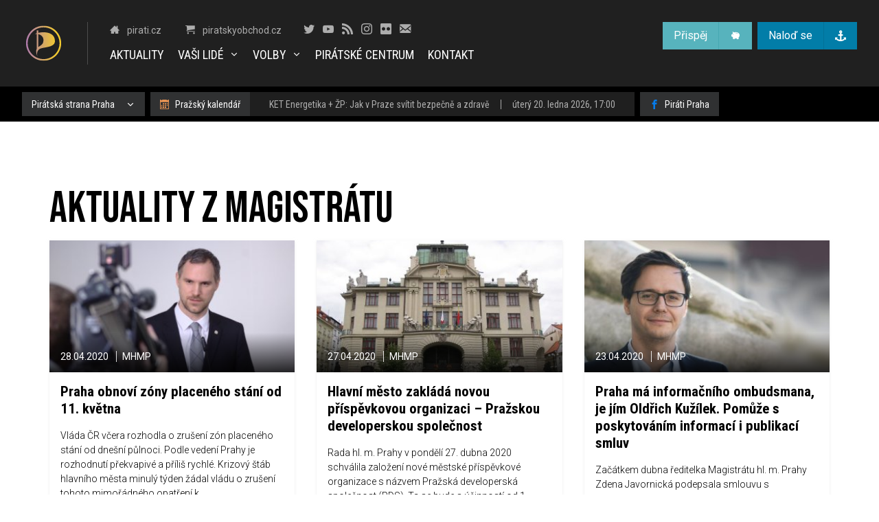

--- FILE ---
content_type: text/html; charset=utf-8
request_url: https://praha.pirati.cz/aktuality/118/
body_size: 12445
content:
<!DOCTYPE html>
<html lang="cs" dir="ltr" itemtype="http://schema.org/WebPage" itemscope="">

  <head>
    
    
    
    <meta charset="utf-8">
    <meta http-equiv="X-UA-Compatible" content="IE=edge">
    <meta name="viewport" content="width=device-width, initial-scale=1">
    <title>Pirátské aktuality | Pirátská strana Praha</title>
    <meta name="author" content="Česká pirátská strana" />
    <meta name="robots" content="index,follow" />
    <meta name="description" content="Seznam novinek, článků a kauz Prahy">
    <meta name="keywords" content="
            
            , Pirátské aktuality
            , index.html
            , aktuality, novinky tiskové zprávy, blog
            
    " />
    <!-- Favicons -->
    <link rel="apple-touch-icon-precomposed" sizes="57x57" href="/assets/img/favicon/apple-touch-icon-57x57.png">
    <link rel="apple-touch-icon-precomposed" sizes="114x114" href="/assets/img/favicon/apple-touch-icon-114x114.png">
    <link rel="apple-touch-icon-precomposed" sizes="72x72" href="/assets/img/favicon/apple-touch-icon-72x72.png">
    <link rel="apple-touch-icon-precomposed" sizes="144x144" href="/assets/img/favicon/apple-touch-icon-144x144.png">
    <link rel="apple-touch-icon-precomposed" sizes="60x60" href="/assets/img/favicon/apple-touch-icon-60x60.png">
    <link rel="apple-touch-icon-precomposed" sizes="120x120" href="/assets/img/favicon/apple-touch-icon-120x120.png">
    <link rel="apple-touch-icon-precomposed" sizes="76x76" href="/assets/img/favicon/apple-touch-icon-76x76.png">
    <link rel="apple-touch-icon-precomposed" sizes="152x152" href="/assets/img/favicon/apple-touch-icon-152x152.png">
    <link rel="icon" type="image/png" href="/assets/img/favicon/favicon-196x196.png" sizes="196x196">
    <link rel="icon" type="image/png" href="/assets/img/favicon/favicon-96x96.png" sizes="96x96">
    <link rel="icon" type="image/png" href="/assets/img/favicon/favicon-16x16.png" sizes="16x16">
    <link rel="icon" type="image/png" href="/assets/img/favicon/favicon-32x32.png" sizes="32x32">
    <link rel="icon" type="image/png" href="/assets/img/favicon/favicon-128x128.png" sizes="128x128">
    <link rel="alternate" type="application/rss+xml" title="Pirátská strana Praha RSS" href="/feed.xml">
    <meta name="application-name" content="Pirátská strana Praha">
    <meta name="msapplication-TileColor" content="#000000">
    <meta name="msapplication-TileImage" content="/assets/img/favicon/mstile-144x144.png">
    <meta name="msapplication-square70x70logo" content="/assets/img/favicon/mstile-70x70.png">
    <meta name="msapplication-square150x150logo" content="/assets/img/favicon/mstile-150x150.png">
    <meta name="msapplication-wide310x150logo" content="/assets/img/favicon/mstile-310x150.png">
    <meta name="msapplication-square310x310logo" content="/assets/img/favicon/mstile-310x310.png">
    <meta property="og:url"           content="https://praha.pirati.cz/aktuality/118/" />
    <meta property="og:type"          content="website" />
    <meta property="og:title"         content="Pirátské aktuality | Pirátská strana Praha" />
    <meta property="og:description"   content="Seznam novinek, článků a kauz Prahy" />
    
    <meta property="og:image"         content="https://praha.pirati.cz/assets/img/brand/logo-round.png" />
    
    <!-- Fonts -->
    
    <link rel="stylesheet" href="https://styleguide.pirati.cz/2.14.x/css/styles.css">
    
    <!-- API Mapy.cz that has to be in the header -->
    

    
    <script>
  window.pirates = window.pirates || {};
  pirates.priorityStack = [];
</script>


</head>



  <body>

    <nav class="navbar __js-root">
  <ui-app inline-template>
    <ui-navbar inline-template>
      <div>
        <div class="container container--wide navbar__content" :class="{'navbar__content--initialized': true}">
          <div class="navbar__brand my-4 flex items-center lg:block lg:pr-8 lg:my-0">
            <a href="https://praha.pirati.cz/">
              <img src="https://a.pirati.cz/praha/img/brand/pirati_logo_gradient.svg" class="w-8 lg:w-full lg:border-r lg:border-grey-300 lg:pr-8" />
            </a>
            <span class="lg:hidden pl-4 font-bold text-xl">Pirátská strana</span>
          </div>
          <div class="navbar__menutoggle my-4 flex justify-end lg:hidden">
            <a href="#" @click="show = !show" class="no-underline hover:no-underline">
              <i class="ico--menu text-3xl"></i>
            </a>
          </div>
          <div v-if="show || isLgScreenSize" class="navbar__external navbar__section navbar__section--expandable container-padding--zero lg:container-padding--auto lg:flex lg:space-x-8 lg:pb-2">
            <div class="text-grey-200 text-sm lg:space-x-8 leading-loose lg:leading-normal">
              
                <a href="https://www.pirati.cz" class="contact-line icon-link content-block--nostyle block lg:inline-block" target="_blank" rel="noopener noreferrer">
  <i class="ico--home"></i>
  <span>pirati.cz</span>
</a>

              
                <a href="https://piratskyobchod.cz" class="contact-line icon-link content-block--nostyle block lg:inline-block" target="_blank" rel="noopener noreferrer">
  <i class="ico--cart"></i>
  <span>piratskyobchod.cz</span>
</a>

              
            </div>
            <div class="social-icon-group space-x-2 text-grey-200 py-4 lg:py-0">
  
    <a href="https://www.twitter.com/piratipraha" rel="noopener noreferrer" target="_blank" title="Náš účet na Twitteru" class="social-icon "><i class="ico--twitter"></i></a>
  

  
    <a href="https://www.youtube.com/channel/UC_zxYLGrkmrYazYt0MzyVlA" rel="noopener noreferrer" target="_blank" title="Náš účet na Youtube" class="social-icon "><i class="ico--youtube"></i></a>
  

  <a href="/feed.xml" rel="noopener noreferrer" target="_blank" title="Články tohoto webu v RSS" class="social-icon "><i class="ico--feed"></i></a>

  
    <a href=https://instagram.com/piratipraha rel="noopener noreferrer" target="_blank" title="Instagram - Česká pirátská strana" class="social-icon "><i class="ico--instagram"></i></a>
  

  
    <a href=https://www.flickr.com/photos/pirati/ rel="noopener noreferrer" target="_blank" title="Flickr - Česká pirátská strana" class="social-icon "><i class="ico--flickr"></i></a>
  

  
    <a href="mailto:praha@pirati.cz" class="social-icon "><i class="ico--envelope"></i></a>
  
</div>

          </div>
          <div v-if="show || isLgScreenSize" class="navbar__main navbar__section navbar__section--expandable container-padding--zero lg:container-padding--auto">
            
              <ul class="navbar-menu text-white">
                
                  <li class="navbar-menu__item">
                    
                      <a href="/aktuality/" class="navbar-menu__link">Aktuality</a>
                    
                  </li>
                
                  <li class="navbar-menu__item">
                    
                      <ui-navbar-subitem label="Vaši lidé">
                        <ul class="navbar-menu__submenu">
                          
                            <li><a href="/lide/pirativpraze" class="navbar-menu__link">Piráti v Praze</a></li>
                          
                            <li><a href="/lide/magistrat" class="navbar-menu__link">Piráti na Magistrátu hl. města Prahy</a></li>
                          
                            <li><a href="/lide/dr" class="navbar-menu__link">Piráti v dozorčích radách a představenstvech městských společností</a></li>
                          
                            <li><a href="/lide/mestske-casti" class="navbar-menu__link">Piráti v městských částech</a></li>
                          
                            <li><a href="/lide/krajske-expertni-tymy/" class="navbar-menu__link">Pirátské pražské expertní týmy</a></li>
                          
                        </ul>
                      </ui-navbar-subtitem>
                    
                  </li>
                
                  <li class="navbar-menu__item">
                    
                      <ui-navbar-subitem label="Volby">
                        <ul class="navbar-menu__submenu">
                          
                            <li><a href="https://praha.pirati.cz/aktuality/praha-predstavila-kandidaty-do-snemovny.html" class="navbar-menu__link">Volby do Sněmovny 2025</a></li>
                          
                            <li><a href="https://eurovolby.pirati.cz/" class="navbar-menu__link">Volby do Evropského parlamentu 2024</a></li>
                          
                            <li><a href="/volby/2022-komunalni.html" class="navbar-menu__link">Komunální volby 2022</a></li>
                          
                            <li><a href="/mapa/za-prosperitu-prahy.html" class="navbar-menu__link">Komunální volby 2022 - Mapa úspěchů</a></li>
                          
                            <li><a href="https://evropapotrebuje.cz/" class="navbar-menu__link">Volby do Evropského parlamentu 2019</a></li>
                          
                            <li><a href="/volby/2018-komunalni.html" class="navbar-menu__link">Komunální volby 2018</a></li>
                          
                            <li><a href="/volby/2014-komunalni.html" class="navbar-menu__link">Komunální volby 2014</a></li>
                          
                        </ul>
                      </ui-navbar-subtitem>
                    
                  </li>
                
                  <li class="navbar-menu__item">
                    
                      <a href="/pice/" class="navbar-menu__link">Pirátské centrum</a>
                    
                  </li>
                
                  <li class="navbar-menu__item">
                    
                      <a href="/kontakt/" class="navbar-menu__link">Kontakt</a>
                    
                  </li>
                
              </ul>
            
          </div>
          <div v-if="show || isLgScreenSize" class="navbar__actions navbar__section navbar__section--expandable container-padding--zero lg:container-padding--auto self-start flex flex-col sm:flex-row lg:flex-col sm:space-x-4 space-y-2 sm:space-y-0 lg:space-y-2 xl:flex-row xl:space-x-2 xl:space-y-0">
            <a href="https://dary.pirati.cz/podpor-kraj/praha/adresne-dary-pro-ks-praha/?p=2" rel="noopener noreferrer" target="_blank" class="btn btn--icon btn--cyan-200 btn--hoveractive btn--condensed btn--fullwidth md:btn--autowidth lg:text-sm xl:text-base">
              <div class="btn__body-wrap">
                <div class="btn__body ">Přispěj</div>
                <div class="btn__icon ">
                  <i class="ico--pig"></i>
                </div>
              </div>
            </a>
            <a href="https://nalodeni.pirati.cz/" rel="noopener noreferrer" target="_blank" class="btn btn--icon btn--blue-300 btn--hoveractive btn--condensed btn--fullwidth md:btn--autowidth lg:text-sm xl:text-base">
              <div class="btn__body-wrap">
                <div class="btn__body ">Naloď se</div>
                <div class="btn__icon ">
                  <i class="ico--anchor"></i>
                </div>
              </div>
            </a>
          </div>
        </div>
      </div>
    </ui-navbar>
  </ui-app>
</nav>

<div class="__js-root" @click="replaceHTMLEnts();">
  <ui-app inline-template>
    
      <ui-calendar-google-provider v-slot="{ events, onShowMore, hasMore }" :calendar-id="'rm0h4oqjk2j2o0615sc4d1slfk@group.calendar.google.com'" :api-key="'AIzaSyDK9tqiRgHDPgeqtprHrM4haTs4Tim24vs'">
      
    

    <ui-view-provider :initial="{regions: false, calendar: false}" v-slot="{ isCurrentView, toggleView }">
      <nav class="subnav">
        <div class="container container--wide">
          <div class="flex">
            <button @click="toggleView('regions');" class="btn btn--condensed btn--grey-500 btn--hoveractive btn--to-white text-sm mr-2" :class="{'btn--activated': isCurrentView('regions')}">
              <div class="btn__body">
                <span>Pirátská strana Praha</span>
                <i class="ico--chevron-down ml-4"></i>
              </div>
            </button>

            <button @click="toggleView('calendar');replaceHTMLEnts();" class="btn btn--inline-icon btn--condensed btn--hoveractive btn--grey-500 btn--to-orange-300 text-sm" :class="{'btn--activated': isCurrentView('calendar')}">
              <div class="btn__body">
                <i class="btn__inline-icon ico--calendar mr-0 md:mr-2 text-orange-300"></i>
                <span class="hidden md:block">Pražský kalendář</span>
              </div>
            </button>

            
              <a href="#" class="btn text-sm max-w-full hidden lg:block" @click="toggleView('calendar');" v-if="events.length > 0" v-cloak>
                <div class="btn__body bg-grey-800 text-grey-200 flex divide-x">
                  <span class="pr-4">&#123;{events[0].title}&#125;</span>
                  <span class="pl-4">&#123;{events[0].allDay ? 'Celý den' :  events[0].startDateVerbose + ', ' + events[0].startTimeVerbose}&#125;</span>
                </div>
              </a>
            

            
              <a href="https://www.facebook.com/CeskaPiratskaStranaPraha/" target="_blank" rel="noopener noreferrer" class="btn btn--inline-icon btn--condensed btn--hoveractive btn--grey-500 btn--to-brands-facebook text-sm ml-2">
                <div class="btn__body">
                  <i class="btn__inline-icon ico--facebook mr-0 md:mr-2 text-brands-facebook"></i>
                  <span class="hidden md:block">Piráti Praha</span>
                </div>
              </a>
            
          </div>
        </div>
      </nav>

      <aside class="subnav-aside">
        <div class="subnav-aside__item" :class="{'subnav-aside__item--visible': isCurrentView('regions')}">
          <a @click="toggleView('regions')" class="subnav-aside__close"><i class="ico--close"></i></a>
          <ui-region-map class="container container--default" />
        </div>
        <div class="subnav-aside__item" :class="{'subnav-aside__item--visible': isCurrentView('calendar')}">
          <a @click="toggleView('calendar');replaceHTMLEnts();" class="subnav-aside__close"><i class="ico--close"></i></a>
          <div class="container container--default"  style="overflow: hidden">
            
              <ui-calendar-renderer :events="events" :on-show-more="onShowMore" :has-more="hasMore" :name="'Pražský kalendář'"></ui-calendar-renderer>
            
          </div>
        </div>
      </aside>
    </ui-view-provider>

    
      </ui-calendar-google-provider>
    
  </ui-app>
</div>
<script>
function replaceHTMLEnts() {
  // Get all <p> elements in the document
  var x = document.querySelectorAll("p"); 
  var i;
  for (i = 0; i < x.length; i++) {
    x[i].innerHTML=htmlDecode(x[i].innerHTML);
 
  } 
  x = document.querySelectorAll("a"); 
  for (i = 0; i < x.length; i++) {
    if (x[i].hasOwnProperty("font-bold") && x[i].hasOwnProperty("block")) {
          x[i].innerHTML=htmlDecode(x[i].innerHTML);
     }
  } 
}
  
function htmlDecode(input){
  var e = document.createElement('div');
  e.innerHTML = input;
  return e.childNodes.length === 0 ? "" : e.childNodes[0].nodeValue;
}
 
</script>


    <div class="container container--default pt-8 lg:py-24">
  <section>
    <h1 class="head-alt-md md:head-alt-lg max-w-5xl mb-4">Aktuality z Magistrátu</h1>
    <main>
      <div class="article-card-list grid grid-cols-1 sm:grid-cols-2 lg:grid-cols-3 gap-4 lg:gap-8">
  
    <!-- include.article -->
<article itemtype="http://schema.org/BlogPosting" class="card card--hoveractive article-card " itemscope="">
  <link itemprop="mainEntityOfPage" href="/aktuality/vlada-obnovi-zony-placeneho-stani.html">

  <div class="article-card-cover">
    <a href="/aktuality/vlada-obnovi-zony-placeneho-stani.html" itemprop="image" itemtype="http://schema.org/ImageObject" itemscope="">
      
      <img src="https://a.pirati.cz/resize/348x232/praha/img/posts/8hrib.jpg" alt="Praha obnoví zóny placeného stání od 11. května">
      <meta itemprop="url" content="https://a.pirati.cz/resize/348x232/praha/img/posts/8hrib.jpg">
    </a>

    <div class="article-card-cover__details">
      <div class="article-card-sharing">
        <div class="social-icon-group">
          <a
            href="https://www.facebook.com/sharer/sharer.php?quote=Praha%20obnov%C3%AD%20z%C3%B3ny%20placen%C3%A9ho%20st%C3%A1n%C3%AD%20od%2011.%20kv%C4%9Btna&u=https://praha.pirati.cz/aktuality/vlada-obnovi-zony-placeneho-stani.html"
            onclick="window.open(this.href, 'pop-up', 'left=20,top=20,width=500,height=500,toolbar=1,resizable=0'); return false;"
            class="social-icon social-icon--fill bg-brands-facebook text-white text-sm social-icon--4"
          ><i class="ico--facebook"></i></a>
          <a
            href="https://twitter.com/intent/tweet?text=Praha%20obnov%C3%AD%20z%C3%B3ny%20placen%C3%A9ho%20st%C3%A1n%C3%AD%20od%2011.%20kv%C4%9Btna&url=https://praha.pirati.cz/aktuality/vlada-obnovi-zony-placeneho-stani.html"
            onclick="window.open(this.href, 'pop-up', 'left=20,top=20,width=500,height=500,toolbar=1,resizable=0'); return false;"
            class="social-icon social-icon--fill bg-brands-twitter text-white text-sm social-icon--4"
          ><i class="ico--twitter"></i></a>
        </div>
      </div>

      <div class="article-card-meta"  class="c-metadata-block-section__item" >
        <span itemprop="description" class="article-card-meta__item">
          28.04.2020
          <meta itemprop="datePublished" content="2020-04-28T00:00:00-05:00" />
        </span>
        <span class="article-card-meta__item" itemprop="author" itemtype="http://schema.org/Person" itemscope="">
          
          <span itemprop="name">
            MHMP
          </span>
        </span>
      </div>

    </div>
  </div>
  <div class="card__body article-card__body">
    <a href="/aktuality/vlada-obnovi-zony-placeneho-stani.html" ><h1 class="card-headline mb-4 ">Praha obnoví zóny placeného stání od 11. května</h1></a>
    <p class="card-body-text flex-grow ">Vláda ČR včera rozhodla o zrušení zón placeného stání od dnešní půlnoci. Podle vedení Prahy je rozhodnutí překvapivé a příliš rychlé. Krizový štáb hlavního města minulý týden žádal vládu o zrušení tohoto mimořádného opatření k...</p>
    
      <div class="inline-block-nogap mt-4">
        
          
          
          <a href="/aktuality/stitky/pandemie-covid-19/" class="btn article-card__category-button btn--condensed text-sm font-light btn--grey-125 btn--hoveractive"   >
  <div class="btn__body ">Pandemie Covid-19</div>
</a>

        
          
          
          <a href="/aktuality/stitky/parkovani/" class="btn article-card__category-button btn--condensed text-sm font-light btn--grey-125 btn--hoveractive"   >
  <div class="btn__body ">Parkování</div>
</a>

        
      </div>
    
  </div>

  <div itemprop="publisher" itemtype="http://schema.org/Organization" class="hidden" itemscope="">
    <div itemprop="logo" itemtype="http://schema.org/ImageObject" itemscope="">
      <meta itemprop="url" content="/assets/img/brand/logo.svg">
    </div>
    <meta itemprop="name" content="Česká pirátská strana">
  </div>
</article>

  
    <!-- include.article -->
<article itemtype="http://schema.org/BlogPosting" class="card card--hoveractive article-card " itemscope="">
  <link itemprop="mainEntityOfPage" href="/aktuality/zalozen-mestsky-developer.html">

  <div class="article-card-cover">
    <a href="/aktuality/zalozen-mestsky-developer.html" itemprop="image" itemtype="http://schema.org/ImageObject" itemscope="">
      
      <img src="https://a.pirati.cz/resize/348x232/praha/img/posts/magistrat3.jpg" alt="Hlavní město zakládá novou příspěvkovou organizaci – Pražskou developerskou společnost">
      <meta itemprop="url" content="https://a.pirati.cz/resize/348x232/praha/img/posts/magistrat3.jpg">
    </a>

    <div class="article-card-cover__details">
      <div class="article-card-sharing">
        <div class="social-icon-group">
          <a
            href="https://www.facebook.com/sharer/sharer.php?quote=Hlavn%C3%AD%20m%C4%9Bsto%20zakl%C3%A1d%C3%A1%20novou%20p%C5%99%C3%ADsp%C4%9Bvkovou%20organizaci%20%E2%80%93%20Pra%C5%BEskou%20developerskou%20spole%C4%8Dnost&u=https://praha.pirati.cz/aktuality/zalozen-mestsky-developer.html"
            onclick="window.open(this.href, 'pop-up', 'left=20,top=20,width=500,height=500,toolbar=1,resizable=0'); return false;"
            class="social-icon social-icon--fill bg-brands-facebook text-white text-sm social-icon--4"
          ><i class="ico--facebook"></i></a>
          <a
            href="https://twitter.com/intent/tweet?text=Hlavn%C3%AD%20m%C4%9Bsto%20zakl%C3%A1d%C3%A1%20novou%20p%C5%99%C3%ADsp%C4%9Bvkovou%20organizaci%20%E2%80%93%20Pra%C5%BEskou%20developerskou%20spole%C4%8Dnost&url=https://praha.pirati.cz/aktuality/zalozen-mestsky-developer.html"
            onclick="window.open(this.href, 'pop-up', 'left=20,top=20,width=500,height=500,toolbar=1,resizable=0'); return false;"
            class="social-icon social-icon--fill bg-brands-twitter text-white text-sm social-icon--4"
          ><i class="ico--twitter"></i></a>
        </div>
      </div>

      <div class="article-card-meta"  class="c-metadata-block-section__item" >
        <span itemprop="description" class="article-card-meta__item">
          27.04.2020
          <meta itemprop="datePublished" content="2020-04-27T00:00:00-05:00" />
        </span>
        <span class="article-card-meta__item" itemprop="author" itemtype="http://schema.org/Person" itemscope="">
          
          <span itemprop="name">
            MHMP
          </span>
        </span>
      </div>

    </div>
  </div>
  <div class="card__body article-card__body">
    <a href="/aktuality/zalozen-mestsky-developer.html" ><h1 class="card-headline mb-4 ">Hlavní město zakládá novou příspěvkovou organizaci – Pražskou developerskou společnost</h1></a>
    <p class="card-body-text flex-grow ">Rada hl. m. Prahy v pondělí 27. dubna 2020 schválila založení nové městské příspěvkové organizace s názvem Pražská developerská společnost (PDS). Ta se bude s účinností od 1. června 2020 profesionálně věnovat správě nemovitostních aktiv...</p>
    
      <div class="inline-block-nogap mt-4">
        
          
          
          <a href="/aktuality/stitky/mestske-firmy/" class="btn article-card__category-button btn--condensed text-sm font-light btn--grey-125 btn--hoveractive"   >
  <div class="btn__body ">Městské firmy</div>
</a>

        
      </div>
    
  </div>

  <div itemprop="publisher" itemtype="http://schema.org/Organization" class="hidden" itemscope="">
    <div itemprop="logo" itemtype="http://schema.org/ImageObject" itemscope="">
      <meta itemprop="url" content="/assets/img/brand/logo.svg">
    </div>
    <meta itemprop="name" content="Česká pirátská strana">
  </div>
</article>

  
    <!-- include.article -->
<article itemtype="http://schema.org/BlogPosting" class="card card--hoveractive article-card " itemscope="">
  <link itemprop="mainEntityOfPage" href="/aktuality/praha-ma-informacniho-ombudsmana.html">

  <div class="article-card-cover">
    <a href="/aktuality/praha-ma-informacniho-ombudsmana.html" itemprop="image" itemtype="http://schema.org/ImageObject" itemscope="">
      
      <img src="https://a.pirati.cz/resize/348x232/praha/img/posts/adam-zabransky-5.jpg" alt="Praha má informačního ombudsmana, je jím Oldřich Kužílek. Pomůže s poskytováním informací i publikací smluv">
      <meta itemprop="url" content="https://a.pirati.cz/resize/348x232/praha/img/posts/adam-zabransky-5.jpg">
    </a>

    <div class="article-card-cover__details">
      <div class="article-card-sharing">
        <div class="social-icon-group">
          <a
            href="https://www.facebook.com/sharer/sharer.php?quote=Praha%20m%C3%A1%20informa%C4%8Dn%C3%ADho%20ombudsmana,%20je%20j%C3%ADm%20Old%C5%99ich%20Ku%C5%BE%C3%ADlek.%20Pom%C5%AF%C5%BEe%20s%20poskytov%C3%A1n%C3%ADm%20informac%C3%AD%20i%20publikac%C3%AD%20smluv&u=https://praha.pirati.cz/aktuality/praha-ma-informacniho-ombudsmana.html"
            onclick="window.open(this.href, 'pop-up', 'left=20,top=20,width=500,height=500,toolbar=1,resizable=0'); return false;"
            class="social-icon social-icon--fill bg-brands-facebook text-white text-sm social-icon--4"
          ><i class="ico--facebook"></i></a>
          <a
            href="https://twitter.com/intent/tweet?text=Praha%20m%C3%A1%20informa%C4%8Dn%C3%ADho%20ombudsmana,%20je%20j%C3%ADm%20Old%C5%99ich%20Ku%C5%BE%C3%ADlek.%20Pom%C5%AF%C5%BEe%20s%20poskytov%C3%A1n%C3%ADm%20informac%C3%AD%20i%20publikac%C3%AD%20smluv&url=https://praha.pirati.cz/aktuality/praha-ma-informacniho-ombudsmana.html"
            onclick="window.open(this.href, 'pop-up', 'left=20,top=20,width=500,height=500,toolbar=1,resizable=0'); return false;"
            class="social-icon social-icon--fill bg-brands-twitter text-white text-sm social-icon--4"
          ><i class="ico--twitter"></i></a>
        </div>
      </div>

      <div class="article-card-meta"  class="c-metadata-block-section__item" >
        <span itemprop="description" class="article-card-meta__item">
          23.04.2020
          <meta itemprop="datePublished" content="2020-04-23T00:00:00-05:00" />
        </span>
        <span class="article-card-meta__item" itemprop="author" itemtype="http://schema.org/Person" itemscope="">
          
          <span itemprop="name">
            MHMP
          </span>
        </span>
      </div>

    </div>
  </div>
  <div class="card__body article-card__body">
    <a href="/aktuality/praha-ma-informacniho-ombudsmana.html" ><h1 class="card-headline mb-4 ">Praha má informačního ombudsmana, je jím Oldřich Kužílek. Pomůže s poskytováním informací i publikací smluv</h1></a>
    <p class="card-body-text flex-grow ">Začátkem dubna ředitelka Magistrátu hl. m. Prahy Zdena Javornická podepsala smlouvu s odborníkem v oblasti otevřenosti veřejné správy Oldřichem Kužílkem, který se tak stal prvním informačním ombudsmanem hlavního města. Ombudsman má Praze a Pražanům pomoci...</p>
    
      <div class="inline-block-nogap mt-4">
        
          
          
          <a href="/aktuality/stitky/transparentnost/" class="btn article-card__category-button btn--condensed text-sm font-light btn--grey-125 btn--hoveractive"   >
  <div class="btn__body ">Transparentnost</div>
</a>

        
      </div>
    
  </div>

  <div itemprop="publisher" itemtype="http://schema.org/Organization" class="hidden" itemscope="">
    <div itemprop="logo" itemtype="http://schema.org/ImageObject" itemscope="">
      <meta itemprop="url" content="/assets/img/brand/logo.svg">
    </div>
    <meta itemprop="name" content="Česká pirátská strana">
  </div>
</article>

  
    <!-- include.article -->
<article itemtype="http://schema.org/BlogPosting" class="card card--hoveractive article-card " itemscope="">
  <link itemprop="mainEntityOfPage" href="/aktuality/zastupitelsky-klub-piratu-zverejnil-svoji-vyrocni-zpravu.html">

  <div class="article-card-cover">
    <a href="/aktuality/zastupitelsky-klub-piratu-zverejnil-svoji-vyrocni-zpravu.html" itemprop="image" itemtype="http://schema.org/ImageObject" itemscope="">
      
      <img src="https://a.pirati.cz/resize/348x232/praha/img/posts/vz2019.jpg" alt="Zastupitelský klub Pirátů v ZHMP zveřejnil svoji výroční zprávu">
      <meta itemprop="url" content="https://a.pirati.cz/resize/348x232/praha/img/posts/vz2019.jpg">
    </a>

    <div class="article-card-cover__details">
      <div class="article-card-sharing">
        <div class="social-icon-group">
          <a
            href="https://www.facebook.com/sharer/sharer.php?quote=Zastupitelsk%C3%BD%20klub%20Pir%C3%A1t%C5%AF%20v%20ZHMP%20zve%C5%99ejnil%20svoji%20v%C3%BDro%C4%8Dn%C3%AD%20zpr%C3%A1vu&u=https://praha.pirati.cz/aktuality/zastupitelsky-klub-piratu-zverejnil-svoji-vyrocni-zpravu.html"
            onclick="window.open(this.href, 'pop-up', 'left=20,top=20,width=500,height=500,toolbar=1,resizable=0'); return false;"
            class="social-icon social-icon--fill bg-brands-facebook text-white text-sm social-icon--4"
          ><i class="ico--facebook"></i></a>
          <a
            href="https://twitter.com/intent/tweet?text=Zastupitelsk%C3%BD%20klub%20Pir%C3%A1t%C5%AF%20v%20ZHMP%20zve%C5%99ejnil%20svoji%20v%C3%BDro%C4%8Dn%C3%AD%20zpr%C3%A1vu&url=https://praha.pirati.cz/aktuality/zastupitelsky-klub-piratu-zverejnil-svoji-vyrocni-zpravu.html"
            onclick="window.open(this.href, 'pop-up', 'left=20,top=20,width=500,height=500,toolbar=1,resizable=0'); return false;"
            class="social-icon social-icon--fill bg-brands-twitter text-white text-sm social-icon--4"
          ><i class="ico--twitter"></i></a>
        </div>
      </div>

      <div class="article-card-meta"  class="c-metadata-block-section__item" >
        <span itemprop="description" class="article-card-meta__item">
          21.04.2020
          <meta itemprop="datePublished" content="2020-04-21T00:00:00-05:00" />
        </span>
        <span class="article-card-meta__item" itemprop="author" itemtype="http://schema.org/Person" itemscope="">
          
          <span itemprop="name">
            Jan Loužek
          </span>
        </span>
      </div>

    </div>
  </div>
  <div class="card__body article-card__body">
    <a href="/aktuality/zastupitelsky-klub-piratu-zverejnil-svoji-vyrocni-zpravu.html" ><h1 class="card-headline mb-4 ">Zastupitelský klub Pirátů v ZHMP zveřejnil svoji výroční zprávu</h1></a>
    <p class="card-body-text flex-grow ">Piráti v pražském zastupitelstvu zveřejnili výroční zprávu za rok 2019. Shrnuje vše, čemu se třináctihlavý klub Pirátů v loňském roce na pražském magistrátu věnoval – od nastavení pravidelného plánovacího cyklu koalice až po projekt...</p>
    
      <div class="inline-block-nogap mt-4">
        
          
          
          <a href="/aktuality/stitky/pirati/" class="btn article-card__category-button btn--condensed text-sm font-light btn--grey-125 btn--hoveractive"   >
  <div class="btn__body ">Piráti</div>
</a>

        
      </div>
    
  </div>

  <div itemprop="publisher" itemtype="http://schema.org/Organization" class="hidden" itemscope="">
    <div itemprop="logo" itemtype="http://schema.org/ImageObject" itemscope="">
      <meta itemprop="url" content="/assets/img/brand/logo.svg">
    </div>
    <meta itemprop="name" content="Česká pirátská strana">
  </div>
</article>

  
    <!-- include.article -->
<article itemtype="http://schema.org/BlogPosting" class="card card--hoveractive article-card " itemscope="">
  <link itemprop="mainEntityOfPage" href="/aktuality/kapacita-programu-covid-naplnena-za-10-minut.html">

  <div class="article-card-cover">
    <a href="/aktuality/kapacita-programu-covid-naplnena-za-10-minut.html" itemprop="image" itemtype="http://schema.org/ImageObject" itemscope="">
      
      <img src="https://a.pirati.cz/resize/348x232/praha/img/posts/7hrib.jpg" alt="Kapacita programu COVID PRAHA byla naplněna už za deset minut">
      <meta itemprop="url" content="https://a.pirati.cz/resize/348x232/praha/img/posts/7hrib.jpg">
    </a>

    <div class="article-card-cover__details">
      <div class="article-card-sharing">
        <div class="social-icon-group">
          <a
            href="https://www.facebook.com/sharer/sharer.php?quote=Kapacita%20programu%20COVID%20PRAHA%20byla%20napln%C4%9Bna%20u%C5%BE%20za%20deset%20minut&u=https://praha.pirati.cz/aktuality/kapacita-programu-covid-naplnena-za-10-minut.html"
            onclick="window.open(this.href, 'pop-up', 'left=20,top=20,width=500,height=500,toolbar=1,resizable=0'); return false;"
            class="social-icon social-icon--fill bg-brands-facebook text-white text-sm social-icon--4"
          ><i class="ico--facebook"></i></a>
          <a
            href="https://twitter.com/intent/tweet?text=Kapacita%20programu%20COVID%20PRAHA%20byla%20napln%C4%9Bna%20u%C5%BE%20za%20deset%20minut&url=https://praha.pirati.cz/aktuality/kapacita-programu-covid-naplnena-za-10-minut.html"
            onclick="window.open(this.href, 'pop-up', 'left=20,top=20,width=500,height=500,toolbar=1,resizable=0'); return false;"
            class="social-icon social-icon--fill bg-brands-twitter text-white text-sm social-icon--4"
          ><i class="ico--twitter"></i></a>
        </div>
      </div>

      <div class="article-card-meta"  class="c-metadata-block-section__item" >
        <span itemprop="description" class="article-card-meta__item">
          21.04.2020
          <meta itemprop="datePublished" content="2020-04-21T00:00:00-05:00" />
        </span>
        <span class="article-card-meta__item" itemprop="author" itemtype="http://schema.org/Person" itemscope="">
          
          <span itemprop="name">
            MHMP
          </span>
        </span>
      </div>

    </div>
  </div>
  <div class="card__body article-card__body">
    <a href="/aktuality/kapacita-programu-covid-naplnena-za-10-minut.html" ><h1 class="card-headline mb-4 ">Kapacita programu COVID PRAHA byla naplněna už za deset minut</h1></a>
    <p class="card-body-text flex-grow ">Pražští podnikatelé vyčerpali záruční program COVID PRAHA krátce po jeho spuštění. Přijato bylo v řádu minut 378 řádně podaných žádostí o záruky za úvěry v celkové hodnotě 1,5 miliardy Kč. Žádosti budou vyhodnoceny v horizontu...</p>
    
      <div class="inline-block-nogap mt-4">
        
          
          
          <a href="/aktuality/stitky/pandemie-covid-19/" class="btn article-card__category-button btn--condensed text-sm font-light btn--grey-125 btn--hoveractive"   >
  <div class="btn__body ">Pandemie Covid-19</div>
</a>

        
      </div>
    
  </div>

  <div itemprop="publisher" itemtype="http://schema.org/Organization" class="hidden" itemscope="">
    <div itemprop="logo" itemtype="http://schema.org/ImageObject" itemscope="">
      <meta itemprop="url" content="/assets/img/brand/logo.svg">
    </div>
    <meta itemprop="name" content="Česká pirátská strana">
  </div>
</article>

  
    <!-- include.article -->
<article itemtype="http://schema.org/BlogPosting" class="card card--hoveractive article-card " itemscope="">
  <link itemprop="mainEntityOfPage" href="/aktuality/vysazen-novy-les-na-musile.html">

  <div class="article-card-cover">
    <a href="/aktuality/vysazen-novy-les-na-musile.html" itemprop="image" itemtype="http://schema.org/ImageObject" itemscope="">
      
      <img src="https://a.pirati.cz/resize/348x232/praha/img/posts/namusile.jpg" alt="I v nouzovém stavu hlavní město intenzivně sází nové stromy. Letos vznikl například nový les Na Musile">
      <meta itemprop="url" content="https://a.pirati.cz/resize/348x232/praha/img/posts/namusile.jpg">
    </a>

    <div class="article-card-cover__details">
      <div class="article-card-sharing">
        <div class="social-icon-group">
          <a
            href="https://www.facebook.com/sharer/sharer.php?quote=I%20v%20nouzov%C3%A9m%20stavu%20hlavn%C3%AD%20m%C4%9Bsto%20intenzivn%C4%9B%20s%C3%A1z%C3%AD%20nov%C3%A9%20stromy.%20Letos%20vznikl%20nap%C5%99%C3%ADklad%20nov%C3%BD%20les%20Na%20Musile&u=https://praha.pirati.cz/aktuality/vysazen-novy-les-na-musile.html"
            onclick="window.open(this.href, 'pop-up', 'left=20,top=20,width=500,height=500,toolbar=1,resizable=0'); return false;"
            class="social-icon social-icon--fill bg-brands-facebook text-white text-sm social-icon--4"
          ><i class="ico--facebook"></i></a>
          <a
            href="https://twitter.com/intent/tweet?text=I%20v%20nouzov%C3%A9m%20stavu%20hlavn%C3%AD%20m%C4%9Bsto%20intenzivn%C4%9B%20s%C3%A1z%C3%AD%20nov%C3%A9%20stromy.%20Letos%20vznikl%20nap%C5%99%C3%ADklad%20nov%C3%BD%20les%20Na%20Musile&url=https://praha.pirati.cz/aktuality/vysazen-novy-les-na-musile.html"
            onclick="window.open(this.href, 'pop-up', 'left=20,top=20,width=500,height=500,toolbar=1,resizable=0'); return false;"
            class="social-icon social-icon--fill bg-brands-twitter text-white text-sm social-icon--4"
          ><i class="ico--twitter"></i></a>
        </div>
      </div>

      <div class="article-card-meta"  class="c-metadata-block-section__item" >
        <span itemprop="description" class="article-card-meta__item">
          20.04.2020
          <meta itemprop="datePublished" content="2020-04-20T00:00:00-05:00" />
        </span>
        <span class="article-card-meta__item" itemprop="author" itemtype="http://schema.org/Person" itemscope="">
          
          <span itemprop="name">
            MHMP
          </span>
        </span>
      </div>

    </div>
  </div>
  <div class="card__body article-card__body">
    <a href="/aktuality/vysazen-novy-les-na-musile.html" ><h1 class="card-headline mb-4 ">I v nouzovém stavu hlavní město intenzivně sází nové stromy. Letos vznikl například nový les Na Musile</h1></a>
    <p class="card-body-text flex-grow ">Hlavní město i přes mimořádnou situaci způsobenou výskytem koronaviru nezapomíná na životní prostředí a s tím spojenou výsadbu stromů v lesích na území Prahy. Kromě výsadeb stromků na pasekách, které vznikly zejména po kůrovcové těžbě...</p>
    
      <div class="inline-block-nogap mt-4">
        
          
          
          <a href="/aktuality/stitky/zastromuj-prahu/" class="btn article-card__category-button btn--condensed text-sm font-light btn--grey-125 btn--hoveractive"   >
  <div class="btn__body ">Zastromuj Prahu</div>
</a>

        
          
          
          <a href="/aktuality/stitky/zivotni-prostredi/" class="btn article-card__category-button btn--condensed text-sm font-light btn--grey-125 btn--hoveractive"   >
  <div class="btn__body ">Životní prostředí</div>
</a>

        
      </div>
    
  </div>

  <div itemprop="publisher" itemtype="http://schema.org/Organization" class="hidden" itemscope="">
    <div itemprop="logo" itemtype="http://schema.org/ImageObject" itemscope="">
      <meta itemprop="url" content="/assets/img/brand/logo.svg">
    </div>
    <meta itemprop="name" content="Česká pirátská strana">
  </div>
</article>

  
    <!-- include.article -->
<article itemtype="http://schema.org/BlogPosting" class="card card--hoveractive article-card " itemscope="">
  <link itemprop="mainEntityOfPage" href="/aktuality/praha-pripravila-program-podpory-podnikatelu.html">

  <div class="article-card-cover">
    <a href="/aktuality/praha-pripravila-program-podpory-podnikatelu.html" itemprop="image" itemtype="http://schema.org/ImageObject" itemscope="">
      
      <img src="https://a.pirati.cz/resize/348x232/praha/img/posts/vitsimral2.jpg" alt="Praha připravila pomoc pro podnikatele postižené protikoronavirovými opatřeními">
      <meta itemprop="url" content="https://a.pirati.cz/resize/348x232/praha/img/posts/vitsimral2.jpg">
    </a>

    <div class="article-card-cover__details">
      <div class="article-card-sharing">
        <div class="social-icon-group">
          <a
            href="https://www.facebook.com/sharer/sharer.php?quote=Praha%20p%C5%99ipravila%20pomoc%20pro%20podnikatele%20posti%C5%BEen%C3%A9%20protikoronavirov%C3%BDmi%20opat%C5%99en%C3%ADmi&u=https://praha.pirati.cz/aktuality/praha-pripravila-program-podpory-podnikatelu.html"
            onclick="window.open(this.href, 'pop-up', 'left=20,top=20,width=500,height=500,toolbar=1,resizable=0'); return false;"
            class="social-icon social-icon--fill bg-brands-facebook text-white text-sm social-icon--4"
          ><i class="ico--facebook"></i></a>
          <a
            href="https://twitter.com/intent/tweet?text=Praha%20p%C5%99ipravila%20pomoc%20pro%20podnikatele%20posti%C5%BEen%C3%A9%20protikoronavirov%C3%BDmi%20opat%C5%99en%C3%ADmi&url=https://praha.pirati.cz/aktuality/praha-pripravila-program-podpory-podnikatelu.html"
            onclick="window.open(this.href, 'pop-up', 'left=20,top=20,width=500,height=500,toolbar=1,resizable=0'); return false;"
            class="social-icon social-icon--fill bg-brands-twitter text-white text-sm social-icon--4"
          ><i class="ico--twitter"></i></a>
        </div>
      </div>

      <div class="article-card-meta"  class="c-metadata-block-section__item" >
        <span itemprop="description" class="article-card-meta__item">
          16.04.2020
          <meta itemprop="datePublished" content="2020-04-16T00:00:00-05:00" />
        </span>
        <span class="article-card-meta__item" itemprop="author" itemtype="http://schema.org/Person" itemscope="">
          
          <span itemprop="name">
            MHMP
          </span>
        </span>
      </div>

    </div>
  </div>
  <div class="card__body article-card__body">
    <a href="/aktuality/praha-pripravila-program-podpory-podnikatelu.html" ><h1 class="card-headline mb-4 ">Praha připravila pomoc pro podnikatele postižené protikoronavirovými opatřeními</h1></a>
    <p class="card-body-text flex-grow ">Od pondělí 20. dubna budou malí a střední podnikatelé působící v Praze, které negativně postihla vládní opatření proti šíření koronaviru, moci požádat Českomoravskou záruční a rozvojovou banku (ČMZRB) o poskytnutí záruky za úvěr komerční banky...</p>
    
      <div class="inline-block-nogap mt-4">
        
          
          
          <a href="/aktuality/stitky/pandemie-covid-19/" class="btn article-card__category-button btn--condensed text-sm font-light btn--grey-125 btn--hoveractive"   >
  <div class="btn__body ">Pandemie Covid-19</div>
</a>

        
      </div>
    
  </div>

  <div itemprop="publisher" itemtype="http://schema.org/Organization" class="hidden" itemscope="">
    <div itemprop="logo" itemtype="http://schema.org/ImageObject" itemscope="">
      <meta itemprop="url" content="/assets/img/brand/logo.svg">
    </div>
    <meta itemprop="name" content="Česká pirátská strana">
  </div>
</article>

  
    <!-- include.article -->
<article itemtype="http://schema.org/BlogPosting" class="card card--hoveractive article-card " itemscope="">
  <link itemprop="mainEntityOfPage" href="/aktuality/zahajena-rekonstrukce-vaclavskeho-namesti.html">

  <div class="article-card-cover">
    <a href="/aktuality/zahajena-rekonstrukce-vaclavskeho-namesti.html" itemprop="image" itemtype="http://schema.org/ImageObject" itemscope="">
      
      <img src="https://a.pirati.cz/resize/348x232/praha/img/posts/vn-01.jpg" alt="Na Václavském náměstí začala dlouho očekávaná celková rekonstrukce. Dokončena bude v roce 2025">
      <meta itemprop="url" content="https://a.pirati.cz/resize/348x232/praha/img/posts/vn-01.jpg">
    </a>

    <div class="article-card-cover__details">
      <div class="article-card-sharing">
        <div class="social-icon-group">
          <a
            href="https://www.facebook.com/sharer/sharer.php?quote=Na%20V%C3%A1clavsk%C3%A9m%20n%C3%A1m%C4%9Bst%C3%AD%20za%C4%8Dala%20dlouho%20o%C4%8Dek%C3%A1van%C3%A1%20celkov%C3%A1%20rekonstrukce.%20Dokon%C4%8Dena%20bude%20v%20roce%202025&u=https://praha.pirati.cz/aktuality/zahajena-rekonstrukce-vaclavskeho-namesti.html"
            onclick="window.open(this.href, 'pop-up', 'left=20,top=20,width=500,height=500,toolbar=1,resizable=0'); return false;"
            class="social-icon social-icon--fill bg-brands-facebook text-white text-sm social-icon--4"
          ><i class="ico--facebook"></i></a>
          <a
            href="https://twitter.com/intent/tweet?text=Na%20V%C3%A1clavsk%C3%A9m%20n%C3%A1m%C4%9Bst%C3%AD%20za%C4%8Dala%20dlouho%20o%C4%8Dek%C3%A1van%C3%A1%20celkov%C3%A1%20rekonstrukce.%20Dokon%C4%8Dena%20bude%20v%20roce%202025&url=https://praha.pirati.cz/aktuality/zahajena-rekonstrukce-vaclavskeho-namesti.html"
            onclick="window.open(this.href, 'pop-up', 'left=20,top=20,width=500,height=500,toolbar=1,resizable=0'); return false;"
            class="social-icon social-icon--fill bg-brands-twitter text-white text-sm social-icon--4"
          ><i class="ico--twitter"></i></a>
        </div>
      </div>

      <div class="article-card-meta"  class="c-metadata-block-section__item" >
        <span itemprop="description" class="article-card-meta__item">
          15.04.2020
          <meta itemprop="datePublished" content="2020-04-15T00:00:00-05:00" />
        </span>
        <span class="article-card-meta__item" itemprop="author" itemtype="http://schema.org/Person" itemscope="">
          
          <span itemprop="name">
            MHMP
          </span>
        </span>
      </div>

    </div>
  </div>
  <div class="card__body article-card__body">
    <a href="/aktuality/zahajena-rekonstrukce-vaclavskeho-namesti.html" ><h1 class="card-headline mb-4 ">Na Václavském náměstí začala dlouho očekávaná celková rekonstrukce. Dokončena bude v roce 2025</h1></a>
    <p class="card-body-text flex-grow ">Po letech příprav začala ve středu 15. dubna 2020 celková rekonstrukce jednoho z největších náměstí ve střední Evropě – Václavského náměstí. Představitelé hlavního města slavnostně předali staveniště firmě Hochtief CZ, která zajistí rekonstrukci spodní i...</p>
    
      <div class="inline-block-nogap mt-4">
        
          
          
          <a href="/aktuality/stitky/vaclavske-namesti/" class="btn article-card__category-button btn--condensed text-sm font-light btn--grey-125 btn--hoveractive"   >
  <div class="btn__body ">Václavské náměstí</div>
</a>

        
          
          
          <a href="/aktuality/stitky/tramvajove-trate/" class="btn article-card__category-button btn--condensed text-sm font-light btn--grey-125 btn--hoveractive"   >
  <div class="btn__body ">Tramvajové tratě</div>
</a>

        
      </div>
    
  </div>

  <div itemprop="publisher" itemtype="http://schema.org/Organization" class="hidden" itemscope="">
    <div itemprop="logo" itemtype="http://schema.org/ImageObject" itemscope="">
      <meta itemprop="url" content="/assets/img/brand/logo.svg">
    </div>
    <meta itemprop="name" content="Česká pirátská strana">
  </div>
</article>

  
    <!-- include.article -->
<article itemtype="http://schema.org/BlogPosting" class="card card--hoveractive article-card " itemscope="">
  <link itemprop="mainEntityOfPage" href="/aktuality/praha-ubytovava-lidi-bez-domova-v-prazdnych-hotelech.html">

  <div class="article-card-cover">
    <a href="/aktuality/praha-ubytovava-lidi-bez-domova-v-prazdnych-hotelech.html" itemprop="image" itemtype="http://schema.org/ImageObject" itemscope="">
      
      <img src="https://a.pirati.cz/resize/348x232/praha/img/posts/zabransky4.jpg" alt="Praha pomohla lidem bez domova. Ubytovala je v prázdných hotelech a hostelech">
      <meta itemprop="url" content="https://a.pirati.cz/resize/348x232/praha/img/posts/zabransky4.jpg">
    </a>

    <div class="article-card-cover__details">
      <div class="article-card-sharing">
        <div class="social-icon-group">
          <a
            href="https://www.facebook.com/sharer/sharer.php?quote=Praha%20pomohla%20lidem%20bez%20domova.%20Ubytovala%20je%20v%20pr%C3%A1zdn%C3%BDch%20hotelech%20a%20hostelech&u=https://praha.pirati.cz/aktuality/praha-ubytovava-lidi-bez-domova-v-prazdnych-hotelech.html"
            onclick="window.open(this.href, 'pop-up', 'left=20,top=20,width=500,height=500,toolbar=1,resizable=0'); return false;"
            class="social-icon social-icon--fill bg-brands-facebook text-white text-sm social-icon--4"
          ><i class="ico--facebook"></i></a>
          <a
            href="https://twitter.com/intent/tweet?text=Praha%20pomohla%20lidem%20bez%20domova.%20Ubytovala%20je%20v%20pr%C3%A1zdn%C3%BDch%20hotelech%20a%20hostelech&url=https://praha.pirati.cz/aktuality/praha-ubytovava-lidi-bez-domova-v-prazdnych-hotelech.html"
            onclick="window.open(this.href, 'pop-up', 'left=20,top=20,width=500,height=500,toolbar=1,resizable=0'); return false;"
            class="social-icon social-icon--fill bg-brands-twitter text-white text-sm social-icon--4"
          ><i class="ico--twitter"></i></a>
        </div>
      </div>

      <div class="article-card-meta"  class="c-metadata-block-section__item" >
        <span itemprop="description" class="article-card-meta__item">
          15.04.2020
          <meta itemprop="datePublished" content="2020-04-15T00:00:00-05:00" />
        </span>
        <span class="article-card-meta__item" itemprop="author" itemtype="http://schema.org/Person" itemscope="">
          
          <span itemprop="name">
            Adam Zábranský
          </span>
        </span>
      </div>

    </div>
  </div>
  <div class="card__body article-card__body">
    <a href="/aktuality/praha-ubytovava-lidi-bez-domova-v-prazdnych-hotelech.html" ><h1 class="card-headline mb-4 ">Praha pomohla lidem bez domova. Ubytovala je v prázdných hotelech a hostelech</h1></a>
    <p class="card-body-text flex-grow ">V Praze v rámci koronavirových opatření mimo jiné ubytováváme lidi bez domova v prázdných hotelech a hostelech. Říkáme jim humanitární ubytovny. Inspiraci bereme ze zahraničí, podobně to dělají například v Londýně.

</p>
    
      <div class="inline-block-nogap mt-4">
        
          
          
          <a href="/aktuality/stitky/pandemie-covid-19/" class="btn article-card__category-button btn--condensed text-sm font-light btn--grey-125 btn--hoveractive"   >
  <div class="btn__body ">Pandemie Covid-19</div>
</a>

        
      </div>
    
  </div>

  <div itemprop="publisher" itemtype="http://schema.org/Organization" class="hidden" itemscope="">
    <div itemprop="logo" itemtype="http://schema.org/ImageObject" itemscope="">
      <meta itemprop="url" content="/assets/img/brand/logo.svg">
    </div>
    <meta itemprop="name" content="Česká pirátská strana">
  </div>
</article>

  
</div>

    </main>
    
      <div class="pagination-container" role="navigation" aria-label="Pagination">
  <nav class="pagination space-x-1">
    
      <a href="/aktuality/117/" class="btn btn--icon btn--grey-125 btn--hoveractive btn--to-black btn--condensed btn--inverted-icon"  aria-label="Předchozí stránka">
  <div class="btn__body-wrap">
    <div class="btn__body ">Předchozí</div>
    <div class="btn__icon ">
      <i class="ico--chevron-left"></i>
    </div>
  </div>
</a>

    
    
      
        
          
          <a href="/aktuality/115/" class="btn btn--grey-125 btn--hoveractive btn--to-black btn--condensed hidden md:inline-block"   aria-label="Stránka 115">
  <div class="btn__body ">115</div>
</a>

        
      
        
          
          <a href="/aktuality/116/" class="btn btn--grey-125 btn--hoveractive btn--to-black btn--condensed hidden md:inline-block"   aria-label="Stránka 116">
  <div class="btn__body ">116</div>
</a>

        
      
        
          
          <a href="/aktuality/117/" class="btn btn--grey-125 btn--hoveractive btn--to-black btn--condensed hidden md:inline-block"   aria-label="Stránka 117">
  <div class="btn__body ">117</div>
</a>

        
      
        
          <button class="btn btn--grey-500 btn--condensed hidden md:inline-block"   >
  <div class="btn__body ">118</div>
</button>

        
      
        
          
          <a href="/aktuality/119/" class="btn btn--grey-125 btn--hoveractive btn--to-black btn--condensed hidden md:inline-block"   aria-label="Stránka 119">
  <div class="btn__body ">119</div>
</a>

        
      
        
          
          <a href="/aktuality/120/" class="btn btn--grey-125 btn--hoveractive btn--to-black btn--condensed hidden md:inline-block"   aria-label="Stránka 120">
  <div class="btn__body ">120</div>
</a>

        
      
        
          
          <a href="/aktuality/121/" class="btn btn--grey-125 btn--hoveractive btn--to-black btn--condensed hidden md:inline-block"   aria-label="Stránka 121">
  <div class="btn__body ">121</div>
</a>

        
      
    
    
      <a href="/aktuality/119/" class="btn btn--icon btn--grey-125 btn--hoveractive btn--to-black btn--condensed"  aria-label="Další stránka">
  <div class="btn__body-wrap">
    <div class="btn__body ">Další</div>
    <div class="btn__icon ">
      <i class="ico--chevron-right"></i>
    </div>
  </div>
</a>

    
  </nav>
</div>


    
  </section>
</div>


    <footer class="footer bg-grey-700 text-white __js-root">
  <ui-app inline-template>
    <div>
      <div class="footer__main py-4 lg:py-16 container container--default">
        <section class="footer__brand">
          <img src="https://styleguide.pirati.cz/2.14.x/images/logo-full-white.svg" alt="Pirátská strana" class="w-32 md:w-40 pb-6" />
          <p class="para hidden md:block md:mb-4 lg:mb-0 text-grey-200">
            Piráti, 2026. Všechna práva vyhlazena.
            Sdílejte a nechte ostatní sdílet za stejných podmínek.
          </p>
        </section>
        <section class="footer__main-links bg-grey-700 text-white lg:grid grid-cols-3 gap-4">
          
            <div class="pt-8 pb-4 lg:py-0">
              <ui-footer-collapsible label="Připoj se">
                <ul class="mt-6 space-y-2 text-grey-200">
                  
                    <li>
                      <a href="/kontakt/">Dejte nám vědět</a>
                    </li>
                  
                    <li>
                      <a href="https://nalodeni.pirati.cz">Připojte se</a>
                    </li>
                  
                </ul>
              </ui-footer-collapsible>
            </div>
          
            <div class="py-4 lg:py-0 border-t border-grey-400 lg:border-t-0">
              <ui-footer-collapsible label="Makáme">
                <ul class="mt-6 space-y-2 text-grey-200">
                  
                    <li>
                      <a href="/lide/">Piráti v Praze</a>
                    </li>
                  
                    <li>
                      <a href="/aktuality/">Aktuality</a>
                    </li>
                  
                </ul>
              </ui-footer-collapsible>
            </div>
          
            <div class="py-4 lg:py-0 border-t border-grey-400 lg:border-t-0">
              <ui-footer-collapsible label="Otevřenost">
                <ul class="mt-6 space-y-2 text-grey-200">
                  
                    <li>
                      <a href="https://ucet.pirati.cz">Transparentní účet</a>
                    </li>
                  
                    <li>
                      <a href="https://smlouvy.pirati.cz">Registr smluv</a>
                    </li>
                  
                    <li>
                      <a href="https://wiki.pirati.cz/fo/otevrene_ucetnictvi">Otevřené účetnictví</a>
                    </li>
                  
                </ul>
              </ui-footer-collapsible>
            </div>
          
        </section>
        <section class="footer__social lg:text-right">
          <div class="mb-4">
            <div class="social-icon-group space-x-2 text-white pb-4">
  
    <a href="https://www.twitter.com/piratipraha" rel="noopener noreferrer" target="_blank" title="Náš účet na Twitteru" class="social-icon "><i class="ico--twitter"></i></a>
  

  
    <a href="https://www.youtube.com/channel/UC_zxYLGrkmrYazYt0MzyVlA" rel="noopener noreferrer" target="_blank" title="Náš účet na Youtube" class="social-icon "><i class="ico--youtube"></i></a>
  

  <a href="/feed.xml" rel="noopener noreferrer" target="_blank" title="Články tohoto webu v RSS" class="social-icon "><i class="ico--feed"></i></a>

  
    <a href=https://instagram.com/piratipraha rel="noopener noreferrer" target="_blank" title="Instagram - Česká pirátská strana" class="social-icon "><i class="ico--instagram"></i></a>
  

  
    <a href=https://www.flickr.com/photos/pirati/ rel="noopener noreferrer" target="_blank" title="Flickr - Česká pirátská strana" class="social-icon "><i class="ico--flickr"></i></a>
  

  
    <a href="mailto:praha@pirati.cz" class="social-icon "><i class="ico--envelope"></i></a>
  
</div>

            
            <div class="mb-2">
              
              <a href="mailto:praha@pirati.cz" class="contact-line icon-link content-block--nostyle " >
  <i class="ico--envelope"></i>
  <span>Dejte nám vědět</span>
</a>

            </div>
            
            
            <div class="mb-2">
              
              <a href="https://github.com/pirati-web/praha.pirati.cz/edit/master/pages/index.html" class="contact-line icon-link content-block--nostyle " >
  <i class="ico--pencil"></i>
  <span>Navrhni úpravu</span>
</a>

            </div>
            
          </div>
          <div class="flex flex-col md:flex-row lg:flex-col lg:items-end space-y-2 md:space-y-0 md:space-x-2 lg:space-x-0 lg:space-y-2">
            <a href="https://dary.pirati.cz/podpor-kraj/praha/adresne-dary-pro-ks-praha/?p=2" rel="noopener noreferrer" target="_blank" class="btn btn--icon btn--cyan-200 btn--hoveractive text-lg btn--fullwidth sm:btn--autowidth">
              <div class="btn__body-wrap">
                <div class="btn__body ">Přispěj</div>
                <div class="btn__icon ">
                  <i class="ico--pig"></i>
                </div>
              </div>
            </a>

            <a href="https://nalodeni.pirati.cz/" rel="noopener noreferrer" target="_blank" class="btn btn--icon btn--blue-300 btn--hoveractive text-lg btn--fullwidth sm:btn--autowidth">
              <div class="btn__body-wrap">
                <div class="btn__body ">Naloď se</div>
                <div class="btn__icon ">
                  <i class="ico--anchor"></i>
                </div>
              </div>
            </a>

          </div>
        </section>
      </div>

      

      <section class="bg-black py-4 lg:py-12">
        <div class="container container--default">
          <div class="grid gap-4 grid-cols-1 md:grid-cols-2 xl:grid-cols-3">
            
              
              
              
                
                  



<div class="badge ">
  

    
  <a href="/lide/jan-louzek.html" class="avatar 
  badge__avatar avatar--sm
">
    <img src="https://a.pirati.cz/crop/100x100/praha/img/people/jan-louzek.jpg" alt="
    Jan Loužek
" />
  </a>


  

  <div class="badge__body">
    <h2 class="head-heavy-2xs badge__title">
      
        <a href="/lide/jan-louzek.html" title="
    Jan Loužek
" class="content-block--nostyle">
    Jan Loužek
</a>
      
    </h2>

    
      <p class="badge__occupation">
        
          asistent zastupitelského klubu na MHMP
        
      </p>
    

    
      
        
          
          <a href="tel:+420 608 213 119" class="contact-line icon-link content-block--nostyle contact-line--responsive badge__link" >
  <i class="ico--phone"></i>
  <span>+420 608 213 119</span>
</a>

        
        
          
          <a href="mailto:jan.louzek@pirati.cz" class="contact-line icon-link content-block--nostyle contact-line--responsive badge__link" >
  <i class="ico--envelope"></i>
  <span>jan.louzek@pirati.cz</span>
</a>

        
      
    
  </div>
</div>

                
                  



<div class="badge ">
  

    
  <a href="/lide/martina-vackova.html" class="avatar 
  badge__avatar avatar--sm
">
    <img src="https://a.pirati.cz/crop/100x100/praha/img/people/martina-vackova.jpg" alt="
    Martina Kameník Vacková
" />
  </a>


  

  <div class="badge__body">
    <h2 class="head-heavy-2xs badge__title">
      
        <a href="/lide/martina-vackova.html" title="
    Martina Kameník Vacková
" class="content-block--nostyle">
    Martina Kameník Vacková
</a>
      
    </h2>

    
      <p class="badge__occupation">
        
          kontaktní osoba pro média (ZHMP)
        
      </p>
    

    
      
        
          
          <a href="tel:+420 725 926 422" class="contact-line icon-link content-block--nostyle contact-line--responsive badge__link" >
  <i class="ico--phone"></i>
  <span>+420 725 926 422</span>
</a>

        
        
          
          <a href="mailto:martina.vackova@pirati.cz" class="contact-line icon-link content-block--nostyle contact-line--responsive badge__link" >
  <i class="ico--envelope"></i>
  <span>martina.vackova@pirati.cz</span>
</a>

        
      
    
  </div>
</div>

                
                  



<div class="badge ">
  

    
  <a href="/lide/michal-polak.html" class="avatar 
  badge__avatar avatar--sm
">
    <img src="https://a.pirati.cz/crop/100x100/praha/img/people/michal-polak.jpg" alt="
    Michal Polák
" />
  </a>


  

  <div class="badge__body">
    <h2 class="head-heavy-2xs badge__title">
      
        <a href="/lide/michal-polak.html" title="
    Michal Polák
" class="content-block--nostyle">
    Michal Polák
</a>
      
    </h2>

    
      <p class="badge__occupation">
        
          kontaktní osoba pro média (KS Praha)
        
      </p>
    

    
      
        
          
          <a href="tel:+420 608 517 127" class="contact-line icon-link content-block--nostyle contact-line--responsive badge__link" >
  <i class="ico--phone"></i>
  <span>+420 608 517 127</span>
</a>

        
        
          
          <a href="mailto:michal.polak@pirati.cz" class="contact-line icon-link content-block--nostyle contact-line--responsive badge__link" >
  <i class="ico--envelope"></i>
  <span>michal.polak@pirati.cz</span>
</a>

        
      
    
  </div>
</div>

                
              
            
          </div>
        </div>
      </section>
    </div>
  </ui-app>
</footer>


 
<!-- Styles -->
<link rel="stylesheet" href="https://www.piratiastarostove.cz/static/elections2021/css/styleguide.min.css">
<link rel="stylesheet" href="https://www.piratiastarostove.cz/static/elections2021/css/styles.css">
<style type="text/css">
sup {
  white-space: nowrap;
}
</style>
 


<div class=" bg-white ">

 <div class="row">
 <section class="bg-black py-4 lg:py-12">
  <div class="medium-12 large-7 text-white" ><center>
	<a href="https://www.pirati.cz/o-nas/ochrana-osobnich-udaju/">Zásady zpracování osobních údajů a informace o využití cookies</a></center>
  </div>
  </section>
</div>
   </div>

    <script src="https://cdn.jsdelivr.net/npm/vue@2.6.11/dist/vue.min.js"></script>
<script src="https://styleguide.pirati.cz/2.14.x/js/main.bundle.js"></script>


<script>
  /* Facebook */
  window.fbAsyncInit = function() {
      FB.init({
      appId      : '1526197851008996',
      xfbml      : true,
      version    : 'v2.5'
      });
  };

  (function(d, s, id){
      var js, fjs = d.getElementsByTagName(s)[0];
      if (d.getElementById(id)) {return;}
      js = d.createElement(s); js.id = id;
      js.src = "//connect.facebook.net/en_US/sdk.js";
      fjs.parentNode.insertBefore(js, fjs);
  }(document, 'script', 'facebook-jssdk'));
</script>



<script>
  /* Twitter */
  window.twttr = (function(d, s, id) {
      var js, fjs = d.getElementsByTagName(s)[0],
      t = window.twttr || {};
      if (d.getElementById(id)) return t;
      js = d.createElement(s);
      js.id = id;
      js.src = "https://platform.twitter.com/widgets.js";
      fjs.parentNode.insertBefore(js, fjs);
      t._e = [];
      t.ready = function(f) {
      t._e.push(f);
      };
      return t;
  }(document, "script", "twitter-wjs"));
</script>



<!-- Matomo -->
<script type="text/javascript">
  var _paq = window._paq || [];
  /* tracker methods like "setCustomDimension" should be called before "trackPageView" */
  _paq.push(['trackPageView']);
  _paq.push(['enableLinkTracking']);
  (function() {
    var u="//matomo.pirati.cz/";
    _paq.push(['setTrackerUrl', u+'matomo.php']);
    _paq.push(['setSiteId', '3']);
    var d=document, g=d.createElement('script'), s=d.getElementsByTagName('script')[0];
    g.type='text/javascript'; g.async=true; g.defer=true; g.src=u+'matomo.js'; s.parentNode.insertBefore(g,s);
  })();
</script>
<!-- End Matomo Code -->



  </body>

</html>


--- FILE ---
content_type: text/css
request_url: https://styleguide.pirati.cz/2.14.x/css/styles.css
body_size: 100106
content:
@import url(https://gfonts.pirati.cz/css2?family=Bebas+Neue&family=Roboto+Condensed:wght@300;400;700&family=Roboto:ital,wght@0,300;0,400;0,500;0,700;1,300;1,400&display=swap);@font-face{font-family:pirati-ui;src:url(../fonts/pirati-ui.eot?964zxx);src:url(../fonts/pirati-ui.eot?964zxx#iefix) format('embedded-opentype'),url(../fonts/pirati-ui.ttf?964zxx) format('truetype'),url(../fonts/pirati-ui.woff?964zxx) format('woff'),url(../fonts/pirati-ui.svg?964zxx#pirati-ui) format('svg');font-weight:400;font-style:normal;font-display:block}[class*=" ico--"],[class^=ico--]{font-family:pirati-ui!important;speak:never;font-style:normal;font-weight:400;font-variant:normal;text-transform:none;line-height:1;-webkit-font-smoothing:antialiased;-moz-osx-font-smoothing:grayscale}.ico--mastodon:before{content:"\e973"}.ico--helios:before{content:"\e96e"}.ico--redmine:before{content:"\e96f"}.ico--zulip:before{content:"\e970"}.ico--forum:before{content:"\e971"}.ico--pirati:before{content:"\e90d"}.ico--jitsi:before{content:"\e90f"}.ico--open-source:before{content:"\e90e"}.ico--donation-full:before{content:"\e96c"}.ico--donation-outline:before{content:"\e96d"}.ico--strategy:before{content:"\e932"}.ico--pig:before{content:"\e928"}.ico--thermometer:before{content:"\e90a"}.ico--menu:before{content:"\e933"}.ico--chevron-right:before{content:"\e923"}.ico--chevron-left:before{content:"\e924"}.ico--chevron-down:before{content:"\e925"}.ico--chevron-up:before{content:"\e926"}.ico--link-horizontal:before{content:"\e910"}.ico--beer:before{content:"\e909"}.ico--food:before{content:"\e968"}.ico--dots-three-vertical:before{content:"\e940"}.ico--dots-three-horizontal:before{content:"\e941"}.ico--log-out:before{content:"\e942"}.ico--envelope:before{content:"\e908"}.ico--pin:before{content:"\e943"}.ico--at:before{content:"\e905"}.ico--glass:before{content:"\e967"}.ico--checkmark:before{content:"\e965"}.ico--info:before{content:"\e901"}.ico--question:before{content:"\e904"}.ico--warning:before{content:"\e93f"}.ico--code:before{content:"\e94a"}.ico--checkbox-unchecked:before{content:"\e94e"}.ico--star-full:before{content:"\e94f"}.ico--star-empty:before{content:"\e950"}.ico--bookmark:before{content:"\e951"}.ico--cog:before{content:"\e952"}.ico--key:before{content:"\e953"}.ico--zoom-in:before{content:"\e954"}.ico--zoom-out:before{content:"\e955"}.ico--shrink:before{content:"\e956"}.ico--printer:before{content:"\e957"}.ico--file-openoffice:before{content:"\e958"}.ico--user:before{content:"\e959"}.ico--file-excel:before{content:"\e95a"}.ico--file-word:before{content:"\e95b"}.ico--file-pdf:before{content:"\e95c"}.ico--file-picture:before{content:"\e95d"}.ico--file-blank:before{content:"\e95e"}.ico--folder-upload:before{content:"\e95f"}.ico--upload:before{content:"\e960"}.ico--cloud-upload:before{content:"\e961"}.ico--folder-download:before{content:"\e962"}.ico--download:before{content:"\e963"}.ico--cloud-download:before{content:"\e964"}.ico--alarm:before{content:"\e900"}.ico--calculator:before{content:"\e911"}.ico--facebook-full:before{content:"\e913"}.ico--feed:before{content:"\e927"}.ico--library:before{content:"\e929"}.ico--office:before{content:"\e92a"}.ico--attachment:before{content:"\e92b"}.ico--enlarge:before{content:"\e92c"}.ico--eye-off:before{content:"\e92e"}.ico--eye:before{content:"\e92f"}.ico--share:before{content:"\e931"}.ico--search:before{content:"\e939"}.ico--pencil:before{content:"\e93c"}.ico--lock-open:before{content:"\e947"}.ico--lock:before{content:"\e948"}.ico--equalizer:before{content:"\e949"}.ico--switch:before{content:"\e94b"}.ico--loop:before{content:"\e94c"}.ico--refresh:before{content:"\e94d"}.ico--bullhorn:before{content:"\e944"}.ico--bin:before{content:"\e945"}.ico--cross:before{content:"\e937"}.ico--checkbox-checked:before{content:"\e938"}.ico--globe:before{content:"\e93a"}.ico--wikipedia:before{content:"\e93b"}.ico--youtube:before{content:"\e936"}.ico--users:before{content:"\e934"}.ico--book:before{content:"\e935"}.ico--bubbles:before{content:"\e930"}.ico--map:before{content:"\e914"}.ico--compass:before{content:"\e915"}.ico--folder-open:before{content:"\e916"}.ico--folder:before{content:"\e917"}.ico--drawer:before{content:"\e918"}.ico--stop:before{content:"\e919"}.ico--github:before{content:"\e91a"}.ico--clock:before{content:"\e91b"}.ico--calendar:before{content:"\e91c"}.ico--flickr:before{content:"\e91d"}.ico--instagram:before{content:"\e91e"}.ico--twitter:before{content:"\e91f"}.ico--newspaper:before{content:"\e920"}.ico--cart:before{content:"\e921"}.ico--home:before{content:"\e922"}.ico--link:before{content:"\e912"}.ico--power:before{content:"\e90c"}.ico--rocket:before{content:"\e946"}.ico--location:before{content:"\e906"}.ico--phone:before{content:"\e907"}.ico--linkedin:before{content:"\e903"}.ico--facebook:before{content:"\e902"}.ico--envelop:before{content:"\e972"}.ico--bed:before{content:"\e969"}.ico--train:before{content:"\e96a"}.ico--bus:before{content:"\e96b"}.ico--wheelchair:before{content:"\e966"}.ico--thumbs-down:before{content:"\e93d"}.ico--thumbs-up:before{content:"\e93e"}.ico--anchor:before{content:"\e92d"}.ico--paw:before{content:"\e90b"}/*! normalize.css v8.0.1 | MIT License | github.com/necolas/normalize.css */html{line-height:1.15;-webkit-text-size-adjust:100%}body{margin:0}main{display:block}h1{font-size:2em;margin:.67em 0}hr{box-sizing:content-box;height:0;overflow:visible}pre{font-family:monospace,monospace;font-size:1em}a{background-color:transparent}abbr[title]{border-bottom:none;text-decoration:underline;-webkit-text-decoration:underline dotted;text-decoration:underline dotted}b,strong{font-weight:bolder}code,kbd,samp{font-family:monospace,monospace;font-size:1em}small{font-size:80%}sub,sup{font-size:75%;line-height:0;position:relative;vertical-align:baseline}sub{bottom:-.25em}sup{top:-.5em}img{border-style:none}button,input,optgroup,select,textarea{font-family:inherit;font-size:100%;line-height:1.15;margin:0}button,input{overflow:visible}button,select{text-transform:none}[type=button],[type=reset],[type=submit],button{-webkit-appearance:button}[type=button]::-moz-focus-inner,[type=reset]::-moz-focus-inner,[type=submit]::-moz-focus-inner,button::-moz-focus-inner{border-style:none;padding:0}[type=button]:-moz-focusring,[type=reset]:-moz-focusring,[type=submit]:-moz-focusring,button:-moz-focusring{outline:1px dotted ButtonText}fieldset{padding:.35em .75em .625em}legend{box-sizing:border-box;color:inherit;display:table;max-width:100%;padding:0;white-space:normal}progress{vertical-align:baseline}textarea{overflow:auto}[type=checkbox],[type=radio]{box-sizing:border-box;padding:0}[type=number]::-webkit-inner-spin-button,[type=number]::-webkit-outer-spin-button{height:auto}[type=search]{-webkit-appearance:textfield;outline-offset:-2px}[type=search]::-webkit-search-decoration{-webkit-appearance:none}::-webkit-file-upload-button{-webkit-appearance:button;font:inherit}details{display:block}summary{display:list-item}template{display:none}[hidden]{display:none}blockquote,dd,dl,figure,h1,h2,h3,h4,h5,h6,hr,p,pre{margin:0}button{background-color:transparent;background-image:none;padding:0}button:focus{outline:1px dotted;outline:5px auto -webkit-focus-ring-color}fieldset{margin:0;padding:0}ol,ul{list-style:none;margin:0;padding:0}html{font-family:system-ui,-apple-system,BlinkMacSystemFont,"Segoe UI",Roboto,"Helvetica Neue",Arial,"Noto Sans",sans-serif,"Apple Color Emoji","Segoe UI Emoji","Segoe UI Symbol","Noto Color Emoji";line-height:1.5}*,::after,::before{box-sizing:border-box;border-width:0;border-style:solid;border-color:currentColor}hr{border-top-width:1px}img{border-style:solid}textarea{resize:vertical}input::-moz-placeholder,textarea::-moz-placeholder{color:#a0aec0}input:-ms-input-placeholder,textarea:-ms-input-placeholder{color:#a0aec0}input::-ms-input-placeholder,textarea::-ms-input-placeholder{color:#a0aec0}input::placeholder,textarea::placeholder{color:#a0aec0}[role=button],button{cursor:pointer}table{border-collapse:collapse}h1,h2,h3,h4,h5,h6{font-size:inherit;font-weight:inherit}a{color:inherit;text-decoration:inherit}button,input,optgroup,select,textarea{padding:0;line-height:inherit;color:inherit}code,kbd,pre,samp{font-family:SFMono-Regular,Menlo,Monaco,Consolas,"Liberation Mono","Courier New",monospace}audio,canvas,embed,iframe,img,object,svg,video{display:block;vertical-align:middle}img,video{max-width:100%;height:auto}.container{width:100%;margin-right:auto;margin-left:auto;padding-right:1rem;padding-left:1rem}@media (min-width:576px){.container{max-width:576px}}@media (min-width:768px){.container{max-width:768px}}@media (min-width:992px){.container{max-width:992px}}@media (min-width:1200px){.container{max-width:1200px;padding-right:2rem;padding-left:2rem}}@media (min-width:1366px){.container{max-width:1366px}}:root{--color-transparent:transparent;--color-black:#000000;--color-white:#ffffff;--color-grey-25:#fafafa;--color-grey-50:#f7f7f7;--color-grey-100:#f3f3f3;--color-grey-125:#f0f0f0;--color-grey-200:#adadad;--color-grey-300:#4c4c4c;--color-grey-400:#343434;--color-grey-500:#303132;--color-grey-600:#262626;--color-grey-700:#202020;--color-grey-800:#1f1f1f;--color-olive-100:#d6e8b3;--color-green-200:#92c6ab;--color-green-300:#76cc9f;--color-green-400:#4ca971;--color-yellow-100:#fff7bf;--color-yellow-200:#f7f38a;--color-yellow-300:#ffea5a;--color-yellow-400:#fde119;--color-red-600:#d60d53;--color-brands-facebook:#067ceb;--color-brands-twitter:#00c9ff;--color-brands-gmail:#ec230e;--color-brands-linkedin:#0066a9;--color-blue-100:#abcdef;--color-blue-200:#76b4cf;--color-blue-300:#027da8;--color-cyan-100:#a7d4d1;--color-cyan-200:#57b3bd;--color-cyan-300:#3e8793;--color-cyan-400:#497280;--color-cyan-500:#004958;--color-orange-100:#f2d29f;--color-orange-200:#f1ae7b;--color-orange-300:#ed9654;--color-violet-100:#edc8bd;--color-violet-200:#d28c94;--color-violet-300:#8d415f;--color-violet-400:#840048;--color-violet-500:#670047;--sm:576px;--md:768px;--lg:992px;--xl:1200px;--2xl:1366px;--font-alt:Bebas Neue,Helvetica,Arial,sans-serif;--font-body:Roboto,Helvetica,Arial,sans-serif;--font-condensed:Roboto Condensed,Helvetica,Arial,sans-serif;--text-2xs:.65rem;--text-xs:.75rem;--text-sm:.875rem;--text-base:1rem;--text-lg:1.125rem;--text-xl:1.3rem;--text-2xl:1.6rem;--text-3xl:1.875rem;--text-4xl:2.45rem;--text-5xl:3rem;--text-6xl:4rem;--text-7xl:5.3rem;--text-8xl:6.5rem;--text-9xl:7.5rem;--font-light:300;--font-normal:400;--font-medium:500;--font-bold:700;--leading-3:.75rem;--leading-4:1rem;--leading-5:1.25rem;--leading-6:1.5rem;--leading-7:1.75rem;--leading-8:2rem;--leading-9:2.25rem;--leading-10:2.5rem;--leading-none:1;--leading-tight:1.25;--leading-snug:1.375;--leading-normal:1.5;--leading-relaxed:1.625;--leading-loose:2;--leading-negative:0.9;--tracking-tighter:-0.05em;--tracking-tight:-0.025em;--tracking-normal:0;--tracking-wide:0.025em;--tracking-wider:0.05em;--tracking-widest:0.1em;--bg-auto:auto;--bg-cover:cover;--bg-contain:contain;--border-0:0;--border-2:2px;--border-4:4px;--border-8:8px;--border:1px;--rounded-none:0;--rounded-sm:0.125rem;--rounded:0.25rem;--rounded-md:0.375rem;--rounded-lg:0.5rem;--rounded-full:9999px;--w-0:0;--w-1:0.25rem;--w-2:0.5rem;--w-3:0.75rem;--w-4:1rem;--w-5:1.25rem;--w-6:1.5rem;--w-8:2rem;--w-10:2.5rem;--w-12:3rem;--w-14:3.5rem;--w-16:4rem;--w-20:5rem;--w-24:6rem;--w-28:7rem;--w-32:8rem;--w-36:9rem;--w-40:10rem;--w-44:11rem;--w-48:12rem;--w-52:13rem;--w-56:14rem;--w-64:16rem;--w-80:20rem;--w-auto:auto;--w-px:1px;--w-0-5:0.125rem;--w-1-2:50%;--w-1-3:33.333333%;--w-2-3:66.666667%;--w-1-4:25%;--w-2-4:50%;--w-3-4:75%;--w-1-5:20%;--w-2-5:40%;--w-3-5:60%;--w-4-5:80%;--w-1-6:16.666667%;--w-2-6:33.333333%;--w-3-6:50%;--w-4-6:66.666667%;--w-5-6:83.333333%;--w-1-12:8.333333%;--w-2-12:16.666667%;--w-3-12:25%;--w-4-12:33.333333%;--w-5-12:41.666667%;--w-6-12:50%;--w-7-12:58.333333%;--w-8-12:66.666667%;--w-9-12:75%;--w-10-12:83.333333%;--w-11-12:91.666667%;--w-full:100%;--w-screen:100vw;--h-0:0;--h-1:0.25rem;--h-2:0.5rem;--h-3:0.75rem;--h-4:1rem;--h-5:1.25rem;--h-6:1.5rem;--h-8:2rem;--h-10:2.5rem;--h-12:3rem;--h-14:3.5rem;--h-16:4rem;--h-20:5rem;--h-24:6rem;--h-28:7rem;--h-32:8rem;--h-36:9rem;--h-40:10rem;--h-44:11rem;--h-48:12rem;--h-52:13rem;--h-56:14rem;--h-64:16rem;--h-80:20rem;--h-120:30rem;--h-auto:auto;--h-px:1px;--h-0-5:0.125rem;--h-full:100%;--h-screen:100vh;--min-w-0:0;--min-w-full:100%;--min-h-0:0;--min-h-full:100%;--min-h-screen:100vh;--max-w-none:none;--max-w-xs:20rem;--max-w-sm:24rem;--max-w-md:28rem;--max-w-lg:32rem;--max-w-xl:36rem;--max-w-2xl:42rem;--max-w-3xl:48rem;--max-w-4xl:56rem;--max-w-5xl:64rem;--max-w-6xl:72rem;--max-w-full:100%;--max-w-screen-sm:576px;--max-w-screen-md:768px;--max-w-screen-lg:992px;--max-w-screen-xl:1200px;--max-w-screen-2xl:1366px;--max-w-xxs:16rem;--max-h-full:100%;--max-h-screen:100vh;--p-0:0;--p-1:0.25rem;--p-2:0.5rem;--p-3:0.75rem;--p-4:1rem;--p-5:1.25rem;--p-6:1.5rem;--p-8:2rem;--p-10:2.5rem;--p-12:3rem;--p-14:3.5rem;--p-16:4rem;--p-20:5rem;--p-24:6rem;--p-28:7rem;--p-32:8rem;--p-36:9rem;--p-40:10rem;--p-44:11rem;--p-48:12rem;--p-52:13rem;--p-56:14rem;--p-64:16rem;--p-80:20rem;--p-px:1px;--p-0-5:0.125rem;--m-0:0;--m-1:0.25rem;--m-2:0.5rem;--m-3:0.75rem;--m-4:1rem;--m-5:1.25rem;--m-6:1.5rem;--m-8:2rem;--m-10:2.5rem;--m-12:3rem;--m-14:3.5rem;--m-16:4rem;--m-20:5rem;--m-24:6rem;--m-28:7rem;--m-32:8rem;--m-36:9rem;--m-40:10rem;--m-44:11rem;--m-48:12rem;--m-52:13rem;--m-56:14rem;--m-64:16rem;--m-80:20rem;--m-auto:auto;--m-px:1px;--m-0-5:0.125rem;--m--1:-0.25rem;--m--2:-0.5rem;--m--3:-0.75rem;--m--4:-1rem;--m--5:-1.25rem;--m--6:-1.5rem;--m--8:-2rem;--m--10:-2.5rem;--m--12:-3rem;--m--14:-3.5rem;--m--16:-4rem;--m--20:-5rem;--m--24:-6rem;--m--28:-7rem;--m--32:-8rem;--m--36:-9rem;--m--40:-10rem;--m--44:-11rem;--m--48:-12rem;--m--52:-13rem;--m--56:-14rem;--m--64:-16rem;--m--80:-20rem;--m--px:-1px;--m--0-5:-0.125rem;--shadows-xs:0 0 0 1px rgba(0, 0, 0, 0.05);--shadows-sm:0 1px 2px 0 rgba(0, 0, 0, 0.05);--shadows:0 1px 3px 0 rgba(0, 0, 0, 0.1),0 1px 2px 0 rgba(0, 0, 0, 0.06);--shadows-md:0 4px 6px -1px rgba(0, 0, 0, 0.1),0 2px 4px -1px rgba(0, 0, 0, 0.06);--shadows-lg:0 10px 15px -3px rgba(0, 0, 0, 0.1),0 4px 6px -2px rgba(0, 0, 0, 0.05);--shadows-xl:0 20px 25px -5px rgba(0, 0, 0, 0.1),0 10px 10px -5px rgba(0, 0, 0, 0.04);--shadows-2xl:0 25px 50px -12px rgba(0, 0, 0, 0.25);--shadows-inner:inset 0 2px 4px 0 rgba(0, 0, 0, 0.06);--shadows-outline:0 0 0 3px rgba(66, 153, 225, 0.5);--shadows-none:none;--z-0:0;--z-10:10;--z-20:20;--z-30:30;--z-40:40;--z-50:50;--z-auto:auto;--opacity-0:0;--opacity-25:0.25;--opacity-50:0.5;--opacity-75:0.75;--opacity-85:0.85;--opacity-100:1}.btn{display:inline-block;text-align:center;font-weight:400;max-width:20rem;text-decoration:none}.btn[disabled]{opacity:.7;cursor:not-allowed}.btn:hover{text-decoration:none}.btn__body{display:flex;height:100%;align-items:center;justify-content:center;padding:.75em 2em}.btn__icon{display:flex;align-items:center;border-left-width:1px;padding:0 1rem;border-color:#4c4c4c}.btn__body,.btn__icon,.btn__inline-icon{transition-property:color,background-color,border-color;transition-duration:.2s;color:#fff}.btn__body,.btn__icon{background-color:#000}.btn__icon img{width:1rem}.btn--icon .btn__body-wrap{display:flex}.btn--inverted-icon .btn__icon{order:-1;border-right-width:1px;border-left-width:0}.btn__inline-icon{margin-right:.5rem}.btn--condensed .btn__body{padding:.75em 1em}@-webkit-keyframes btn-loading-spinner{to{transform:rotate(360deg)}}@keyframes btn-loading-spinner{to{transform:rotate(360deg)}}.btn--loading{position:relative}.btn--loading::before{pointer-events:none;content:'';position:absolute;left:0;right:0;top:0;bottom:0;z-index:2;background-color:#000;opacity:.4}.btn--loading::after{pointer-events:none;content:'';position:absolute;left:50%;right:0;top:50%;bottom:0;z-index:3;width:1.5rem;height:1.5rem;margin-top:-.75rem;margin-left:-.75rem;border-radius:50%;border:3px solid #57b3bd;border-left-color:transparent;-webkit-animation:btn-loading-spinner 1s linear infinite;animation:btn-loading-spinner 1s linear infinite}.btn--black .btn__body,.btn--black .btn__icon{background-color:#000;color:#fff}.btn--black .btn__icon{border-color:#343434;background-color:#000}.btn--black.btn--hoveractive:not([class^=btn--to-]):hover .btn__body,.btn--black.btn--hoveractive:not([class^=btn--to-]):hover .btn__icon{background-color:#000;color:#fff}.btn--black.btn--hoveractive:not([class^=btn--to-]):hover .btn__icon{border-color:#262626}.btn--black.btn--hoveractive:not([class^=btn--to-]):hover .btn__icon i,.btn--black.btn--hoveractive:not([class^=btn--to-]):hover .btn__icon svg{color:#fff;fill:#fff}.btn--hoveractive.btn--to-black:hover .btn__body,.btn--to-black.btn--activated .btn__body{background-color:#000!important;color:#fff!important}.btn--hoveractive.btn--to-black:hover .btn__icon,.btn--to-black.btn--activated .btn__icon{border-color:#343434!important;background-color:#000!important}.btn--hoveractive.btn--to-black:hover .btn__inline-icon,.btn--to-black.btn--activated .btn__inline-icon{color:#fff!important}.btn--grey-700 .btn__body,.btn--grey-700 .btn__icon{background-color:#202020;color:#fff}.btn--grey-700 .btn__icon{border-color:#303132;background-color:#202020}.btn--grey-700.btn--hoveractive:not([class^=btn--to-]):hover .btn__body,.btn--grey-700.btn--hoveractive:not([class^=btn--to-]):hover .btn__icon{background-color:#343434;color:#fff}.btn--grey-700.btn--hoveractive:not([class^=btn--to-]):hover .btn__icon{border-color:#262626}.btn--grey-700.btn--hoveractive:not([class^=btn--to-]):hover .btn__icon i,.btn--grey-700.btn--hoveractive:not([class^=btn--to-]):hover .btn__icon svg{color:#fff;fill:#fff}.btn--hoveractive.btn--to-grey-700:hover .btn__body,.btn--to-grey-700.btn--activated .btn__body{background-color:#202020!important;color:#fff!important}.btn--hoveractive.btn--to-grey-700:hover .btn__icon,.btn--to-grey-700.btn--activated .btn__icon{border-color:#303132!important;background-color:#202020!important}.btn--hoveractive.btn--to-grey-700:hover .btn__inline-icon,.btn--to-grey-700.btn--activated .btn__inline-icon{color:#fff!important}.btn--grey-500 .btn__body,.btn--grey-500 .btn__icon{background-color:#303132;color:#fff}.btn--grey-500 .btn__icon{border-color:#4c4c4c;background-color:#303132}.btn--grey-500.btn--hoveractive:not([class^=btn--to-]):hover .btn__body,.btn--grey-500.btn--hoveractive:not([class^=btn--to-]):hover .btn__icon{background-color:#4c4c4c;color:#fff}.btn--grey-500.btn--hoveractive:not([class^=btn--to-]):hover .btn__icon{border-color:#343434}.btn--grey-500.btn--hoveractive:not([class^=btn--to-]):hover .btn__icon i,.btn--grey-500.btn--hoveractive:not([class^=btn--to-]):hover .btn__icon svg{color:#fff;fill:#fff}.btn--hoveractive.btn--to-grey-500:hover .btn__body,.btn--to-grey-500.btn--activated .btn__body{background-color:#303132!important;color:#fff!important}.btn--hoveractive.btn--to-grey-500:hover .btn__icon,.btn--to-grey-500.btn--activated .btn__icon{border-color:#4c4c4c!important;background-color:#303132!important}.btn--hoveractive.btn--to-grey-500:hover .btn__inline-icon,.btn--to-grey-500.btn--activated .btn__inline-icon{color:#fff!important}.btn--grey-125 .btn__body,.btn--grey-125 .btn__icon{background-color:#f0f0f0;color:#000}.btn--grey-125 .btn__icon{border-color:#d8d8d8;background-color:#f0f0f0}.btn--grey-125.btn--hoveractive:not([class^=btn--to-]):hover .btn__body,.btn--grey-125.btn--hoveractive:not([class^=btn--to-]):hover .btn__icon{background-color:silver;color:#000}.btn--grey-125.btn--hoveractive:not([class^=btn--to-]):hover .btn__icon{border-color:#a8a8a8}.btn--grey-125.btn--hoveractive:not([class^=btn--to-]):hover .btn__icon i,.btn--grey-125.btn--hoveractive:not([class^=btn--to-]):hover .btn__icon svg{color:#000;fill:#000}.btn--hoveractive.btn--to-grey-125:hover .btn__body,.btn--to-grey-125.btn--activated .btn__body{background-color:#f0f0f0!important;color:#000!important}.btn--hoveractive.btn--to-grey-125:hover .btn__icon,.btn--to-grey-125.btn--activated .btn__icon{border-color:#d8d8d8!important;background-color:#f0f0f0!important}.btn--hoveractive.btn--to-grey-125:hover .btn__inline-icon,.btn--to-grey-125.btn--activated .btn__inline-icon{color:#000!important}.btn--white .btn__body,.btn--white .btn__icon{background-color:#fff;color:#000}.btn--white .btn__icon{border-color:#f3f3f3;background-color:#fff}.btn--white.btn--hoveractive:not([class^=btn--to-]):hover .btn__body,.btn--white.btn--hoveractive:not([class^=btn--to-]):hover .btn__icon{background-color:#ccc;color:#000}.btn--white.btn--hoveractive:not([class^=btn--to-]):hover .btn__icon{border-color:#b3b3b3}.btn--white.btn--hoveractive:not([class^=btn--to-]):hover .btn__icon i,.btn--white.btn--hoveractive:not([class^=btn--to-]):hover .btn__icon svg{color:#000;fill:#000}.btn--hoveractive.btn--to-white:hover .btn__body,.btn--to-white.btn--activated .btn__body{background-color:#fff!important;color:#000!important}.btn--hoveractive.btn--to-white:hover .btn__icon,.btn--to-white.btn--activated .btn__icon{border-color:#f3f3f3!important;background-color:#fff!important}.btn--hoveractive.btn--to-white:hover .btn__inline-icon,.btn--to-white.btn--activated .btn__inline-icon{color:#000!important}.btn--blue-300 .btn__body,.btn--blue-300 .btn__icon{background-color:#027da8;color:#fff}.btn--blue-300 .btn__icon{border-color:#027197;background-color:#027da8}.btn--blue-300.btn--hoveractive:not([class^=btn--to-]):hover .btn__body,.btn--blue-300.btn--hoveractive:not([class^=btn--to-]):hover .btn__icon{background-color:#026486;color:#fff}.btn--blue-300.btn--hoveractive:not([class^=btn--to-]):hover .btn__icon{border-color:#015876}.btn--blue-300.btn--hoveractive:not([class^=btn--to-]):hover .btn__icon i,.btn--blue-300.btn--hoveractive:not([class^=btn--to-]):hover .btn__icon svg{color:#fff;fill:#fff}.btn--hoveractive.btn--to-blue-300:hover .btn__body,.btn--to-blue-300.btn--activated .btn__body{background-color:#027da8!important;color:#fff!important}.btn--hoveractive.btn--to-blue-300:hover .btn__icon,.btn--to-blue-300.btn--activated .btn__icon{border-color:#027197!important;background-color:#027da8!important}.btn--hoveractive.btn--to-blue-300:hover .btn__inline-icon,.btn--to-blue-300.btn--activated .btn__inline-icon{color:#fff!important}.btn--cyan-200 .btn__body,.btn--cyan-200 .btn__icon{background-color:#57b3bd;color:#fff}.btn--cyan-200 .btn__icon{border-color:#46a8b2;background-color:#57b3bd}.btn--cyan-200.btn--hoveractive:not([class^=btn--to-]):hover .btn__body,.btn--cyan-200.btn--hoveractive:not([class^=btn--to-]):hover .btn__icon{background-color:#3e959f;color:#fff}.btn--cyan-200.btn--hoveractive:not([class^=btn--to-]):hover .btn__icon{border-color:#37838b}.btn--cyan-200.btn--hoveractive:not([class^=btn--to-]):hover .btn__icon i,.btn--cyan-200.btn--hoveractive:not([class^=btn--to-]):hover .btn__icon svg{color:#fff;fill:#fff}.btn--hoveractive.btn--to-cyan-200:hover .btn__body,.btn--to-cyan-200.btn--activated .btn__body{background-color:#57b3bd!important;color:#fff!important}.btn--hoveractive.btn--to-cyan-200:hover .btn__icon,.btn--to-cyan-200.btn--activated .btn__icon{border-color:#46a8b2!important;background-color:#57b3bd!important}.btn--hoveractive.btn--to-cyan-200:hover .btn__inline-icon,.btn--to-cyan-200.btn--activated .btn__inline-icon{color:#fff!important}.btn--green-300 .btn__body,.btn--green-300 .btn__icon{background-color:#76cc9f;color:#fff}.btn--green-300 .btn__icon{border-color:#5fc38f;background-color:#76cc9f}.btn--green-300.btn--hoveractive:not([class^=btn--to-]):hover .btn__body,.btn--green-300.btn--hoveractive:not([class^=btn--to-]):hover .btn__icon{background-color:#47bb7e;color:#fff}.btn--green-300.btn--hoveractive:not([class^=btn--to-]):hover .btn__icon{border-color:#3da46e}.btn--green-300.btn--hoveractive:not([class^=btn--to-]):hover .btn__icon i,.btn--green-300.btn--hoveractive:not([class^=btn--to-]):hover .btn__icon svg{color:#fff;fill:#fff}.btn--hoveractive.btn--to-green-300:hover .btn__body,.btn--to-green-300.btn--activated .btn__body{background-color:#76cc9f!important;color:#fff!important}.btn--hoveractive.btn--to-green-300:hover .btn__icon,.btn--to-green-300.btn--activated .btn__icon{border-color:#5fc38f!important;background-color:#76cc9f!important}.btn--hoveractive.btn--to-green-300:hover .btn__inline-icon,.btn--to-green-300.btn--activated .btn__inline-icon{color:#fff!important}.btn--green-400 .btn__body,.btn--green-400 .btn__icon{background-color:#4ca971;color:#fff}.btn--green-400 .btn__icon{border-color:#449866;background-color:#4ca971}.btn--green-400.btn--hoveractive:not([class^=btn--to-]):hover .btn__body,.btn--green-400.btn--hoveractive:not([class^=btn--to-]):hover .btn__icon{background-color:#3d875a;color:#fff}.btn--green-400.btn--hoveractive:not([class^=btn--to-]):hover .btn__icon{border-color:#35764f}.btn--green-400.btn--hoveractive:not([class^=btn--to-]):hover .btn__icon i,.btn--green-400.btn--hoveractive:not([class^=btn--to-]):hover .btn__icon svg{color:#fff;fill:#fff}.btn--hoveractive.btn--to-green-400:hover .btn__body,.btn--to-green-400.btn--activated .btn__body{background-color:#4ca971!important;color:#fff!important}.btn--hoveractive.btn--to-green-400:hover .btn__icon,.btn--to-green-400.btn--activated .btn__icon{border-color:#449866!important;background-color:#4ca971!important}.btn--hoveractive.btn--to-green-400:hover .btn__inline-icon,.btn--to-green-400.btn--activated .btn__inline-icon{color:#fff!important}.btn--orange-300 .btn__body,.btn--orange-300 .btn__icon{background-color:#ed9654;color:#fff}.btn--orange-300 .btn__icon{border-color:#ea8437;background-color:#ed9654}.btn--orange-300.btn--hoveractive:not([class^=btn--to-]):hover .btn__body,.btn--orange-300.btn--hoveractive:not([class^=btn--to-]):hover .btn__icon{background-color:#e7721a;color:#fff}.btn--orange-300.btn--hoveractive:not([class^=btn--to-]):hover .btn__icon{border-color:#cb6415}.btn--orange-300.btn--hoveractive:not([class^=btn--to-]):hover .btn__icon i,.btn--orange-300.btn--hoveractive:not([class^=btn--to-]):hover .btn__icon svg{color:#fff;fill:#fff}.btn--hoveractive.btn--to-orange-300:hover .btn__body,.btn--to-orange-300.btn--activated .btn__body{background-color:#ed9654!important;color:#fff!important}.btn--hoveractive.btn--to-orange-300:hover .btn__icon,.btn--to-orange-300.btn--activated .btn__icon{border-color:#ea8437!important;background-color:#ed9654!important}.btn--hoveractive.btn--to-orange-300:hover .btn__inline-icon,.btn--to-orange-300.btn--activated .btn__inline-icon{color:#fff!important}.btn--violet-400 .btn__body,.btn--violet-400 .btn__icon{background-color:#840048;color:#fff}.btn--violet-400 .btn__icon{border-color:#770041;background-color:#840048}.btn--violet-400.btn--hoveractive:not([class^=btn--to-]):hover .btn__body,.btn--violet-400.btn--hoveractive:not([class^=btn--to-]):hover .btn__icon{background-color:#6a003a;color:#fff}.btn--violet-400.btn--hoveractive:not([class^=btn--to-]):hover .btn__icon{border-color:#5c0032}.btn--violet-400.btn--hoveractive:not([class^=btn--to-]):hover .btn__icon i,.btn--violet-400.btn--hoveractive:not([class^=btn--to-]):hover .btn__icon svg{color:#fff;fill:#fff}.btn--hoveractive.btn--to-violet-400:hover .btn__body,.btn--to-violet-400.btn--activated .btn__body{background-color:#840048!important;color:#fff!important}.btn--hoveractive.btn--to-violet-400:hover .btn__icon,.btn--to-violet-400.btn--activated .btn__icon{border-color:#770041!important;background-color:#840048!important}.btn--hoveractive.btn--to-violet-400:hover .btn__inline-icon,.btn--to-violet-400.btn--activated .btn__inline-icon{color:#fff!important}.btn--violet-500 .btn__body,.btn--violet-500 .btn__icon{background-color:#670047;color:#fff}.btn--violet-500 .btn__icon{border-color:#5d0040;background-color:#670047}.btn--violet-500.btn--hoveractive:not([class^=btn--to-]):hover .btn__body,.btn--violet-500.btn--hoveractive:not([class^=btn--to-]):hover .btn__icon{background-color:#520039;color:#fff}.btn--violet-500.btn--hoveractive:not([class^=btn--to-]):hover .btn__icon{border-color:#480032}.btn--violet-500.btn--hoveractive:not([class^=btn--to-]):hover .btn__icon i,.btn--violet-500.btn--hoveractive:not([class^=btn--to-]):hover .btn__icon svg{color:#fff;fill:#fff}.btn--hoveractive.btn--to-violet-500:hover .btn__body,.btn--to-violet-500.btn--activated .btn__body{background-color:#670047!important;color:#fff!important}.btn--hoveractive.btn--to-violet-500:hover .btn__icon,.btn--to-violet-500.btn--activated .btn__icon{border-color:#5d0040!important;background-color:#670047!important}.btn--hoveractive.btn--to-violet-500:hover .btn__inline-icon,.btn--to-violet-500.btn--activated .btn__inline-icon{color:#fff!important}.btn--red-600 .btn__body,.btn--red-600 .btn__icon{background-color:#d60d53;color:#fff}.btn--red-600 .btn__icon{border-color:#c10c4b;background-color:#d60d53}.btn--red-600.btn--hoveractive:not([class^=btn--to-]):hover .btn__body,.btn--red-600.btn--hoveractive:not([class^=btn--to-]):hover .btn__icon{background-color:#ab0a42;color:#fff}.btn--red-600.btn--hoveractive:not([class^=btn--to-]):hover .btn__icon{border-color:#96093a}.btn--red-600.btn--hoveractive:not([class^=btn--to-]):hover .btn__icon i,.btn--red-600.btn--hoveractive:not([class^=btn--to-]):hover .btn__icon svg{color:#fff;fill:#fff}.btn--hoveractive.btn--to-red-600:hover .btn__body,.btn--to-red-600.btn--activated .btn__body{background-color:#d60d53!important;color:#fff!important}.btn--hoveractive.btn--to-red-600:hover .btn__icon,.btn--to-red-600.btn--activated .btn__icon{border-color:#c10c4b!important;background-color:#d60d53!important}.btn--hoveractive.btn--to-red-600:hover .btn__inline-icon,.btn--to-red-600.btn--activated .btn__inline-icon{color:#fff!important}.btn--brands-facebook .btn__body,.btn--brands-facebook .btn__icon{background-color:#067ceb;color:#fff}.btn--brands-facebook .btn__icon{border-color:#0570d4;background-color:#067ceb}.btn--brands-facebook.btn--hoveractive:not([class^=btn--to-]):hover .btn__body,.btn--brands-facebook.btn--hoveractive:not([class^=btn--to-]):hover .btn__icon{background-color:#0563bc;color:#fff}.btn--brands-facebook.btn--hoveractive:not([class^=btn--to-]):hover .btn__icon{border-color:#0457a5}.btn--brands-facebook.btn--hoveractive:not([class^=btn--to-]):hover .btn__icon i,.btn--brands-facebook.btn--hoveractive:not([class^=btn--to-]):hover .btn__icon svg{color:#fff;fill:#fff}.btn--hoveractive.btn--to-brands-facebook:hover .btn__body,.btn--to-brands-facebook.btn--activated .btn__body{background-color:#067ceb!important;color:#fff!important}.btn--hoveractive.btn--to-brands-facebook:hover .btn__icon,.btn--to-brands-facebook.btn--activated .btn__icon{border-color:#0570d4!important;background-color:#067ceb!important}.btn--hoveractive.btn--to-brands-facebook:hover .btn__inline-icon,.btn--to-brands-facebook.btn--activated .btn__inline-icon{color:#fff!important}.tippy-box[data-animation=fade][data-state=hidden]{opacity:0}[data-tippy-root]{max-width:calc(100vw - 10px)}.tippy-box{position:relative;background-color:#333;color:#fff;border-radius:4px;font-size:14px;line-height:1.4;white-space:normal;outline:0;transition-property:transform,visibility,opacity}.tippy-box[data-placement^=top]>.tippy-arrow{bottom:0}.tippy-box[data-placement^=top]>.tippy-arrow:before{bottom:-7px;left:0;border-width:8px 8px 0;border-top-color:initial;transform-origin:center top}.tippy-box[data-placement^=bottom]>.tippy-arrow{top:0}.tippy-box[data-placement^=bottom]>.tippy-arrow:before{top:-7px;left:0;border-width:0 8px 8px;border-bottom-color:initial;transform-origin:center bottom}.tippy-box[data-placement^=left]>.tippy-arrow{right:0}.tippy-box[data-placement^=left]>.tippy-arrow:before{border-width:8px 0 8px 8px;border-left-color:initial;right:-7px;transform-origin:center left}.tippy-box[data-placement^=right]>.tippy-arrow{left:0}.tippy-box[data-placement^=right]>.tippy-arrow:before{left:-7px;border-width:8px 8px 8px 0;border-right-color:initial;transform-origin:center right}.tippy-box[data-inertia][data-state=visible]{transition-timing-function:cubic-bezier(.54,1.5,.38,1.11)}.tippy-arrow{width:16px;height:16px;color:#333}.tippy-arrow:before{content:"";position:absolute;border-color:transparent;border-style:solid}.tippy-content{position:relative;padding:5px 9px;z-index:1}@-webkit-keyframes animate-ping{0%{transform:scale(1);opacity:1}100%,75%{transform:scale(2);opacity:0}}@keyframes animate-ping{0%{transform:scale(1);opacity:1}100%,75%{transform:scale(2);opacity:0}}.animate-ping{-webkit-animation:animate-ping 1s cubic-bezier(0,0,.2,1) infinite;animation:animate-ping 1s cubic-bezier(0,0,.2,1) infinite}.alert{padding:1rem;display:flex;line-height:1.375}.alert--black,.alert--dark{--bg-opacity:1;background-color:#000;background-color:rgba(0,0,0,var(--bg-opacity));--text-opacity:1;color:#fff;color:rgba(255,255,255,var(--text-opacity))}.alert--grey-125,.alert--light{--bg-opacity:1;background-color:#f0f0f0;background-color:rgba(240,240,240,var(--bg-opacity));--text-opacity:1;color:#4c4c4c;color:rgba(76,76,76,var(--text-opacity))}.alert--error,.alert--red-600{--bg-opacity:1;background-color:#d60d53;background-color:rgba(214,13,83,var(--bg-opacity));--text-opacity:1;color:#fff;color:rgba(255,255,255,var(--text-opacity))}.alert--warning,.alert--yellow-400{--bg-opacity:1;background-color:#fde119;background-color:rgba(253,225,25,var(--bg-opacity));--text-opacity:1;color:#000;color:rgba(0,0,0,var(--text-opacity))}.alert--green-400,.alert--success{--bg-opacity:1;background-color:#4ca971;background-color:rgba(76,169,113,var(--bg-opacity));--text-opacity:1;color:#fff;color:rgba(255,255,255,var(--text-opacity))}.alert--blue-300,.alert--info{--bg-opacity:1;background-color:#027da8;background-color:rgba(2,125,168,var(--bg-opacity));--text-opacity:1;color:#fff;color:rgba(255,255,255,var(--text-opacity))}.alert--faded{--bg-opacity:0.75}.alert__icon{margin-right:.5rem}.avatar{display:inline-block;text-align:center;border-radius:9999px}.avatar img{border-radius:9999px;display:block;width:100%}.avatar--2xs{width:2rem}.avatar--xs{width:3rem}.avatar--sm{width:5rem}.avatar--md{width:6rem}.avatar--lg{width:7rem}.avatar--xl{width:9rem}.avatar--2xl{width:12rem}.avatar--3xl{width:14rem}.avatar--bordered img{--border-opacity:1;border-color:#fff;border-color:rgba(255,255,255,var(--border-opacity));border-width:8px}.avatar--outlined{--border-opacity:1;border-color:#f3f3f3;border-color:rgba(243,243,243,var(--border-opacity));border-width:1px}.card{box-shadow:0 3px 1px -2px rgba(221,221,221,.43),0 2px 2px 0 rgba(221,221,221,.37),0 1px 5px 0 rgba(221,221,221,.35)}.card__body{padding:2rem}.card--hoveractive{transition-property:background-color,border-color,color,fill,stroke,opacity,box-shadow,transform;transition-duration:.2s}.card--hoveractive:hover{box-shadow:0 10px 13px -6px rgba(221,221,221,.43),0 21px 33px 3px rgba(221,221,221,.37),0 8px 40px 7px rgba(221,221,221,.35)}.card-headline{font-size:1.3rem;font-family:Roboto Condensed,Helvetica,Arial,sans-serif;font-weight:700;line-height:1.25;overflow-wrap:break-word}.card-body-text{font-weight:300;line-height:1.5;font-size:.875rem;overflow-wrap:break-word}.card-actions{padding-left:2rem;padding-right:2rem;padding-top:1rem;padding-bottom:1rem;border-top-width:1px;--border-opacity:1;border-color:#f0f0f0;border-color:rgba(240,240,240,var(--border-opacity));display:flex;align-items:center}.card-actions--right{justify-content:flex-end}.contact-line{display:inline-flex}.contact-line i{padding-right:.5rem}.contact-line.contact-line--responsive i{display:none}@media (min-width:992px){.contact-line.contact-line--responsive i{display:inline-block}}.container--default{max-width:1200px}.container--wide{max-width:1430px}.container-padding--zero{margin-left:-1rem;margin-right:-1rem}@media (min-width:1200px){.container-padding--zero{margin-left:-2rem;margin-right:-2rem}}.container-padding--auto{margin-left:0;margin-right:0}.content-block figure,.figure{position:relative}.content-block figure img,.figure img{width:100%}.content-block figure figcaption,.figure figcaption{position:absolute;display:flex;align-items:flex-end;z-index:10;bottom:0;left:0;width:100%;height:100%;padding-left:1rem;padding-right:1rem;padding-top:1rem;padding-bottom:1rem;--text-opacity:1;color:#fff;color:rgba(255,255,255,var(--text-opacity));font-size:.875rem;line-height:1.25}.content-block figure figcaption:before,.figure figcaption:before{position:absolute;display:block;top:0;left:0;bottom:0;right:0;pointer-events:none;opacity:1;transition-property:background-color,border-color,color,fill,stroke,opacity,box-shadow,transform;transition-duration:.2s;content:"";z-index:-1;background:linear-gradient(to bottom,rgba(0,0,0,0) 40%,rgba(0,0,0,.8))}@media (min-width:576px){.content-block figure figcaption:before,.figure figcaption:before{background:linear-gradient(to bottom,rgba(0,0,0,0) 60%,rgba(0,0,0,.8))}}.content-block figure:focus figcaption:before,.content-block figure:hover figcaption:before,.figure:focus figcaption:before,.figure:hover figcaption:before{opacity:0}.flag{display:inline-block;position:relative;padding-top:1.5rem;padding-bottom:1.5rem;padding-left:2rem;padding-right:1.5rem;margin-right:2.5rem;--bg-opacity:1;background-color:#000;background-color:rgba(0,0,0,var(--bg-opacity));--text-opacity:1;color:#fff;color:rgba(255,255,255,var(--text-opacity))}.flag:after{position:absolute;width:2.5rem;height:100%;content:"";left:100%;top:0;background:inherit;-webkit-clip-path:polygon(-2px -1px,100% -1px,60% 50%,100% 100.7%,-2px 100.7%);clip-path:polygon(-2px -1px,100% -1px,60% 50%,100% 100.7%,-2px 100.7%)}.text-input-addon{display:flex;align-items:center;--bg-opacity:1;background-color:#f0f0f0;background-color:rgba(240,240,240,var(--bg-opacity));--text-opacity:1;color:#4c4c4c;color:rgba(76,76,76,var(--text-opacity));font-weight:400;padding-top:.75rem;padding-bottom:.75rem;padding-left:1rem;padding-right:1rem;font-size:1.125rem;white-space:nowrap;border-width:1px;--border-opacity:1;border-color:#adadad;border-color:rgba(173,173,173,var(--border-opacity));transition-property:background-color,border-color,color,fill,stroke,opacity,box-shadow,transform;transition-duration:.2s}.text-input{outline:0;--bg-opacity:1;background-color:#fafafa;background-color:rgba(250,250,250,var(--bg-opacity));padding-top:.75rem;padding-bottom:.75rem;padding-left:1rem;padding-right:1rem;font-size:1.125rem;border-width:1px;--border-opacity:1;border-color:#adadad;border-color:rgba(173,173,173,var(--border-opacity));transition-property:background-color,border-color,color,fill,stroke,opacity,box-shadow,transform;transition-duration:.2s;min-width:0}.text-input:hover:not([disabled]):not([readonly]){--border-opacity:1;border-color:#4c4c4c;border-color:rgba(76,76,76,var(--border-opacity))}.text-input:active:not([disabled]):not([readonly]),.text-input:focus:not([disabled]):not([readonly]){--border-opacity:1;border-color:#027da8;border-color:rgba(2,125,168,var(--border-opacity))}.text-input::-moz-placeholder{--text-opacity:1;color:#adadad;color:rgba(173,173,173,var(--text-opacity));font-weight:400}.text-input:-ms-input-placeholder{--text-opacity:1;color:#adadad;color:rgba(173,173,173,var(--text-opacity));font-weight:400}.text-input::-ms-input-placeholder{--text-opacity:1;color:#adadad;color:rgba(173,173,173,var(--text-opacity));font-weight:400}.text-input::placeholder{--text-opacity:1;color:#adadad;color:rgba(173,173,173,var(--text-opacity));font-weight:400}.text-input[disabled],.text-input[readonly]{--bg-opacity:1;background-color:#f0f0f0;background-color:rgba(240,240,240,var(--bg-opacity));cursor:not-allowed}.text-input[disabled]::-moz-placeholder,.text-input[readonly]::-moz-placeholder{--text-opacity:1;color:#adadad;color:rgba(173,173,173,var(--text-opacity))}.text-input[disabled]:-ms-input-placeholder,.text-input[readonly]:-ms-input-placeholder{--text-opacity:1;color:#adadad;color:rgba(173,173,173,var(--text-opacity))}.text-input[disabled]::-ms-input-placeholder,.text-input[readonly]::-ms-input-placeholder{--text-opacity:1;color:#adadad;color:rgba(173,173,173,var(--text-opacity))}.text-input[disabled]::placeholder,.text-input[readonly]::placeholder{--text-opacity:1;color:#adadad;color:rgba(173,173,173,var(--text-opacity))}.text-input-addon--l{border-right-width:0}.text-input-addon--r{border-left-width:0}.text-input:hover:not([disabled]):not([readonly])~.text-input-addon{--border-opacity:1;border-color:#4c4c4c;border-color:rgba(76,76,76,var(--border-opacity))}.text-input:active:not([disabled]):not([readonly])~.text-input-addon,.text-input:focus:not([disabled]):not([readonly])~.text-input-addon{--border-opacity:1;border-color:#027da8;border-color:rgba(2,125,168,var(--border-opacity))}.text-input[disabled]~.text-input-addon,.text-input[readonly]~.text-input-addon{--bg-opacity:1;background-color:#f0f0f0;background-color:rgba(240,240,240,var(--bg-opacity));--text-opacity:1;color:#adadad;color:rgba(173,173,173,var(--text-opacity))}.text-input--has-addon-l.text-input{border-left-width:0}.text-input--has-addon-r.text-input{border-right-width:0}.select{position:relative;display:flex;align-items:center;width:100%}.select:after{position:absolute;right:0;font-size:1.3rem;font-weight:700;padding-right:.75rem;transition-property:background-color,border-color,color,fill,stroke,opacity,box-shadow,transform;transition-duration:.2s;font-family:pirati-ui;content:"\e925"}.select__control{width:100%;-webkit-appearance:none;-moz-appearance:none;appearance:none;outline:0;--bg-opacity:1;background-color:#fafafa;background-color:rgba(250,250,250,var(--bg-opacity));padding-top:.75rem;padding-bottom:.75rem;padding-left:1rem;padding-right:2rem;font-size:1.125rem;border-radius:0;border-width:1px;--border-opacity:1;border-color:#adadad;border-color:rgba(173,173,173,var(--border-opacity));transition-property:background-color,border-color,color,fill,stroke,opacity,box-shadow,transform;transition-duration:.2s;min-width:0}.select__control:hover:not([disabled]):not([readonly]){--border-opacity:1;border-color:#4c4c4c;border-color:rgba(76,76,76,var(--border-opacity))}.select__control:active:not([disabled]):not([readonly]),.select__control:focus:not([disabled]):not([readonly]){--border-opacity:1;border-color:#027da8;border-color:rgba(2,125,168,var(--border-opacity))}.select__control::-moz-placeholder{--text-opacity:1;color:#adadad;color:rgba(173,173,173,var(--text-opacity));font-weight:400}.select__control:-ms-input-placeholder{--text-opacity:1;color:#adadad;color:rgba(173,173,173,var(--text-opacity));font-weight:400}.select__control::-ms-input-placeholder{--text-opacity:1;color:#adadad;color:rgba(173,173,173,var(--text-opacity));font-weight:400}.select__control::placeholder{--text-opacity:1;color:#adadad;color:rgba(173,173,173,var(--text-opacity));font-weight:400}.select__control[disabled],.select__control[readonly]{--bg-opacity:1;background-color:#f0f0f0;background-color:rgba(240,240,240,var(--bg-opacity));cursor:not-allowed}.select__control[disabled]::-moz-placeholder,.select__control[readonly]::-moz-placeholder{--text-opacity:1;color:#adadad;color:rgba(173,173,173,var(--text-opacity))}.select__control[disabled]:-ms-input-placeholder,.select__control[readonly]:-ms-input-placeholder{--text-opacity:1;color:#adadad;color:rgba(173,173,173,var(--text-opacity))}.select__control[disabled]::-ms-input-placeholder,.select__control[readonly]::-ms-input-placeholder{--text-opacity:1;color:#adadad;color:rgba(173,173,173,var(--text-opacity))}.select__control[disabled]::placeholder,.select__control[readonly]::placeholder{--text-opacity:1;color:#adadad;color:rgba(173,173,173,var(--text-opacity))}.checkbox{position:relative;display:flex}.checkbox input{width:1.25rem;height:1.25rem;margin-right:.5rem;flex-shrink:0;cursor:pointer;-webkit-appearance:none;-moz-appearance:none;appearance:none;outline:0;--bg-opacity:1;background-color:#fff;background-color:rgba(255,255,255,var(--bg-opacity));border-width:1px;--border-opacity:1;border-color:#adadad;border-color:rgba(173,173,173,var(--border-opacity));transition-property:background-color,border-color,color,fill,stroke,opacity,box-shadow,transform;transition-duration:.2s}.checkbox input:hover:not([disabled]):not([readonly]){--border-opacity:1;border-color:#4c4c4c;border-color:rgba(76,76,76,var(--border-opacity))}.checkbox input:active,.checkbox input:focus{--border-opacity:1;border-color:#027da8;border-color:rgba(2,125,168,var(--border-opacity))}.checkbox input:checked{--bg-opacity:1;background-color:#027da8;background-color:rgba(2,125,168,var(--bg-opacity));border-color:transparent}.checkbox input[disabled]{cursor:not-allowed}.checkbox label{max-width:32rem;line-height:1.25}.checkbox:after{display:inline;position:absolute;pointer-events:none;content:"";height:5px;width:12px;top:6px;left:4px;border-left:2px solid #fff;border-bottom:2px solid #fff;transform:rotate(-45deg)}.radio{position:relative}.radio input{width:1.25rem;height:1.25rem;margin-right:.5rem;flex-shrink:0;-webkit-appearance:none;-moz-appearance:none;appearance:none;cursor:pointer;outline:0;--bg-opacity:1;background-color:#adadad;background-color:rgba(173,173,173,var(--bg-opacity));border-width:1px;--border-opacity:1;border-color:#adadad;border-color:rgba(173,173,173,var(--border-opacity));transition-property:background-color,border-color,color,fill,stroke,opacity,box-shadow,transform;transition-duration:.2s;border-radius:9999px}.radio input:hover:not([disabled]):not([readonly]){--border-opacity:1;border-color:#4c4c4c;border-color:rgba(76,76,76,var(--border-opacity))}.radio input:active,.radio input:focus{--border-opacity:1;border-color:#027da8;border-color:rgba(2,125,168,var(--border-opacity))}.radio input:checked{--bg-opacity:1;background-color:#027da8;background-color:rgba(2,125,168,var(--bg-opacity));border-color:transparent}.radio input[disabled]{cursor:not-allowed}.radio label{display:flex;align-items:center;line-height:1.25}.radio:after{width:.5rem;height:.5rem;display:inline;position:absolute;pointer-events:none;--bg-opacity:1;background-color:#fff;background-color:rgba(255,255,255,var(--bg-opacity));content:"";border-radius:50%;top:calc((1.25rem - .5rem)/ 2);left:calc((1.25rem - .5rem)/ 2)}.form-field--error .select__control,.form-field--error .text-input,.form-field--error .text-input~.text-input-addon{--border-opacity:1;border-color:#d60d53;border-color:rgba(214,13,83,var(--border-opacity))}.h-default{font-family:Roboto Condensed,Helvetica,Arial,sans-serif;font-weight:500;line-height:1.25}.h-alt{font-family:Bebas Neue,Helvetica,Arial,sans-serif;font-weight:400;line-height:.96}.h-allcaps{font-family:Roboto Condensed,Helvetica,Arial,sans-serif;font-weight:400;text-transform:uppercase;line-height:1.25}.content-block .head-alt-xl,.head-alt-xl{font-size:5.3rem;font-family:Bebas Neue,Helvetica,Arial,sans-serif;font-weight:400;line-height:.96}.content-block .head-alt-lg,.head-alt-lg{font-size:4rem;font-family:Bebas Neue,Helvetica,Arial,sans-serif;font-weight:400;line-height:.96}.content-block .head-alt-md,.head-alt-md{font-size:2.45rem;font-family:Bebas Neue,Helvetica,Arial,sans-serif;font-weight:400;line-height:.96}.content-block .head-alt-base,.head-alt-base{font-size:1.875rem;font-family:Bebas Neue,Helvetica,Arial,sans-serif;font-weight:400;line-height:.96}.content-block .head-alt-sm,.head-alt-sm{font-size:1.6rem;font-family:Bebas Neue,Helvetica,Arial,sans-serif;font-weight:400;line-height:.96}.content-block .head-alt-xs,.head-alt-xs{font-size:1.3rem;font-family:Bebas Neue,Helvetica,Arial,sans-serif;font-weight:400;line-height:.96}.content-block .head-alt-2xs,.head-alt-2xs{font-size:1.125rem;font-family:Bebas Neue,Helvetica,Arial,sans-serif;font-weight:400;line-height:.96}.content-block .head-base,.head-base{font-size:1.875rem;font-family:Roboto Condensed,Helvetica,Arial,sans-serif;font-weight:500;line-height:1.25}.content-block .head-sm,.head-sm{font-size:1.6rem;font-family:Roboto Condensed,Helvetica,Arial,sans-serif;font-weight:500;line-height:1.25}.content-block .head-xs,.head-xs{font-size:1.3rem;font-family:Roboto Condensed,Helvetica,Arial,sans-serif;font-weight:500;line-height:1.25}.content-block .head-2xs,.head-2xs{font-size:1.125rem;font-family:Roboto Condensed,Helvetica,Arial,sans-serif;font-weight:500;line-height:1.25}.content-block .head-heavy-base,.head-heavy-base{font-size:1.875rem;font-family:Roboto Condensed,Helvetica,Arial,sans-serif;font-weight:700;line-height:1.25}.content-block .head-heavy-sm,.head-heavy-sm{font-size:1.6rem;font-family:Roboto Condensed,Helvetica,Arial,sans-serif;font-weight:700;line-height:1.25}.content-block .head-heavy-xs,.head-heavy-xs{font-size:1.3rem;font-family:Roboto Condensed,Helvetica,Arial,sans-serif;font-weight:700;line-height:1.25}.content-block .head-heavy-2xs,.head-heavy-2xs{font-size:1.125rem;font-family:Roboto Condensed,Helvetica,Arial,sans-serif;font-weight:700;line-height:1.25}.content-block .head-allcaps-2xs,.head-allcaps-2xs{font-size:1.125rem;font-family:Roboto Condensed,Helvetica,Arial,sans-serif;font-weight:400;text-transform:uppercase;line-height:1.25}.content-block .head-allcaps-3xs,.head-allcaps-3xs{font-size:1rem;font-family:Roboto Condensed,Helvetica,Arial,sans-serif;font-weight:400;text-transform:uppercase;line-height:1.25}.content-block .head-allcaps-4xs,.head-allcaps-4xs{font-size:.875rem;font-family:Roboto Condensed,Helvetica,Arial,sans-serif;font-weight:400;text-transform:uppercase;line-height:1.25}.content-block .head-allcaps-heavy-2xs,.head-allcaps-heavy-2xs{font-size:1.125rem;font-family:Roboto Condensed,Helvetica,Arial,sans-serif;font-weight:700;text-transform:uppercase;line-height:1.25}.content-block .head-allcaps-heavy-3xs,.head-allcaps-heavy-3xs{font-size:1rem;font-family:Roboto Condensed,Helvetica,Arial,sans-serif;font-weight:700;text-transform:uppercase;line-height:1.25}.content-block .head-allcaps-heavy-4xs,.head-allcaps-heavy-4xs{font-size:.875rem;font-family:Roboto Condensed,Helvetica,Arial,sans-serif;font-weight:700;text-transform:uppercase;line-height:1.25}hr:not(.hr--unstyled){border-top-width:1px;--border-opacity:1;border-color:#f3f3f3;border-color:rgba(243,243,243,var(--border-opacity));margin-top:1rem;margin-bottom:1rem}@media (min-width:768px){hr:not(.hr--unstyled){margin-top:2rem;margin-bottom:2rem}}hr:not(.hr--unstyled).hr--big{margin-top:2rem;margin-bottom:2rem}@media (min-width:768px){hr:not(.hr--unstyled).hr--big{margin-top:4rem;margin-bottom:4rem}}hr:not(.hr--unstyled).hr--condensed{margin-top:.5rem;margin-bottom:.5rem}@media (min-width:768px){hr:not(.hr--unstyled).hr--condensed{margin-top:1rem;margin-bottom:1rem}}.content-block ol,.ordered-list{padding-left:1rem}.content-block ul,.unordered-list{display:grid;grid-gap:1rem;gap:1rem}.content-block ul li,.unordered-list li{list-style-type:none;position:relative;padding-left:1em}.content-block ul li:before,.unordered-list li:before{--text-opacity:1;color:#000;color:rgba(0,0,0,var(--text-opacity));position:absolute;left:0;font-family:pirati-ui;content:"\e919";font-size:.6em;font-weight:600;margin-top:.6ex}.content-block ul.leading-tight li:before,.unordered-list.leading-tight li:before{margin-top:.7ex}.content-block ul.leading-snug li:before,.unordered-list.leading-snug li:before{margin-top:.6ex}.content-block ul.leading-normal li:before,.unordered-list.leading-normal li:before{margin-top:.6ex}.content-block ul.leading-relaxed li:before,.unordered-list.leading-relaxed li:before{margin-top:.8ex}.content-block ul li ul,.unordered-list li ul{margin-top:1rem}.content-block ul,.unordered-list--dense{grid-row-gap:0;row-gap:0}.content-block .unordered-list--linked li,.unordered-list--linked li{padding-right:1em}.content-block .unordered-list--linked li:after,.unordered-list--linked li:after{--text-opacity:1;color:#000;color:rgba(0,0,0,var(--text-opacity));position:absolute;right:0;font-family:pirati-ui;content:"\e923";font-size:1em;font-weight:300}.content-block ol,.ordered-list{list-style-type:decimal}.content-block p,.para{font-family:Roboto,Helvetica,Arial,sans-serif;font-weight:400;line-height:1.5}:root{--fc-button-bg-color:#000;--fc-button-border-color:#000;--fc-button-hover-bg-color:#f9ce05;--fc-button-hover-border-color:#f9ce05;--fc-button-active-bg-color:#f9ce05;--fc-button-active-border-color:#f9ce05;--fc-event-bg-color:#fea86a;--fc-event-border-color:#fea86a;--fc-border-color:#ed9654;--fc-today-bg-color:#ed9654}.fc{font-family:Roboto Condensed,Helvetica,Arial,sans-serif}.fc-col-header{width:100%!important}.fc .fc-col-header-cell-cushion:not([href]),.fc .fc-daygrid-day-number:not([href]){text-decoration:none}.fc .fc-col-header-cell{--bg-opacity:1;background-color:#ed9654;background-color:rgba(237,150,84,var(--bg-opacity));padding:.75rem;font-family:Bebas Neue,Helvetica,Arial,sans-serif;--text-opacity:1;color:#fff;color:rgba(255,255,255,var(--text-opacity));font-size:1.3rem;text-transform:capitalize}.fc .fc-button{font-family:Bebas Neue,Helvetica,Arial,sans-serif;border-radius:0;padding-left:1.25rem;padding-right:1.25rem;padding-top:.5rem;padding-bottom:.5rem;transition-duration:150ms}.fc .fc-button:active:not(:disabled),.fc .fc-button:hover:not(:disabled){--text-opacity:1;color:#000;color:rgba(0,0,0,var(--text-opacity))}.fc .fc-event{padding:.25rem;border-radius:0;border-style:none;font-size:.875rem}.fc .fc-today-button,.fc .fc-toolbar-title{text-transform:capitalize}.fc .fc-daygrid-day-number{font-family:Bebas Neue,Helvetica,Arial,sans-serif;font-size:1.875rem;--text-opacity:1;color:#ed9654;color:rgba(237,150,84,var(--text-opacity))}.fc .fc-multimonth-daygrid .fc-daygrid-day-number{font-size:1rem}.fc .fc-day-today .fc-daygrid-day-number{--text-opacity:1;color:#fff;color:rgba(255,255,255,var(--text-opacity))}.content-block blockquote,.quote{font-style:italic;line-height:1.625;border-left-width:2px;--border-opacity:1;border-color:#000;border-color:rgba(0,0,0,var(--border-opacity));padding-left:1rem;padding-top:.5rem;padding-bottom:.5rem;margin-left:1.5rem;width:80%;max-width:60em}.social-icon{display:inline-flex;align-items:center;justify-content:center;border-radius:.375rem;text-decoration:none}.social-icon,.social-icon i,.social-icon i:before,.social-icon:hover{text-decoration:none}.social-icon--4{width:1.5rem;height:1.5rem;line-height:1.5rem}.social-icon--5{width:2rem;height:2rem;line-height:2rem}.social-icon--6{width:3rem;height:3rem;line-height:3rem}.super-button{display:inline-flex;font-family:Bebas Neue,Helvetica,Arial,sans-serif;font-size:2.45rem;padding-top:2rem;padding-bottom:2rem;padding-left:1rem;padding-right:1rem;transition-property:background-color,border-color,color,fill,stroke,opacity,box-shadow,transform;transition-duration:.2s}.super-button:hover{text-decoration:none}@media (min-width:768px){.super-button{padding-left:1.5rem;padding-right:1.5rem}}.super-button__body{flex-grow:1}.super-button__icon{margin-left:1rem}.content-block table td,.content-block table th,.content-block table thead td,.table td,.table th,.table thead td{padding-left:1.5rem;padding-right:1.5rem;padding-top:1rem;padding-bottom:1rem}.content-block table th,.content-block table thead td,.table th,.table thead td{--bg-opacity:1;background-color:#000;background-color:rgba(0,0,0,var(--bg-opacity));--text-opacity:1;color:#fff;color:rgba(255,255,255,var(--text-opacity))}.table--light th,.table--light thead td{background-color:transparent;--text-opacity:1;color:#000;color:rgba(0,0,0,var(--text-opacity))}.content-block table tr:nth-child(even) td,.table--striped tr:nth-child(even) td{--bg-opacity:1;background-color:#f3f3f3;background-color:rgba(243,243,243,var(--bg-opacity))}.content-block table th,.content-block table thead td,.table--bordered th,.table--bordered thead td{border-width:1px;--border-opacity:1;border-color:#303132;border-color:rgba(48,49,50,var(--border-opacity))}.content-block table td,.table--bordered td{border-width:1px;--border-opacity:1;border-color:#f0f0f0;border-color:rgba(240,240,240,var(--border-opacity))}.table--condensed td,.table--condensed th,.table--condensed thead td{padding-left:.5rem;padding-right:.5rem;padding-top:.25rem;padding-bottom:.25rem}.table--unxpadded td,.table--unxpadded th,.table--unxpadded thead td{padding-left:0;padding-right:0}.text-shadow-xs{text-shadow:1px 1px rgba(0,0,0,.2)}.text-shadow-sm{text-shadow:1px 1px .25rem rgba(0,0,0,.3)}.text-shadow{text-shadow:1px 1px .25rem rgba(0,0,0,.3)}.text-shadow-md{text-shadow:1px 1px .5rem rgba(0,0,0,.5)}.text-shadow-lg{text-shadow:1px 1px .5rem rgba(0,0,0,.8)}.tooltip{--bg-opacity:0.8!important;z-index:999;display:inline-block;position:relative;pointer-events:none}.tooltip::after,.tooltip::before{content:"";width:0;height:0;position:absolute;opacity:.8}.tooltip,.tooltip.tooltip--default{font-size:.75rem;padding-top:.5rem;padding-bottom:.5rem;padding-left:1rem;padding-right:1rem;border-radius:0}.tooltip--top,.tooltip.tooltip--top .tooltip.place-top{margin-top:-10px}.tooltip--top::before,.tooltip.tooltip--top .tooltip.place-top::before{border-top:8px solid transparent;border-left:10px solid transparent;border-right:10px solid transparent;bottom:-8px;left:50%;margin-left:-10px}.tooltip--top::after,.tooltip.tooltip--top .tooltip.place-top::after{border-left:8px solid transparent;border-right:8px solid transparent;bottom:-6px;left:50%;margin-left:-8px;border-top-style:solid;border-top-width:6px}.tooltip--bottom,.tooltip.place-bottom,.tooltip.tooltip--bottom{margin-top:10px}.tooltip--bottom::before,.tooltip.place-bottom::before,.tooltip.tooltip--bottom::before{border-bottom:8px solid transparent;border-left:10px solid transparent;border-right:10px solid transparent;top:-8px;left:50%;margin-left:-10px}.tooltip--bottom::after,.tooltip.place-bottom::after,.tooltip.tooltip--bottom::after{border-left:8px solid transparent;border-right:8px solid transparent;top:-6px;left:50%;margin-left:-8px;border-bottom-style:solid;border-bottom-width:6px}.tooltip--left,.tooltip.place-left,.tooltip.tooltip--left{margin-left:-10px;margin-top:0}.tooltip--left::before,.tooltip.place-left::before,.tooltip.tooltip--left::before{border-left:8px solid transparent;border-top:6px solid transparent;border-bottom:6px solid transparent;right:-8px;top:50%;margin-top:-5px}.tooltip--left::after,.tooltip.place-left::after,.tooltip.tooltip--left::after{border-top:5px solid transparent;border-bottom:5px solid transparent;right:-6px;top:50%;margin-top:-4px;border-left-style:solid;border-left-width:6px}.tooltip--right,.tooltip.place-right,.tooltip.tooltip--right{margin-left:10px;margin-top:0}.tooltip--right::before,.tooltip.place-right::before,.tooltip.tooltip--right::before{border-right:8px solid transparent;border-top:6px solid transparent;border-bottom:6px solid transparent;left:-8px;top:50%;margin-top:-5px}.tooltip--right::after,.tooltip.place-right::after,.tooltip.tooltip--right::after{border-top:5px solid transparent;border-bottom:5px solid transparent;left:-6px;top:50%;margin-top:-4px;border-right-style:solid;border-right-width:6px}.tooltip,.tooltip--black,.tooltip--dark,.tooltip--default,.tooltip.type-dark{--bg-opacity:1;background-color:#000;background-color:rgba(0,0,0,var(--bg-opacity));--text-opacity:1;color:#fff;color:rgba(255,255,255,var(--text-opacity))}.tooltip--black.place-top::after,.tooltip--black.tooltip--top::after,.tooltip--dark.place-top::after,.tooltip--dark.tooltip--top::after,.tooltip--default.place-top::after,.tooltip--default.tooltip--top::after,.tooltip.place-top::after,.tooltip.tooltip--top::after,.tooltip.type-dark.place-top::after,.tooltip.type-dark.tooltip--top::after{border-top-color:#000}.tooltip--black.place-bottom::after,.tooltip--black.tooltip--bottom::after,.tooltip--dark.place-bottom::after,.tooltip--dark.tooltip--bottom::after,.tooltip--default.place-bottom::after,.tooltip--default.tooltip--bottom::after,.tooltip.place-bottom::after,.tooltip.tooltip--bottom::after,.tooltip.type-dark.place-bottom::after,.tooltip.type-dark.tooltip--bottom::after{border-bottom-color:#000}.tooltip--black.place-left::after,.tooltip--black.tooltip--left::after,.tooltip--dark.place-left::after,.tooltip--dark.tooltip--left::after,.tooltip--default.place-left::after,.tooltip--default.tooltip--left::after,.tooltip.place-left::after,.tooltip.tooltip--left::after,.tooltip.type-dark.place-left::after,.tooltip.type-dark.tooltip--left::after{border-left-color:#000}.tooltip--black.place-right::after,.tooltip--black.tooltip--right::after,.tooltip--dark.place-right::after,.tooltip--dark.tooltip--right::after,.tooltip--default.place-right::after,.tooltip--default.tooltip--right::after,.tooltip.place-right::after,.tooltip.tooltip--right::after,.tooltip.type-dark.place-right::after,.tooltip.type-dark.tooltip--right::after{border-right-color:#000}.tooltip--error,.tooltip--red-600,.tooltip.type-error{--bg-opacity:1;background-color:#d60d53;background-color:rgba(214,13,83,var(--bg-opacity));--text-opacity:1;color:#fff;color:rgba(255,255,255,var(--text-opacity))}.tooltip--error.place-top::after,.tooltip--error.tooltip--top::after,.tooltip--red-600.place-top::after,.tooltip--red-600.tooltip--top::after,.tooltip.type-error.place-top::after,.tooltip.type-error.tooltip--top::after{border-top-color:#d60d53}.tooltip--error.place-bottom::after,.tooltip--error.tooltip--bottom::after,.tooltip--red-600.place-bottom::after,.tooltip--red-600.tooltip--bottom::after,.tooltip.type-error.place-bottom::after,.tooltip.type-error.tooltip--bottom::after{border-bottom-color:#d60d53}.tooltip--error.place-left::after,.tooltip--error.tooltip--left::after,.tooltip--red-600.place-left::after,.tooltip--red-600.tooltip--left::after,.tooltip.type-error.place-left::after,.tooltip.type-error.tooltip--left::after{border-left-color:#d60d53}.tooltip--error.place-right::after,.tooltip--error.tooltip--right::after,.tooltip--red-600.place-right::after,.tooltip--red-600.tooltip--right::after,.tooltip.type-error.place-right::after,.tooltip.type-error.tooltip--right::after{border-right-color:#d60d53}.tooltip--warning,.tooltip--yellow-400,.tooltip.type-warning{--bg-opacity:1;background-color:#fde119;background-color:rgba(253,225,25,var(--bg-opacity));--text-opacity:1;color:#000;color:rgba(0,0,0,var(--text-opacity))}.tooltip--warning.place-top::after,.tooltip--warning.tooltip--top::after,.tooltip--yellow-400.place-top::after,.tooltip--yellow-400.tooltip--top::after,.tooltip.type-warning.place-top::after,.tooltip.type-warning.tooltip--top::after{border-top-color:#fde119}.tooltip--warning.place-bottom::after,.tooltip--warning.tooltip--bottom::after,.tooltip--yellow-400.place-bottom::after,.tooltip--yellow-400.tooltip--bottom::after,.tooltip.type-warning.place-bottom::after,.tooltip.type-warning.tooltip--bottom::after{border-bottom-color:#fde119}.tooltip--warning.place-left::after,.tooltip--warning.tooltip--left::after,.tooltip--yellow-400.place-left::after,.tooltip--yellow-400.tooltip--left::after,.tooltip.type-warning.place-left::after,.tooltip.type-warning.tooltip--left::after{border-left-color:#fde119}.tooltip--warning.place-right::after,.tooltip--warning.tooltip--right::after,.tooltip--yellow-400.place-right::after,.tooltip--yellow-400.tooltip--right::after,.tooltip.type-warning.place-right::after,.tooltip.type-warning.tooltip--right::after{border-right-color:#fde119}.tooltip--blue-300,.tooltip--info,.tooltip.type-info{--bg-opacity:1;background-color:#027da8;background-color:rgba(2,125,168,var(--bg-opacity));--text-opacity:1;color:#fff;color:rgba(255,255,255,var(--text-opacity))}.tooltip--blue-300.place-top::after,.tooltip--blue-300.tooltip--top::after,.tooltip--info.place-top::after,.tooltip--info.tooltip--top::after,.tooltip.type-info.place-top::after,.tooltip.type-info.tooltip--top::after{border-top-color:#027da8}.tooltip--blue-300.place-bottom::after,.tooltip--blue-300.tooltip--bottom::after,.tooltip--info.place-bottom::after,.tooltip--info.tooltip--bottom::after,.tooltip.type-info.place-bottom::after,.tooltip.type-info.tooltip--bottom::after{border-bottom-color:#027da8}.tooltip--blue-300.place-left::after,.tooltip--blue-300.tooltip--left::after,.tooltip--info.place-left::after,.tooltip--info.tooltip--left::after,.tooltip.type-info.place-left::after,.tooltip.type-info.tooltip--left::after{border-left-color:#027da8}.tooltip--blue-300.place-right::after,.tooltip--blue-300.tooltip--right::after,.tooltip--info.place-right::after,.tooltip--info.tooltip--right::after,.tooltip.type-info.place-right::after,.tooltip.type-info.tooltip--right::after{border-right-color:#027da8}.tooltip--grey-125,.tooltip--light,.tooltip.type-light{--bg-opacity:1;background-color:#f0f0f0;background-color:rgba(240,240,240,var(--bg-opacity));--text-opacity:1;color:#4c4c4c;color:rgba(76,76,76,var(--text-opacity))}.tooltip--grey-125.place-top::after,.tooltip--grey-125.tooltip--top::after,.tooltip--light.place-top::after,.tooltip--light.tooltip--top::after,.tooltip.type-light.place-top::after,.tooltip.type-light.tooltip--top::after{border-top-color:#f0f0f0}.tooltip--grey-125.place-bottom::after,.tooltip--grey-125.tooltip--bottom::after,.tooltip--light.place-bottom::after,.tooltip--light.tooltip--bottom::after,.tooltip.type-light.place-bottom::after,.tooltip.type-light.tooltip--bottom::after{border-bottom-color:#f0f0f0}.tooltip--grey-125.place-left::after,.tooltip--grey-125.tooltip--left::after,.tooltip--light.place-left::after,.tooltip--light.tooltip--left::after,.tooltip.type-light.place-left::after,.tooltip.type-light.tooltip--left::after{border-left-color:#f0f0f0}.tooltip--grey-125.place-right::after,.tooltip--grey-125.tooltip--right::after,.tooltip--light.place-right::after,.tooltip--light.tooltip--right::after,.tooltip.type-light.place-right::after,.tooltip.type-light.tooltip--right::after{border-right-color:#f0f0f0}.tooltip--green-400,.tooltip--success,.tooltip.type-success{--bg-opacity:1;background-color:#4ca971;background-color:rgba(76,169,113,var(--bg-opacity));--text-opacity:1;color:#fff;color:rgba(255,255,255,var(--text-opacity))}.tooltip--green-400.place-top::after,.tooltip--green-400.tooltip--top::after,.tooltip--success.place-top::after,.tooltip--success.tooltip--top::after,.tooltip.type-success.place-top::after,.tooltip.type-success.tooltip--top::after{border-top-color:#4ca971}.tooltip--green-400.place-bottom::after,.tooltip--green-400.tooltip--bottom::after,.tooltip--success.place-bottom::after,.tooltip--success.tooltip--bottom::after,.tooltip.type-success.place-bottom::after,.tooltip.type-success.tooltip--bottom::after{border-bottom-color:#4ca971}.tooltip--green-400.place-left::after,.tooltip--green-400.tooltip--left::after,.tooltip--success.place-left::after,.tooltip--success.tooltip--left::after,.tooltip.type-success.place-left::after,.tooltip.type-success.tooltip--left::after{border-left-color:#4ca971}.tooltip--green-400.place-right::after,.tooltip--green-400.tooltip--right::after,.tooltip--success.place-right::after,.tooltip--success.tooltip--right::after,.tooltip.type-success.place-right::after,.tooltip.type-success.tooltip--right::after{border-right-color:#4ca971}.article-card{display:flex;flex-direction:column;height:100%}.article-card-cover{position:relative;height:12rem}.article-card-cover img{display:block;-o-object-fit:cover;object-fit:cover;width:100%;height:100%}.article-card-cover:before{position:absolute;display:block;top:0;left:0;bottom:0;right:0;pointer-events:none;content:"";background:linear-gradient(to bottom,rgba(0,0,0,0) 70%,rgba(0,0,0,.8))}.article-card-cover__details{position:absolute;left:0;bottom:0;padding:1rem;pointer-events:none}.article-card-sharing{margin-bottom:1rem}@media (min-width:992px){.article-card-sharing{transition-property:background-color,border-color,color,fill,stroke,opacity,box-shadow,transform;transition-duration:.2s;opacity:0;pointer-events:auto}}@media (min-width:992px){.article-card:hover .article-card-sharing{opacity:1}}.article-card-meta{font-size:.875rem;--text-opacity:1;color:#fff;color:rgba(255,255,255,var(--text-opacity))}.article-card-meta__item:not(:first-child){margin-left:.5rem}.article-card-meta__item:not(:first-child):before{content:"";padding-right:.5rem;border-left-width:1px;--border-opacity:1;border-color:#fff;border-color:rgba(255,255,255,var(--border-opacity));--border-opacity:0.85}.article-card__body{display:flex;flex-direction:column;height:100%;padding:1rem}.article-card__category-button{margin-right:.25rem;margin-bottom:.25rem}.badge{display:flex;align-items:center;font-family:Roboto,Helvetica,Arial,sans-serif}.badge .badge__avatar{margin-right:1.5rem;flex-shrink:0}.badge .badge__body{text-align:left}.badge .badge__title{display:block}.badge .badge__occupation{text-transform:uppercase;font-size:.75rem;max-width:24rem;margin-top:.25rem;margin-bottom:.25rem;line-height:1.25}.badge .badge__link{font-size:.875rem;font-weight:300;display:block;width:100%}.badge .badge__link:not(:first-child){margin-top:.25rem}.badge.badge--condensed .badge__avatar{margin-right:1rem}.badge.badge--condensed .badge__occupation{text-transform:uppercase;font-size:.75rem;max-width:24rem}.banner{padding-left:1rem;padding-right:1rem;padding-top:2rem;padding-bottom:2rem;display:flex;flex-wrap:wrap;flex-direction:column}@media (min-width:992px){.banner{padding-left:2rem;padding-right:2rem}}.banner__icon{font-size:3rem}@media (min-width:768px){.banner__icon{font-size:4rem}}@media (min-width:992px){.banner__icon{font-size:9rem}}.banner__body{margin-top:auto}.banner__cta{margin-top:2rem}.calendar-table-row{border-bottom-width:1px;--border-opacity:1;border-color:#f0f0f0;border-color:rgba(240,240,240,var(--border-opacity))}.calendar-table-row:first-of-type{border-top-width:1px}.calendar-table-row--standalone{border-left-width:1px}.calendar-table-row__col{height:100%;border-right-width:1px;--border-opacity:1;border-color:#f0f0f0;border-color:rgba(240,240,240,var(--border-opacity));padding:.5rem;display:flex;justify-content:center;align-items:flex-start}.calendar-table-row__col:first-child{border-left-width:1px}@media (min-width:1200px){.calendar-table-row__col:first-child{border-left-width:0}}.calendar-table-row__col.calendar-table-row__col--norborder{border-right-width:0}.candidate-card__body{display:grid;grid-template-areas:"avatar bio" "affiliation affiliation" "social social";grid-template-columns:6rem 1fr}.candidate-card__avatar{position:relative;width:6rem;padding-left:1rem;padding-top:1rem;padding-bottom:1rem;grid-area:avatar}.candidate-card__position{width:2rem;height:2rem;position:absolute;--bg-opacity:1;background-color:#000;background-color:rgba(0,0,0,var(--bg-opacity));--text-opacity:1;color:#fff;color:rgba(255,255,255,var(--text-opacity));font-size:1rem;border-radius:9999px;font-weight:400;font-family:Bebas Neue,Helvetica,Arial,sans-serif;text-align:center;top:1rem;left:.5rem;line-height:2rem}.candidate-card__bio{padding:1rem}.candidate-card__bio-item{font-weight:300;font-family:Roboto Condensed,Helvetica,Arial,sans-serif}.candidate-card__affiliation{font-size:.875rem;--bg-opacity:1;background-color:#f7f7f7;background-color:rgba(247,247,247,var(--bg-opacity));display:flex;border-top-width:1px;border-bottom-width:1px;--border-opacity:1;border-color:#f0f0f0;border-color:rgba(240,240,240,var(--border-opacity));line-height:2.5rem}.candidate-card__affiliation>div{padding-left:1rem;padding-right:1rem;display:flex;align-items:center}.candidate-card__affiliation>div:not(:first-child){border-left-width:1px;--border-opacity:1;border-color:#f0f0f0;border-color:rgba(240,240,240,var(--border-opacity))}.candidate-card__affiliation>div:last-child{flex:1}.candidate-card__affiliation>div:first-child{width:6rem;justify-content:center}@media (min-width:768px){.candidate-card__affiliation>div{justify-content:center}.candidate-card__affiliation>div:first-child{width:auto;text-align:left}}.candidate-card__bio{grid-area:bio}.candidate-card__affiliation{grid-area:affiliation}.candidate-card__social{padding:1rem;grid-area:social}@media (min-width:768px){.candidate-card__social{text-align:center}}@media (min-width:576px){.candidate-card{display:flex;flex-direction:column;height:100%;padding-top:3rem}.candidate-card__body{text-align:center;grid-template-areas:"avatar" "bio" "affiliation" "social";grid-template-columns:1fr}.candidate-card__bio{padding:1rem;min-height:10rem}.candidate-card__avatar{display:inline-block;position:relative;margin:auto;width:8rem;padding-top:0;padding-bottom:0;margin-top:-3rem}.candidate-card__position{width:2.5rem;height:2.5rem;font-size:1.3rem;top:1.75rem;left:-.5rem;line-height:2.5rem}.candidate-card__social{flex-grow:1}}.candidate-table-row{position:relative;width:100%;padding-top:1rem;padding-bottom:1rem;display:grid;align-items:center;grid-template-areas:"position avatar name" "position avatar bio" "position avatar affiliation";grid-template-columns:auto 4rem 1fr}.candidate-table-row:after{content:'';position:absolute;z-index:10;width:100%;height:100%;transition-property:background-color,border-color,color,fill,stroke,opacity,box-shadow,transform;transition-duration:.2s;box-shadow:0 0 0 0 rgba(221,221,221,.43),0 0 0 0 rgba(221,221,221,.37),0 0 0 0 rgba(221,221,221,.35)}.candidate-table-row:hover:after{box-shadow:0 6px 6px -3px rgba(221,221,221,.43),0 10px 14px 1px rgba(221,221,221,.37),0 4px 18px 3px rgba(221,221,221,.35)}.candidate-table-row:hover{text-decoration:none}.candidate-table-row__position{padding-left:1rem;padding-right:1.5rem;grid-area:position}.candidate-table-row__avatar{width:4rem;grid-area:avatar}.candidate-table-row__name{padding-left:1.5rem;padding-right:1rem;padding-top:.25rem;padding-bottom:.25rem;grid-area:name}.candidate-table-row__bio{overflow:hidden;text-overflow:ellipsis;white-space:nowrap;padding-top:.25rem;padding-bottom:.25rem;padding-left:1.5rem;padding-right:1rem;grid-area:bio}.candidate-table-row__affiliation{display:flex;align-items:center;justify-content:flex-start;white-space:nowrap;padding-top:.25rem;padding-bottom:.25rem;padding-left:1.5rem;padding-right:1rem;grid-area:affiliation}@media (min-width:768px){.candidate-table-row{padding-top:.25rem;padding-bottom:.25rem;grid-template-areas:"position avatar name bio affiliation";grid-template-columns:auto 2.5rem 20% 1fr 25%}.candidate-table-row__avatar{width:2.5rem}.candidate-table-row__name{padding-left:2rem;padding-right:2rem}.candidate-table-row__position{padding-left:4rem}.candidate-table-row__bio{border-left-width:1px;--border-opacity:1;border-color:#f0f0f0;border-color:rgba(240,240,240,var(--border-opacity));padding-left:2rem;padding-right:2rem}.candidate-table-row__affiliation{padding-left:2rem;padding-right:4rem}}.chip{display:flex;display:inline-flex;align-items:center;padding-top:.5rem;padding-bottom:.5rem;padding-left:.75rem;padding-right:.75rem;font-size:.75rem;font-weight:700;line-height:1;letter-spacing:0;white-space:nowrap}.chip--condensed{padding:.25rem}.chip--black{--bg-opacity:1;background-color:#000;background-color:rgba(0,0,0,var(--bg-opacity));--text-opacity:1;color:#fff;color:rgba(255,255,255,var(--text-opacity))}.chip--grey-700{--bg-opacity:1;background-color:#202020;background-color:rgba(32,32,32,var(--bg-opacity));--text-opacity:1;color:#fff;color:rgba(255,255,255,var(--text-opacity))}.chip--grey-500{--bg-opacity:1;background-color:#303132;background-color:rgba(48,49,50,var(--bg-opacity));--text-opacity:1;color:#fff;color:rgba(255,255,255,var(--text-opacity))}.chip--grey-125{--bg-opacity:1;background-color:#f0f0f0;background-color:rgba(240,240,240,var(--bg-opacity));--text-opacity:1;color:#000;color:rgba(0,0,0,var(--text-opacity))}.chip--blue-300{--bg-opacity:1;background-color:#027da8;background-color:rgba(2,125,168,var(--bg-opacity));--text-opacity:1;color:#fff;color:rgba(255,255,255,var(--text-opacity))}.chip--cyan-200{--bg-opacity:1;background-color:#57b3bd;background-color:rgba(87,179,189,var(--bg-opacity));--text-opacity:1;color:#fff;color:rgba(255,255,255,var(--text-opacity))}.chip--cyan-500{--bg-opacity:1;background-color:#004958;background-color:rgba(0,73,88,var(--bg-opacity));--text-opacity:1;color:#fff;color:rgba(255,255,255,var(--text-opacity))}.chip--green-300{--bg-opacity:1;background-color:#76cc9f;background-color:rgba(118,204,159,var(--bg-opacity));--text-opacity:1;color:#fff;color:rgba(255,255,255,var(--text-opacity))}.chip--green-400{--bg-opacity:1;background-color:#4ca971;background-color:rgba(76,169,113,var(--bg-opacity));--text-opacity:1;color:#fff;color:rgba(255,255,255,var(--text-opacity))}.chip--orange-300{--bg-opacity:1;background-color:#f1ae7b;background-color:rgba(241,174,123,var(--bg-opacity));--text-opacity:1;color:#fff;color:rgba(255,255,255,var(--text-opacity))}.chip--violet-400{--bg-opacity:1;background-color:#840048;background-color:rgba(132,0,72,var(--bg-opacity));--text-opacity:1;color:#fff;color:rgba(255,255,255,var(--text-opacity))}.chip--red-600{--bg-opacity:1;background-color:#d60d53;background-color:rgba(214,13,83,var(--bg-opacity));--text-opacity:1;color:#fff;color:rgba(255,255,255,var(--text-opacity))}.chip--hoveractive:hover.chip--black{--bg-opacity:1;background-color:#202020;background-color:rgba(32,32,32,var(--bg-opacity))}.chip--hoveractive:hover.chip--grey-700{--bg-opacity:1;background-color:#303132;background-color:rgba(48,49,50,var(--bg-opacity))}.chip--hoveractive:hover.chip--grey-500{--bg-opacity:1;background-color:#4c4c4c;background-color:rgba(76,76,76,var(--bg-opacity))}.chip--hoveractive:hover.chip--grey-125{--bg-opacity:1;background-color:#f3f3f3;background-color:rgba(243,243,243,var(--bg-opacity))}.chip__icon{align-self:center;cursor:pointer;font-size:.7rem}.chip--lg{padding-top:.5rem;padding-bottom:.5rem;padding-left:.75rem}.chip--select{position:relative;padding:0;display:inline-flex;align-items:center}.chip--select select{width:100%;padding-top:.5rem;padding-bottom:.5rem;padding-left:.75rem;padding-right:2rem;z-index:10;cursor:pointer;-webkit-appearance:none;-moz-appearance:none;appearance:none;background:0 0}.chip--select.chip--lg{padding:0}.chip--select.chip--lg select{padding-top:.75rem;padding-bottom:.75rem;padding-left:1rem;padding-right:2rem}.chip--select .chip__icon{position:absolute;right:0;padding-left:.5rem;padding-right:.75rem;cursor:pointer}.content-block h1,.content-block h2,.content-block h3,.content-block h4{font-family:Roboto Condensed,Helvetica,Arial,sans-serif;font-weight:700;line-height:1.25}.content-block h5,.content-block h6{font-family:Roboto Condensed,Helvetica,Arial,sans-serif;text-transform:uppercase;line-height:1.25}.content-block h1,.content-block h2,.content-block h3{margin-bottom:.4em}.content-block h1:not(:first-child),.content-block h2:not(:first-child),.content-block h3:not(:first-child){margin-top:.95em}.content-block h4,.content-block h5,.content-block h6{margin-bottom:.3em}.content-block h4:not(:first-child),.content-block h5:not(:first-child),.content-block h6:not(:first-child){margin-top:.95em}.content-block hr+h1,.content-block hr+h2,.content-block hr+h3,.content-block hr+h4,.content-block hr+h5,.content-block hr+h6{margin-top:0}.content-block h1{font-size:1.875rem}.content-block h2{font-size:1.6rem}.content-block h3{font-size:1.3rem}.content-block h4{font-size:1.125rem}.content-block h5{font-size:1rem}.content-block h6{font-size:.875rem}.content-block pre{line-height:1}.content-block a:not(.contact-line):not(.content-block--nostyle){text-decoration:underline}.content-block ol,.content-block p,.content-block ul{line-height:1.5}.content-block p:not(:last-child){margin-bottom:1em}.content-block strong{font-weight:700}.content-block small{font-size:.875rem}.content-block blockquote:not(:first-child),.content-block figure:not(:first-child),.content-block iframe:not(:first-child),.content-block ol:not(:first-child),.content-block table:not(:first-child),.content-block ul:not(:first-child){margin-top:1em}.content-block blockquote:not(:last-child),.content-block figure:not(:last-child),.content-block iframe:not(:last-child),.content-block ol:not(:last-child),.content-block table:not(:last-child),.content-block ul:not(:last-child){margin-bottom:1em}.dropdown{position:relative;display:inline-block}.dropdown__content{display:none;position:absolute;box-shadow:0 4px 6px -1px rgba(0,0,0,.1),0 2px 4px -1px rgba(0,0,0,.06);z-index:10}.dropdown:hover .dropdown__content{display:block;max-width:24rem}.dropdown__content-item{display:block;text-decoration:none}.dropdown__content-item a:hover{text-decoration:none}.dropdown--right .dropdown__content{right:0}.dropdown-button{position:relative}.dropdown-button__choices{display:none;position:absolute;box-shadow:0 4px 6px -1px rgba(0,0,0,.1),0 2px 4px -1px rgba(0,0,0,.06);z-index:10;bottom:0;right:0;--transform-translate-x:0;--transform-translate-y:0;--transform-rotate:0;--transform-skew-x:0;--transform-skew-y:0;--transform-scale-x:1;--transform-scale-y:1;transform:translateX(var(--transform-translate-x)) translateY(var(--transform-translate-y)) rotate(var(--transform-rotate)) skewX(var(--transform-skew-x)) skewY(var(--transform-skew-y)) scaleX(var(--transform-scale-x)) scaleY(var(--transform-scale-y));--transform-translate-y:100%}.dropdown-button:hover .dropdown-button__choices{display:block;max-width:24rem}.dropdown-button__choice{display:block;text-decoration:none;text-align:left}.dropdown-button__choice a:hover{text-decoration:none}.flip-clock{text-align:center;perspective:600px}.flip-clock__piece{position:relative;display:inline-flex;justify-content:center;margin-left:.25rem;margin-right:.25rem}.flip-clock__slot{position:absolute;display:block;bottom:0;z-index:50;transform:translateY(55%);text-shadow:0 0 1.5rem #000}.flip-card{display:block;position:relative;font-family:Bebas Neue,Helvetica,Arial,sans-serif;padding-bottom:.85em}.flip-card:after{position:absolute;content:"";position:absolute;width:90%;height:108%;top:-4%;left:5%;z-index:-1}.flip-card__back-4digits:after,.flip-card__back-4digits:before,.flip-card__back-bottom,.flip-card__back-bottom-4digits,.flip-card__back:after,.flip-card__back:before,.flip-card__bottom,.flip-card__bottom-4digits,.flip-card__top,.flip-card__top-4digits{display:block;--text-opacity:1;color:#fff;color:rgba(255,255,255,var(--text-opacity));--bg-opacity:1;background-color:#000;background-color:rgba(0,0,0,var(--bg-opacity));height:.85em;padding:.35em .1em .4em;backface-visibility:hidden;-webkit-backface-visibility:hidden;transform-style:preserve-3d}.flip-card:after,.flip-card__back-bottom,.flip-card__back-bottom-4digits,.flip-card__back:after,.flip-card__back:before,.flip-card__bottom,.flip-card__bottom-4digits,.flip-card__top{border-width:1px;--border-opacity:1;border-color:#4c4c4c;border-color:rgba(76,76,76,var(--border-opacity))}.flip-card__back:after,.flip-card__back:before,.flip-card__top{border-bottom-width:0}.flip-card__back-bottom,.flip-card__back:after,.flip-card__back:before,.flip-card__bottom,.flip-card__top{width:1.9em}.flip-card__back-4digits:after,.flip-card__back-4digits:before,.flip-card__back-bottom-4digits,.flip-card__bottom-4digits,.flip-card__top-4digits{width:2.4em}.flip-card__back-bottom,.flip-card__back-bottom-4digits,.flip-card__bottom,.flip-card__bottom-4digits{position:absolute;left:0;pointer-events:none;left:0;pointer-events:none;overflow:hidden;z-index:2}.flip-card__back-bottom,.flip-card__back-bottom-4digits{z-index:1}.flip-card__back-bottom-4digits:after,.flip-card__back-bottom:after,.flip-card__bottom-4digits:after,.flip-card__bottom:after{display:block;margin-top:-.85em}.flip-card__back-4digits:before,.flip-card__back-bottom-4digits:after,.flip-card__back-bottom:after,.flip-card__back:before,.flip-card__bottom-4digits:after,.flip-card__bottom:after{content:attr(data-value)}.flip-card__back,.flip-card__back-4digits{position:absolute;top:0;height:100%;left:0;pointer-events:none}.flip-card__back-4digits:before,.flip-card__back:before{position:relative;overflow:hidden;z-index:-1}.flip .flip-card__back-4digits:before,.flip .flip-card__back:before{z-index:1;-webkit-animation:flipTop .3s cubic-bezier(.37,.01,.94,.35);animation:flipTop .3s cubic-bezier(.37,.01,.94,.35);-webkit-animation-fill-mode:both;animation-fill-mode:both;transform-origin:center bottom}.flip .flip-card__bottom,.flip .flip-card__bottom-4digits{transform-origin:center top;-webkit-animation-fill-mode:both;animation-fill-mode:both;-webkit-animation:flipBottom .6s cubic-bezier(.15,.45,.28,1);animation:flipBottom .6s cubic-bezier(.15,.45,.28,1)}@-webkit-keyframes flipTop{0%{transform:rotateX(0);z-index:2}0%,99%{opacity:1}100%{transform:rotateX(-90deg);opacity:0}}@keyframes flipTop{0%{transform:rotateX(0);z-index:2}0%,99%{opacity:1}100%{transform:rotateX(-90deg);opacity:0}}@-webkit-keyframes flipBottom{0%,50%{z-index:-1;transform:rotateX(90deg);opacity:0}51%{opacity:1}100%{opacity:1;transform:rotateX(0);z-index:5}}@keyframes flipBottom{0%,50%{z-index:-1;transform:rotateX(90deg);opacity:0}51%{opacity:1}100%{opacity:1;transform:rotateX(0);z-index:5}}.form-field .text-input{width:100%}.form-field__label{display:block;margin-bottom:.5rem}.form-field__wrapper{position:relative;display:flex}.form-field__wrapper--shadowed:after{position:absolute;width:100%;height:100%;pointer-events:none;content:"";box-shadow:inset 0 2px 6px 0 rgba(0,0,0,.05)}.form-field__wrapper:not(.form-field__wrapper--freeform) .form-field__control+.form-field__control{margin-left:1rem}.form-field__wrapper--row-items{flex-direction:row}.form-field__wrapper--row-items .form-field__control+.form-field__control{margin-left:1rem;margin-top:0}.form-field__wrapper--col-items{flex-direction:column}.form-field__wrapper--col-items .form-field__control+.form-field__control{margin-left:0;margin-top:1rem}.form-field__error,.form-field__help-text{font-size:.875rem;margin-top:.25rem;font-weight:300}.form-field__error{--text-opacity:1;color:#d60d53;color:rgba(214,13,83,var(--text-opacity))}.form-field__help-text{--text-opacity:1;color:#4c4c4c;color:rgba(76,76,76,var(--text-opacity))}.form-field__error+.form-field__help-text{margin-top:1rem}.form-field--required .form-field__label:after{content:"*";--text-opacity:1;color:#d60d53;color:rgba(214,13,83,var(--text-opacity));margin-left:.25rem}.form-fields-required-memo:before{content:"*";--text-opacity:1;color:#d60d53;color:rgba(214,13,83,var(--text-opacity));margin-right:.25rem}.modal__overlay{position:fixed;top:0;left:0;bottom:0;right:0;z-index:50;display:flex;align-items:center;flex-direction:row;--bg-opacity:1;background-color:#f0f0f0;background-color:rgba(240,240,240,var(--bg-opacity));--bg-opacity:0.75;cursor:pointer;overflow:auto}.modal__content{display:inline-block;display:flex;flex-direction:row;flex-grow:1;align-items:center;justify-content:center;max-width:100%;height:100%;margin:auto;cursor:auto;pointer-events:none;outline:0}.modal__container{height:auto;padding:.75rem;pointer-events:auto}@media (min-width:768px){.modal__container{padding:0}}.modal__container .modal__container-body{--bg-opacity:1;background-color:#fff;background-color:rgba(255,255,255,var(--bg-opacity));position:relative}.modal__close{position:absolute;right:0;top:0;height:2rem;width:2rem;display:flex;align-items:center;justify-content:center;z-index:50;margin:auto;--text-opacity:1;color:#000;color:rgba(0,0,0,var(--text-opacity));--bg-opacity:1;background-color:#fff;background-color:rgba(255,255,255,var(--bg-opacity))}.ReactModal__Body--open{overflow:hidden}.pagination{display:inline-flex}.pagination:not(.pagination--inline){margin-left:auto;margin-right:auto}.pagination-container{text-align:center;padding-top:4rem;padding-bottom:2rem}.program-point-list dt:not(:first-of-type)::before{display:block;white-space:pre-wrap;content:"\A";height:1em}.program-point-list dt{font-weight:700}.program-point-list dd,.program-point-list dt{display:inline;margin:0;line-height:1.5}.switch{display:inline-flex;--bg-opacity:1;background-color:#000;background-color:rgba(0,0,0,var(--bg-opacity));padding:.25rem}.switch__item{padding-top:1rem;padding-bottom:1rem;padding-left:2rem;padding-right:2rem;font-family:Bebas Neue,Helvetica,Arial,sans-serif;font-weight:400;font-size:1.3rem;--text-opacity:1;color:#fff;color:rgba(255,255,255,var(--text-opacity));text-align:center;cursor:pointer}.switch__item:hover{text-decoration:none;--bg-opacity:1;background-color:#303132;background-color:rgba(48,49,50,var(--bg-opacity))}.switch__item.switch__item--active,.switch__item.switch__item--active:hover{--bg-opacity:1;background-color:#3e8793;background-color:rgba(62,135,147,var(--bg-opacity))}.candidate-card-list{display:grid;grid-auto-flow:row;grid-gap:0;gap:0;grid-row-gap:1rem;row-gap:1rem}.candidate-card-list__item-wrapper{padding-left:.5rem;padding-right:.5rem;border-right-width:1px;--border-opacity:1;border-color:#f3f3f3;border-color:rgba(243,243,243,var(--border-opacity))}.candidate-card-list__item-wrapper--border{border-right-width:1px}.candidate-card-list__item-wrapper--noborder{border-width:0}.candidate-table{position:relative}.candidate-table .candidate-table-row{--bg-opacity:1;background-color:#fff;background-color:rgba(255,255,255,var(--bg-opacity))}.candidate-table .candidate-table-row:nth-child(odd){--bg-opacity:1;background-color:#f7f7f7;background-color:rgba(247,247,247,var(--bg-opacity))}.candidate-table.candidate-table--fadeout:after{content:"";background-image:linear-gradient(to top,#fff 0,rgba(255,255,255,0) 100%);position:absolute;bottom:0;left:0;width:100%;height:100%}.footer__main{display:grid;grid-template-areas:"brand" "social" "main-links"}.footer__brand{grid-area:brand}.footer__social{grid-area:social}.footer__main-links{grid-area:main-links}@media (min-width:992px){.footer__main{grid-gap:1rem;gap:1rem;grid-template-areas:"brand main-links social";grid-template-columns:25% 1fr 25%}}.footer-collapsible__toggle{display:flex;align-items:center;cursor:pointer}.footer-collapsible__toggle:after{content:"\e925";font-family:pirati-ui;margin-left:auto;font-weight:300;font-size:.875rem;transition-property:background-color,border-color,color,fill,stroke,opacity,box-shadow,transform;transition-duration:.2s}.footer-collapsible__toggle.footer-collapsible__toggle--open:after{transform:rotate(-180deg)}@media (min-width:992px){.footer-collapsible__toggle{cursor:auto}.footer-collapsible__toggle:after{display:none}}.hero{padding-top:2rem;padding-bottom:2rem}@media (min-width:768px){.hero{padding-top:6rem;padding-bottom:6rem}}.hero--condensed{padding-top:2rem;padding-bottom:2rem}@media (min-width:768px){.hero--condensed{padding-top:4rem;padding-bottom:4rem}}.hero--image{background:linear-gradient(rgba(0,0,0,.05),rgba(0,0,0,.9)),var(--image-url);position:relative;background-size:cover;background-repeat:no-repeat;background-position:center;--text-opacity:1;color:#fff;color:rgba(255,255,255,var(--text-opacity))}.navbar{--bg-opacity:1;background-color:#202020;background-color:rgba(32,32,32,var(--bg-opacity));--text-opacity:1;color:#fff;color:rgba(255,255,255,var(--text-opacity))}.navbar__content{display:grid;align-items:center;grid-template-areas:"brand menutoggle" "main main" "external external" "actions actions";grid-template-columns:auto 1fr}.navbar__content:not(.navbar__content--initialized){display:none}.navbar--simple .navbar__content{grid-template-areas:"brand menutoggle" "main main" "actions actions"}.navbar__brand{grid-area:brand}.navbar__external{grid-area:external}.navbar__main{grid-area:main}.navbar__actions{grid-area:actions}.navbar__menutoggle{grid-area:menutoggle}.navbar__section--expandable{--bg-opacity:1;background-color:#000;background-color:rgba(0,0,0,var(--bg-opacity));padding:1rem}.navbar-menu__item{display:block}.navbar-menu__item:hover~.navbar-menu__item{z-index:0}.navbar-menu__link{font-size:1.3rem;font-family:Roboto Condensed,Helvetica,Arial,sans-serif;text-transform:uppercase;line-height:2;cursor:pointer}.navbar-menu__submenu .navbar-menu__link{font-size:1.125rem;--text-opacity:1;color:#adadad;color:rgba(173,173,173,var(--text-opacity));font-family:Roboto,Helvetica,Arial,sans-serif;text-transform:none;line-height:1.5;padding-left:1rem;white-space:nowrap}.navbar-menu__link,.navbar-menu__link:hover{text-decoration:none}.navbar-menu__submenu-toggle{display:flex;align-items:center}.navbar-menu__submenu-toggle:after{content:"\e925";font-family:pirati-ui;margin-left:auto;font-weight:300;font-size:.875rem;transition-property:background-color,border-color,color,fill,stroke,opacity,box-shadow,transform;transition-duration:.2s}.navbar-menu__submenu-toggle.navbar-menu__submenu-toggle--open:after{transform:rotate(-180deg)}.navbar-menu__submenu-wrap{display:none}.navbar-menu__submenu-wrap--show{display:block}@media (min-width:992px){.navbar{padding-top:2rem;padding-bottom:2rem}.navbar__content{grid-template-areas:"brand external actions" "brand main actions";grid-template-columns:8rem 1fr auto}.navbar__content:not(.navbar__content--initialized){display:grid}.navbar--simple .navbar__content{grid-template-areas:"brand main actions";grid-template-columns:auto 1fr auto}.navbar__section--expandable{background-color:transparent;padding-left:0;padding-right:0;padding-top:0;padding-bottom:0;margin:0}.navbar-menu__item{position:relative;display:inline-block}.navbar-menu__item:not(:first-child){margin-left:1rem}.navbar-menu__link{font-size:1.125rem;line-height:1.5}.navbar-menu__submenu-toggle:after{margin-left:.5rem}.navbar-menu__submenu-toggle{z-index:20;position:relative}.navbar-menu__submenu-wrap{display:block;position:absolute;--bg-opacity:1;background-color:#000;background-color:rgba(0,0,0,var(--bg-opacity));padding-left:1rem;padding-right:1rem;padding-bottom:1rem;z-index:10;opacity:0;pointer-events:none;transition-property:background-color,border-color,color,fill,stroke,opacity,box-shadow,transform;transition-duration:.2s;min-width:calc(100% + 2rem);padding-top:3.25rem;left:-1rem;top:-1rem}.navbar-menu__submenu-wrap--show{opacity:1;pointer-events:auto}.navbar-menu__submenu .navbar-menu__link{--text-opacity:1;color:#fff;color:rgba(255,255,255,var(--text-opacity));font-size:1rem;padding-left:0}}@media (min-width:1366px){.navbar-menu__item:not(:first-child){margin-left:1.5rem}.navbar-menu__link{font-size:1.3rem}}.subnav{--bg-opacity:1;background-color:#000;background-color:rgba(0,0,0,var(--bg-opacity));--text-opacity:1;color:#fff;color:rgba(255,255,255,var(--text-opacity));font-family:Roboto Condensed,Helvetica,Arial,sans-serif;padding-top:.5rem;padding-bottom:.5rem}.subnav-aside{position:absolute;width:100%}.subnav-aside__close,.subnav-aside__close:hover{display:none;position:absolute;font-size:1.875rem;padding-right:2rem;cursor:pointer;right:0;text-decoration:none}@media (min-width:1200px){.subnav-aside__close,.subnav-aside__close:hover{display:block}}.subnav-aside__item{position:absolute;width:100%;opacity:0;pointer-events:none;transition-property:background-color,border-color,color,fill,stroke,opacity,box-shadow,transform;transition-duration:.5s;padding-top:1rem;padding-bottom:1rem;--bg-opacity:1;background-color:#fff;background-color:rgba(255,255,255,var(--bg-opacity));box-shadow:0 10px 13px -6px rgba(221,221,221,.43),0 21px 33px 3px rgba(221,221,221,.37),0 8px 40px 7px rgba(221,221,221,.35);z-index:50}@media (min-width:992px){.subnav-aside__item{padding-top:2rem;padding-bottom:2rem}}.subnav-aside__item--visible{opacity:1;pointer-events:auto}.region-map__list{-moz-columns:2;columns:2}.region-map__region{transition-property:background-color,border-color,color,fill,stroke,opacity,box-shadow,transform;transition-duration:.5s;fill:#adadad;stroke:#fff;stroke-width:2px;stroke-linejoin:round}.region-map__region--current{fill:#840048}.vertical-navbar{padding:2rem;border-left-width:1px;--border-opacity:1;border-color:#f3f3f3;border-color:rgba(243,243,243,var(--border-opacity));--bg-opacity:1;background-color:#f7f7f7;background-color:rgba(247,247,247,var(--bg-opacity));--bg-opacity:0.5}.vertical-navbar__items{font-family:Roboto Condensed,Helvetica,Arial,sans-serif;font-weight:400;text-transform:uppercase;line-height:1.25;line-height:2}.vertical-navbar__item--active{font-weight:700;--bg-opacity:1;background-color:#f0f0f0;background-color:rgba(240,240,240,var(--bg-opacity));display:block;margin-left:-2rem;margin-right:-2rem;padding-left:2rem;padding-right:2rem}.candidate-detail__sidebar{--bg-opacity:1;background-color:#fff;background-color:rgba(255,255,255,var(--bg-opacity));z-index:10}@media (min-width:992px){.candidate-detail__sidebar{margin-top:-6rem}}.candidate-detail__avatar{margin-top:-9rem}@media (min-width:992px){.candidate-detail__avatar{margin-top:-11rem}}.cf2021{display:grid;grid-gap:2rem;gap:2rem;grid-template-areas:"title" "video" "notifications" "posts"}@media (min-width:992px){.cf2021{grid-template-areas:"title title" "video notifications" "posts notifications";grid-template-rows:auto auto 1fr;grid-template-columns:58.333333% 1fr}}@media (min-width:1200px){.cf2021{grid-template-columns:66.666667% 1fr}}.cf2021__title{grid-area:title}.cf2021__video{grid-area:video}.cf2021__notifications{grid-area:notifications}.cf2021__posts{grid-area:posts}.space-y-0>:not(template)~:not(template){--space-y-reverse:0;margin-top:calc(0px * calc(1 - var(--space-y-reverse)));margin-bottom:calc(0px * var(--space-y-reverse))}.space-x-0>:not(template)~:not(template){--space-x-reverse:0;margin-right:calc(0px * var(--space-x-reverse));margin-left:calc(0px * calc(1 - var(--space-x-reverse)))}.space-y-1>:not(template)~:not(template){--space-y-reverse:0;margin-top:calc(.25rem * calc(1 - var(--space-y-reverse)));margin-bottom:calc(.25rem * var(--space-y-reverse))}.space-x-1>:not(template)~:not(template){--space-x-reverse:0;margin-right:calc(.25rem * var(--space-x-reverse));margin-left:calc(.25rem * calc(1 - var(--space-x-reverse)))}.space-y-2>:not(template)~:not(template){--space-y-reverse:0;margin-top:calc(.5rem * calc(1 - var(--space-y-reverse)));margin-bottom:calc(.5rem * var(--space-y-reverse))}.space-x-2>:not(template)~:not(template){--space-x-reverse:0;margin-right:calc(.5rem * var(--space-x-reverse));margin-left:calc(.5rem * calc(1 - var(--space-x-reverse)))}.space-y-3>:not(template)~:not(template){--space-y-reverse:0;margin-top:calc(.75rem * calc(1 - var(--space-y-reverse)));margin-bottom:calc(.75rem * var(--space-y-reverse))}.space-x-3>:not(template)~:not(template){--space-x-reverse:0;margin-right:calc(.75rem * var(--space-x-reverse));margin-left:calc(.75rem * calc(1 - var(--space-x-reverse)))}.space-y-4>:not(template)~:not(template){--space-y-reverse:0;margin-top:calc(1rem * calc(1 - var(--space-y-reverse)));margin-bottom:calc(1rem * var(--space-y-reverse))}.space-x-4>:not(template)~:not(template){--space-x-reverse:0;margin-right:calc(1rem * var(--space-x-reverse));margin-left:calc(1rem * calc(1 - var(--space-x-reverse)))}.space-y-5>:not(template)~:not(template){--space-y-reverse:0;margin-top:calc(1.25rem * calc(1 - var(--space-y-reverse)));margin-bottom:calc(1.25rem * var(--space-y-reverse))}.space-x-5>:not(template)~:not(template){--space-x-reverse:0;margin-right:calc(1.25rem * var(--space-x-reverse));margin-left:calc(1.25rem * calc(1 - var(--space-x-reverse)))}.space-y-6>:not(template)~:not(template){--space-y-reverse:0;margin-top:calc(1.5rem * calc(1 - var(--space-y-reverse)));margin-bottom:calc(1.5rem * var(--space-y-reverse))}.space-x-6>:not(template)~:not(template){--space-x-reverse:0;margin-right:calc(1.5rem * var(--space-x-reverse));margin-left:calc(1.5rem * calc(1 - var(--space-x-reverse)))}.space-y-8>:not(template)~:not(template){--space-y-reverse:0;margin-top:calc(2rem * calc(1 - var(--space-y-reverse)));margin-bottom:calc(2rem * var(--space-y-reverse))}.space-x-8>:not(template)~:not(template){--space-x-reverse:0;margin-right:calc(2rem * var(--space-x-reverse));margin-left:calc(2rem * calc(1 - var(--space-x-reverse)))}.space-y-10>:not(template)~:not(template){--space-y-reverse:0;margin-top:calc(2.5rem * calc(1 - var(--space-y-reverse)));margin-bottom:calc(2.5rem * var(--space-y-reverse))}.space-x-10>:not(template)~:not(template){--space-x-reverse:0;margin-right:calc(2.5rem * var(--space-x-reverse));margin-left:calc(2.5rem * calc(1 - var(--space-x-reverse)))}.space-y-12>:not(template)~:not(template){--space-y-reverse:0;margin-top:calc(3rem * calc(1 - var(--space-y-reverse)));margin-bottom:calc(3rem * var(--space-y-reverse))}.space-x-12>:not(template)~:not(template){--space-x-reverse:0;margin-right:calc(3rem * var(--space-x-reverse));margin-left:calc(3rem * calc(1 - var(--space-x-reverse)))}.space-y-14>:not(template)~:not(template){--space-y-reverse:0;margin-top:calc(3.5rem * calc(1 - var(--space-y-reverse)));margin-bottom:calc(3.5rem * var(--space-y-reverse))}.space-x-14>:not(template)~:not(template){--space-x-reverse:0;margin-right:calc(3.5rem * var(--space-x-reverse));margin-left:calc(3.5rem * calc(1 - var(--space-x-reverse)))}.space-y-16>:not(template)~:not(template){--space-y-reverse:0;margin-top:calc(4rem * calc(1 - var(--space-y-reverse)));margin-bottom:calc(4rem * var(--space-y-reverse))}.space-x-16>:not(template)~:not(template){--space-x-reverse:0;margin-right:calc(4rem * var(--space-x-reverse));margin-left:calc(4rem * calc(1 - var(--space-x-reverse)))}.space-y-20>:not(template)~:not(template){--space-y-reverse:0;margin-top:calc(5rem * calc(1 - var(--space-y-reverse)));margin-bottom:calc(5rem * var(--space-y-reverse))}.space-x-20>:not(template)~:not(template){--space-x-reverse:0;margin-right:calc(5rem * var(--space-x-reverse));margin-left:calc(5rem * calc(1 - var(--space-x-reverse)))}.space-y-24>:not(template)~:not(template){--space-y-reverse:0;margin-top:calc(6rem * calc(1 - var(--space-y-reverse)));margin-bottom:calc(6rem * var(--space-y-reverse))}.space-x-24>:not(template)~:not(template){--space-x-reverse:0;margin-right:calc(6rem * var(--space-x-reverse));margin-left:calc(6rem * calc(1 - var(--space-x-reverse)))}.space-y-28>:not(template)~:not(template){--space-y-reverse:0;margin-top:calc(7rem * calc(1 - var(--space-y-reverse)));margin-bottom:calc(7rem * var(--space-y-reverse))}.space-x-28>:not(template)~:not(template){--space-x-reverse:0;margin-right:calc(7rem * var(--space-x-reverse));margin-left:calc(7rem * calc(1 - var(--space-x-reverse)))}.space-y-32>:not(template)~:not(template){--space-y-reverse:0;margin-top:calc(8rem * calc(1 - var(--space-y-reverse)));margin-bottom:calc(8rem * var(--space-y-reverse))}.space-x-32>:not(template)~:not(template){--space-x-reverse:0;margin-right:calc(8rem * var(--space-x-reverse));margin-left:calc(8rem * calc(1 - var(--space-x-reverse)))}.space-y-36>:not(template)~:not(template){--space-y-reverse:0;margin-top:calc(9rem * calc(1 - var(--space-y-reverse)));margin-bottom:calc(9rem * var(--space-y-reverse))}.space-x-36>:not(template)~:not(template){--space-x-reverse:0;margin-right:calc(9rem * var(--space-x-reverse));margin-left:calc(9rem * calc(1 - var(--space-x-reverse)))}.space-y-40>:not(template)~:not(template){--space-y-reverse:0;margin-top:calc(10rem * calc(1 - var(--space-y-reverse)));margin-bottom:calc(10rem * var(--space-y-reverse))}.space-x-40>:not(template)~:not(template){--space-x-reverse:0;margin-right:calc(10rem * var(--space-x-reverse));margin-left:calc(10rem * calc(1 - var(--space-x-reverse)))}.space-y-44>:not(template)~:not(template){--space-y-reverse:0;margin-top:calc(11rem * calc(1 - var(--space-y-reverse)));margin-bottom:calc(11rem * var(--space-y-reverse))}.space-x-44>:not(template)~:not(template){--space-x-reverse:0;margin-right:calc(11rem * var(--space-x-reverse));margin-left:calc(11rem * calc(1 - var(--space-x-reverse)))}.space-y-48>:not(template)~:not(template){--space-y-reverse:0;margin-top:calc(12rem * calc(1 - var(--space-y-reverse)));margin-bottom:calc(12rem * var(--space-y-reverse))}.space-x-48>:not(template)~:not(template){--space-x-reverse:0;margin-right:calc(12rem * var(--space-x-reverse));margin-left:calc(12rem * calc(1 - var(--space-x-reverse)))}.space-y-52>:not(template)~:not(template){--space-y-reverse:0;margin-top:calc(13rem * calc(1 - var(--space-y-reverse)));margin-bottom:calc(13rem * var(--space-y-reverse))}.space-x-52>:not(template)~:not(template){--space-x-reverse:0;margin-right:calc(13rem * var(--space-x-reverse));margin-left:calc(13rem * calc(1 - var(--space-x-reverse)))}.space-y-56>:not(template)~:not(template){--space-y-reverse:0;margin-top:calc(14rem * calc(1 - var(--space-y-reverse)));margin-bottom:calc(14rem * var(--space-y-reverse))}.space-x-56>:not(template)~:not(template){--space-x-reverse:0;margin-right:calc(14rem * var(--space-x-reverse));margin-left:calc(14rem * calc(1 - var(--space-x-reverse)))}.space-y-64>:not(template)~:not(template){--space-y-reverse:0;margin-top:calc(16rem * calc(1 - var(--space-y-reverse)));margin-bottom:calc(16rem * var(--space-y-reverse))}.space-x-64>:not(template)~:not(template){--space-x-reverse:0;margin-right:calc(16rem * var(--space-x-reverse));margin-left:calc(16rem * calc(1 - var(--space-x-reverse)))}.space-y-80>:not(template)~:not(template){--space-y-reverse:0;margin-top:calc(20rem * calc(1 - var(--space-y-reverse)));margin-bottom:calc(20rem * var(--space-y-reverse))}.space-x-80>:not(template)~:not(template){--space-x-reverse:0;margin-right:calc(20rem * var(--space-x-reverse));margin-left:calc(20rem * calc(1 - var(--space-x-reverse)))}.space-y-px>:not(template)~:not(template){--space-y-reverse:0;margin-top:calc(1px * calc(1 - var(--space-y-reverse)));margin-bottom:calc(1px * var(--space-y-reverse))}.space-y-0\/5>:not(template)~:not(template){--space-y-reverse:0;margin-top:calc(.125rem * calc(1 - var(--space-y-reverse)));margin-bottom:calc(.125rem * var(--space-y-reverse))}.space-x-0\/5>:not(template)~:not(template){--space-x-reverse:0;margin-right:calc(.125rem * var(--space-x-reverse));margin-left:calc(.125rem * calc(1 - var(--space-x-reverse)))}.divide-x>:not(template)~:not(template){--divide-x-reverse:0;border-right-width:calc(1px * var(--divide-x-reverse));border-left-width:calc(1px * calc(1 - var(--divide-x-reverse)))}.divide-opacity-0>:not(template)~:not(template){--divide-opacity:0}.divide-opacity-25>:not(template)~:not(template){--divide-opacity:0.25}.divide-opacity-50>:not(template)~:not(template){--divide-opacity:0.5}.divide-opacity-75>:not(template)~:not(template){--divide-opacity:0.75}.divide-opacity-85>:not(template)~:not(template){--divide-opacity:0.85}.divide-opacity-100>:not(template)~:not(template){--divide-opacity:1}.bg-black{--bg-opacity:1;background-color:#000;background-color:rgba(0,0,0,var(--bg-opacity))}.bg-white{--bg-opacity:1;background-color:#fff;background-color:rgba(255,255,255,var(--bg-opacity))}.bg-grey-50{--bg-opacity:1;background-color:#f7f7f7;background-color:rgba(247,247,247,var(--bg-opacity))}.bg-grey-100{--bg-opacity:1;background-color:#f3f3f3;background-color:rgba(243,243,243,var(--bg-opacity))}.bg-grey-125{--bg-opacity:1;background-color:#f0f0f0;background-color:rgba(240,240,240,var(--bg-opacity))}.bg-grey-200{--bg-opacity:1;background-color:#adadad;background-color:rgba(173,173,173,var(--bg-opacity))}.bg-grey-300{--bg-opacity:1;background-color:#4c4c4c;background-color:rgba(76,76,76,var(--bg-opacity))}.bg-grey-400{--bg-opacity:1;background-color:#343434;background-color:rgba(52,52,52,var(--bg-opacity))}.bg-grey-500{--bg-opacity:1;background-color:#303132;background-color:rgba(48,49,50,var(--bg-opacity))}.bg-grey-600{--bg-opacity:1;background-color:#262626;background-color:rgba(38,38,38,var(--bg-opacity))}.bg-grey-700{--bg-opacity:1;background-color:#202020;background-color:rgba(32,32,32,var(--bg-opacity))}.bg-grey-800{--bg-opacity:1;background-color:#1f1f1f;background-color:rgba(31,31,31,var(--bg-opacity))}.bg-olive-100{--bg-opacity:1;background-color:#d6e8b3;background-color:rgba(214,232,179,var(--bg-opacity))}.bg-green-200{--bg-opacity:1;background-color:#92c6ab;background-color:rgba(146,198,171,var(--bg-opacity))}.bg-green-300{--bg-opacity:1;background-color:#76cc9f;background-color:rgba(118,204,159,var(--bg-opacity))}.bg-green-400{--bg-opacity:1;background-color:#4ca971;background-color:rgba(76,169,113,var(--bg-opacity))}.bg-yellow-100{--bg-opacity:1;background-color:#fff7bf;background-color:rgba(255,247,191,var(--bg-opacity))}.bg-yellow-200{--bg-opacity:1;background-color:#f7f38a;background-color:rgba(247,243,138,var(--bg-opacity))}.bg-yellow-300{--bg-opacity:1;background-color:#ffea5a;background-color:rgba(255,234,90,var(--bg-opacity))}.bg-yellow-400{--bg-opacity:1;background-color:#fde119;background-color:rgba(253,225,25,var(--bg-opacity))}.bg-red-600{--bg-opacity:1;background-color:#d60d53;background-color:rgba(214,13,83,var(--bg-opacity))}.bg-brands-facebook{--bg-opacity:1;background-color:#067ceb;background-color:rgba(6,124,235,var(--bg-opacity))}.bg-brands-twitter{--bg-opacity:1;background-color:#00c9ff;background-color:rgba(0,201,255,var(--bg-opacity))}.bg-brands-gmail{--bg-opacity:1;background-color:#ec230e;background-color:rgba(236,35,14,var(--bg-opacity))}.bg-brands-linkedin{--bg-opacity:1;background-color:#0066a9;background-color:rgba(0,102,169,var(--bg-opacity))}.bg-blue-100{--bg-opacity:1;background-color:#abcdef;background-color:rgba(171,205,239,var(--bg-opacity))}.bg-blue-200{--bg-opacity:1;background-color:#76b4cf;background-color:rgba(118,180,207,var(--bg-opacity))}.bg-blue-300{--bg-opacity:1;background-color:#027da8;background-color:rgba(2,125,168,var(--bg-opacity))}.bg-cyan-100{--bg-opacity:1;background-color:#a7d4d1;background-color:rgba(167,212,209,var(--bg-opacity))}.bg-cyan-200{--bg-opacity:1;background-color:#57b3bd;background-color:rgba(87,179,189,var(--bg-opacity))}.bg-cyan-300{--bg-opacity:1;background-color:#3e8793;background-color:rgba(62,135,147,var(--bg-opacity))}.bg-cyan-400{--bg-opacity:1;background-color:#497280;background-color:rgba(73,114,128,var(--bg-opacity))}.bg-cyan-500{--bg-opacity:1;background-color:#004958;background-color:rgba(0,73,88,var(--bg-opacity))}.bg-orange-100{--bg-opacity:1;background-color:#f2d29f;background-color:rgba(242,210,159,var(--bg-opacity))}.bg-orange-200{--bg-opacity:1;background-color:#f1ae7b;background-color:rgba(241,174,123,var(--bg-opacity))}.bg-orange-300{--bg-opacity:1;background-color:#ed9654;background-color:rgba(237,150,84,var(--bg-opacity))}.bg-violet-100{--bg-opacity:1;background-color:#edc8bd;background-color:rgba(237,200,189,var(--bg-opacity))}.bg-violet-200{--bg-opacity:1;background-color:#d28c94;background-color:rgba(210,140,148,var(--bg-opacity))}.bg-violet-300{--bg-opacity:1;background-color:#8d415f;background-color:rgba(141,65,95,var(--bg-opacity))}.bg-violet-400{--bg-opacity:1;background-color:#840048;background-color:rgba(132,0,72,var(--bg-opacity))}.bg-violet-500{--bg-opacity:1;background-color:#670047;background-color:rgba(103,0,71,var(--bg-opacity))}.hover\:bg-black:hover{--bg-opacity:1;background-color:#000;background-color:rgba(0,0,0,var(--bg-opacity))}.hover\:bg-grey-100:hover{--bg-opacity:1;background-color:#f3f3f3;background-color:rgba(243,243,243,var(--bg-opacity))}.hover\:bg-grey-125:hover{--bg-opacity:1;background-color:#f0f0f0;background-color:rgba(240,240,240,var(--bg-opacity))}.bg-opacity-0{--bg-opacity:0}.bg-opacity-25{--bg-opacity:0.25}.bg-opacity-50{--bg-opacity:0.5}.bg-opacity-75{--bg-opacity:0.75}.bg-opacity-85{--bg-opacity:0.85}.bg-opacity-100{--bg-opacity:1}.hover\:bg-opacity-0:hover{--bg-opacity:0}.hover\:bg-opacity-25:hover{--bg-opacity:0.25}.hover\:bg-opacity-50:hover{--bg-opacity:0.5}.hover\:bg-opacity-75:hover{--bg-opacity:0.75}.hover\:bg-opacity-85:hover{--bg-opacity:0.85}.hover\:bg-opacity-100:hover{--bg-opacity:1}.focus\:bg-opacity-0:focus{--bg-opacity:0}.focus\:bg-opacity-25:focus{--bg-opacity:0.25}.focus\:bg-opacity-50:focus{--bg-opacity:0.5}.focus\:bg-opacity-75:focus{--bg-opacity:0.75}.focus\:bg-opacity-85:focus{--bg-opacity:0.85}.focus\:bg-opacity-100:focus{--bg-opacity:1}.border-collapse{border-collapse:collapse}.border-separate{border-collapse:separate}.border-transparent{border-color:transparent}.border-black{--border-opacity:1;border-color:#000;border-color:rgba(0,0,0,var(--border-opacity))}.border-white{--border-opacity:1;border-color:#fff;border-color:rgba(255,255,255,var(--border-opacity))}.border-grey-25{--border-opacity:1;border-color:#fafafa;border-color:rgba(250,250,250,var(--border-opacity))}.border-grey-50{--border-opacity:1;border-color:#f7f7f7;border-color:rgba(247,247,247,var(--border-opacity))}.border-grey-100{--border-opacity:1;border-color:#f3f3f3;border-color:rgba(243,243,243,var(--border-opacity))}.border-grey-125{--border-opacity:1;border-color:#f0f0f0;border-color:rgba(240,240,240,var(--border-opacity))}.border-grey-200{--border-opacity:1;border-color:#adadad;border-color:rgba(173,173,173,var(--border-opacity))}.border-grey-300{--border-opacity:1;border-color:#4c4c4c;border-color:rgba(76,76,76,var(--border-opacity))}.border-grey-400{--border-opacity:1;border-color:#343434;border-color:rgba(52,52,52,var(--border-opacity))}.border-grey-500{--border-opacity:1;border-color:#303132;border-color:rgba(48,49,50,var(--border-opacity))}.border-grey-600{--border-opacity:1;border-color:#262626;border-color:rgba(38,38,38,var(--border-opacity))}.border-grey-700{--border-opacity:1;border-color:#202020;border-color:rgba(32,32,32,var(--border-opacity))}.border-grey-800{--border-opacity:1;border-color:#1f1f1f;border-color:rgba(31,31,31,var(--border-opacity))}.border-olive-100{--border-opacity:1;border-color:#d6e8b3;border-color:rgba(214,232,179,var(--border-opacity))}.border-green-200{--border-opacity:1;border-color:#92c6ab;border-color:rgba(146,198,171,var(--border-opacity))}.border-green-300{--border-opacity:1;border-color:#76cc9f;border-color:rgba(118,204,159,var(--border-opacity))}.border-green-400{--border-opacity:1;border-color:#4ca971;border-color:rgba(76,169,113,var(--border-opacity))}.border-yellow-100{--border-opacity:1;border-color:#fff7bf;border-color:rgba(255,247,191,var(--border-opacity))}.border-yellow-200{--border-opacity:1;border-color:#f7f38a;border-color:rgba(247,243,138,var(--border-opacity))}.border-yellow-300{--border-opacity:1;border-color:#ffea5a;border-color:rgba(255,234,90,var(--border-opacity))}.border-yellow-400{--border-opacity:1;border-color:#fde119;border-color:rgba(253,225,25,var(--border-opacity))}.border-red-600{--border-opacity:1;border-color:#d60d53;border-color:rgba(214,13,83,var(--border-opacity))}.border-brands-facebook{--border-opacity:1;border-color:#067ceb;border-color:rgba(6,124,235,var(--border-opacity))}.border-brands-twitter{--border-opacity:1;border-color:#00c9ff;border-color:rgba(0,201,255,var(--border-opacity))}.border-brands-gmail{--border-opacity:1;border-color:#ec230e;border-color:rgba(236,35,14,var(--border-opacity))}.border-brands-linkedin{--border-opacity:1;border-color:#0066a9;border-color:rgba(0,102,169,var(--border-opacity))}.border-blue-100{--border-opacity:1;border-color:#abcdef;border-color:rgba(171,205,239,var(--border-opacity))}.border-blue-200{--border-opacity:1;border-color:#76b4cf;border-color:rgba(118,180,207,var(--border-opacity))}.border-blue-300{--border-opacity:1;border-color:#027da8;border-color:rgba(2,125,168,var(--border-opacity))}.border-cyan-100{--border-opacity:1;border-color:#a7d4d1;border-color:rgba(167,212,209,var(--border-opacity))}.border-cyan-200{--border-opacity:1;border-color:#57b3bd;border-color:rgba(87,179,189,var(--border-opacity))}.border-cyan-300{--border-opacity:1;border-color:#3e8793;border-color:rgba(62,135,147,var(--border-opacity))}.border-cyan-400{--border-opacity:1;border-color:#497280;border-color:rgba(73,114,128,var(--border-opacity))}.border-cyan-500{--border-opacity:1;border-color:#004958;border-color:rgba(0,73,88,var(--border-opacity))}.border-orange-100{--border-opacity:1;border-color:#f2d29f;border-color:rgba(242,210,159,var(--border-opacity))}.border-orange-200{--border-opacity:1;border-color:#f1ae7b;border-color:rgba(241,174,123,var(--border-opacity))}.border-orange-300{--border-opacity:1;border-color:#ed9654;border-color:rgba(237,150,84,var(--border-opacity))}.border-violet-100{--border-opacity:1;border-color:#edc8bd;border-color:rgba(237,200,189,var(--border-opacity))}.border-violet-200{--border-opacity:1;border-color:#d28c94;border-color:rgba(210,140,148,var(--border-opacity))}.border-violet-300{--border-opacity:1;border-color:#8d415f;border-color:rgba(141,65,95,var(--border-opacity))}.border-violet-400{--border-opacity:1;border-color:#840048;border-color:rgba(132,0,72,var(--border-opacity))}.border-violet-500{--border-opacity:1;border-color:#670047;border-color:rgba(103,0,71,var(--border-opacity))}.hover\:border-transparent:hover{border-color:transparent}.hover\:border-black:hover{--border-opacity:1;border-color:#000;border-color:rgba(0,0,0,var(--border-opacity))}.hover\:border-white:hover{--border-opacity:1;border-color:#fff;border-color:rgba(255,255,255,var(--border-opacity))}.hover\:border-grey-25:hover{--border-opacity:1;border-color:#fafafa;border-color:rgba(250,250,250,var(--border-opacity))}.hover\:border-grey-50:hover{--border-opacity:1;border-color:#f7f7f7;border-color:rgba(247,247,247,var(--border-opacity))}.hover\:border-grey-100:hover{--border-opacity:1;border-color:#f3f3f3;border-color:rgba(243,243,243,var(--border-opacity))}.hover\:border-grey-125:hover{--border-opacity:1;border-color:#f0f0f0;border-color:rgba(240,240,240,var(--border-opacity))}.hover\:border-grey-200:hover{--border-opacity:1;border-color:#adadad;border-color:rgba(173,173,173,var(--border-opacity))}.hover\:border-grey-300:hover{--border-opacity:1;border-color:#4c4c4c;border-color:rgba(76,76,76,var(--border-opacity))}.hover\:border-grey-400:hover{--border-opacity:1;border-color:#343434;border-color:rgba(52,52,52,var(--border-opacity))}.hover\:border-grey-500:hover{--border-opacity:1;border-color:#303132;border-color:rgba(48,49,50,var(--border-opacity))}.hover\:border-grey-600:hover{--border-opacity:1;border-color:#262626;border-color:rgba(38,38,38,var(--border-opacity))}.hover\:border-grey-700:hover{--border-opacity:1;border-color:#202020;border-color:rgba(32,32,32,var(--border-opacity))}.hover\:border-grey-800:hover{--border-opacity:1;border-color:#1f1f1f;border-color:rgba(31,31,31,var(--border-opacity))}.hover\:border-olive-100:hover{--border-opacity:1;border-color:#d6e8b3;border-color:rgba(214,232,179,var(--border-opacity))}.hover\:border-green-200:hover{--border-opacity:1;border-color:#92c6ab;border-color:rgba(146,198,171,var(--border-opacity))}.hover\:border-green-300:hover{--border-opacity:1;border-color:#76cc9f;border-color:rgba(118,204,159,var(--border-opacity))}.hover\:border-green-400:hover{--border-opacity:1;border-color:#4ca971;border-color:rgba(76,169,113,var(--border-opacity))}.hover\:border-yellow-100:hover{--border-opacity:1;border-color:#fff7bf;border-color:rgba(255,247,191,var(--border-opacity))}.hover\:border-yellow-200:hover{--border-opacity:1;border-color:#f7f38a;border-color:rgba(247,243,138,var(--border-opacity))}.hover\:border-yellow-300:hover{--border-opacity:1;border-color:#ffea5a;border-color:rgba(255,234,90,var(--border-opacity))}.hover\:border-yellow-400:hover{--border-opacity:1;border-color:#fde119;border-color:rgba(253,225,25,var(--border-opacity))}.hover\:border-red-600:hover{--border-opacity:1;border-color:#d60d53;border-color:rgba(214,13,83,var(--border-opacity))}.hover\:border-brands-facebook:hover{--border-opacity:1;border-color:#067ceb;border-color:rgba(6,124,235,var(--border-opacity))}.hover\:border-brands-twitter:hover{--border-opacity:1;border-color:#00c9ff;border-color:rgba(0,201,255,var(--border-opacity))}.hover\:border-brands-gmail:hover{--border-opacity:1;border-color:#ec230e;border-color:rgba(236,35,14,var(--border-opacity))}.hover\:border-brands-linkedin:hover{--border-opacity:1;border-color:#0066a9;border-color:rgba(0,102,169,var(--border-opacity))}.hover\:border-blue-100:hover{--border-opacity:1;border-color:#abcdef;border-color:rgba(171,205,239,var(--border-opacity))}.hover\:border-blue-200:hover{--border-opacity:1;border-color:#76b4cf;border-color:rgba(118,180,207,var(--border-opacity))}.hover\:border-blue-300:hover{--border-opacity:1;border-color:#027da8;border-color:rgba(2,125,168,var(--border-opacity))}.hover\:border-cyan-100:hover{--border-opacity:1;border-color:#a7d4d1;border-color:rgba(167,212,209,var(--border-opacity))}.hover\:border-cyan-200:hover{--border-opacity:1;border-color:#57b3bd;border-color:rgba(87,179,189,var(--border-opacity))}.hover\:border-cyan-300:hover{--border-opacity:1;border-color:#3e8793;border-color:rgba(62,135,147,var(--border-opacity))}.hover\:border-cyan-400:hover{--border-opacity:1;border-color:#497280;border-color:rgba(73,114,128,var(--border-opacity))}.hover\:border-cyan-500:hover{--border-opacity:1;border-color:#004958;border-color:rgba(0,73,88,var(--border-opacity))}.hover\:border-orange-100:hover{--border-opacity:1;border-color:#f2d29f;border-color:rgba(242,210,159,var(--border-opacity))}.hover\:border-orange-200:hover{--border-opacity:1;border-color:#f1ae7b;border-color:rgba(241,174,123,var(--border-opacity))}.hover\:border-orange-300:hover{--border-opacity:1;border-color:#ed9654;border-color:rgba(237,150,84,var(--border-opacity))}.hover\:border-violet-100:hover{--border-opacity:1;border-color:#edc8bd;border-color:rgba(237,200,189,var(--border-opacity))}.hover\:border-violet-200:hover{--border-opacity:1;border-color:#d28c94;border-color:rgba(210,140,148,var(--border-opacity))}.hover\:border-violet-300:hover{--border-opacity:1;border-color:#8d415f;border-color:rgba(141,65,95,var(--border-opacity))}.hover\:border-violet-400:hover{--border-opacity:1;border-color:#840048;border-color:rgba(132,0,72,var(--border-opacity))}.hover\:border-violet-500:hover{--border-opacity:1;border-color:#670047;border-color:rgba(103,0,71,var(--border-opacity))}.border-opacity-0{--border-opacity:0}.border-opacity-25{--border-opacity:0.25}.border-opacity-50{--border-opacity:0.5}.border-opacity-75{--border-opacity:0.75}.border-opacity-85{--border-opacity:0.85}.border-opacity-100{--border-opacity:1}.hover\:border-opacity-0:hover{--border-opacity:0}.hover\:border-opacity-25:hover{--border-opacity:0.25}.hover\:border-opacity-50:hover{--border-opacity:0.5}.hover\:border-opacity-75:hover{--border-opacity:0.75}.hover\:border-opacity-85:hover{--border-opacity:0.85}.hover\:border-opacity-100:hover{--border-opacity:1}.focus\:border-opacity-0:focus{--border-opacity:0}.focus\:border-opacity-25:focus{--border-opacity:0.25}.focus\:border-opacity-50:focus{--border-opacity:0.5}.focus\:border-opacity-75:focus{--border-opacity:0.75}.focus\:border-opacity-85:focus{--border-opacity:0.85}.focus\:border-opacity-100:focus{--border-opacity:1}.rounded{border-radius:.25rem}.rounded-full{border-radius:9999px}.border-solid{border-style:solid}.border-dashed{border-style:dashed}.border-dotted{border-style:dotted}.border-double{border-style:double}.border-none{border-style:none}.border-0{border-width:0}.border-2{border-width:2px}.border-4{border-width:4px}.border-8{border-width:8px}.border{border-width:1px}.border-t-0{border-top-width:0}.border-r-0{border-right-width:0}.border-b-0{border-bottom-width:0}.border-l-0{border-left-width:0}.border-t-2{border-top-width:2px}.border-r-2{border-right-width:2px}.border-b-2{border-bottom-width:2px}.border-l-2{border-left-width:2px}.border-t-4{border-top-width:4px}.border-r-4{border-right-width:4px}.border-b-4{border-bottom-width:4px}.border-l-4{border-left-width:4px}.border-t-8{border-top-width:8px}.border-r-8{border-right-width:8px}.border-b-8{border-bottom-width:8px}.border-l-8{border-left-width:8px}.border-t{border-top-width:1px}.border-r{border-right-width:1px}.border-b{border-bottom-width:1px}.border-l{border-left-width:1px}.cursor-pointer{cursor:pointer}.block{display:block}.inline-block{display:inline-block}.inline{display:inline}.flex{display:flex}.inline-flex{display:inline-flex}.table{display:table}.grid{display:grid}.inline-grid{display:inline-grid}.hidden{display:none}.flex-row{flex-direction:row}.flex-row-reverse{flex-direction:row-reverse}.flex-col{flex-direction:column}.flex-col-reverse{flex-direction:column-reverse}.flex-wrap{flex-wrap:wrap}.flex-wrap-reverse{flex-wrap:wrap-reverse}.flex-no-wrap{flex-wrap:nowrap}.items-start{align-items:flex-start}.items-end{align-items:flex-end}.items-center{align-items:center}.items-baseline{align-items:baseline}.items-stretch{align-items:stretch}.self-start{align-self:flex-start}.justify-start{justify-content:flex-start}.justify-end{justify-content:flex-end}.justify-center{justify-content:center}.justify-between{justify-content:space-between}.flex-1{flex:1 1 0%}.flex-auto{flex:1 1 auto}.flex-initial{flex:0 1 auto}.flex-none{flex:none}.flex-grow-0{flex-grow:0}.flex-grow{flex-grow:1}.flex-shrink-0{flex-shrink:0}.flex-shrink{flex-shrink:1}.order-1{order:1}.order-2{order:2}.order-3{order:3}.order-4{order:4}.order-5{order:5}.order-6{order:6}.order-7{order:7}.order-8{order:8}.order-9{order:9}.order-10{order:10}.order-11{order:11}.order-12{order:12}.order-first{order:-9999}.order-last{order:9999}.order-none{order:0}.float-right{float:right}.float-left{float:left}.float-none{float:none}.clearfix:after{content:"";display:table;clear:both}.font-alt{font-family:Bebas Neue,Helvetica,Arial,sans-serif}.font-body{font-family:Roboto,Helvetica,Arial,sans-serif}.font-condensed{font-family:Roboto Condensed,Helvetica,Arial,sans-serif}.font-light{font-weight:300}.font-medium{font-weight:500}.font-bold{font-weight:700}.h-0{height:0}.h-1{height:.25rem}.h-2{height:.5rem}.h-3{height:.75rem}.h-4{height:1rem}.h-5{height:1.25rem}.h-6{height:1.5rem}.h-8{height:2rem}.h-10{height:2.5rem}.h-12{height:3rem}.h-14{height:3.5rem}.h-16{height:4rem}.h-20{height:5rem}.h-24{height:6rem}.h-28{height:7rem}.h-32{height:8rem}.h-36{height:9rem}.h-40{height:10rem}.h-44{height:11rem}.h-48{height:12rem}.h-52{height:13rem}.h-56{height:14rem}.h-64{height:16rem}.h-80{height:20rem}.h-120{height:30rem}.h-0\/5{height:.125rem}.h-full{height:100%}.h-screen{height:100vh}.text-2xs{font-size:.65rem}.text-xs{font-size:.75rem}.text-sm{font-size:.875rem}.text-base{font-size:1rem}.text-lg{font-size:1.125rem}.text-xl{font-size:1.3rem}.text-2xl{font-size:1.6rem}.text-3xl{font-size:1.875rem}.text-4xl{font-size:2.45rem}.text-5xl{font-size:3rem}.text-6xl{font-size:4rem}.text-7xl{font-size:5.3rem}.text-8xl{font-size:6.5rem}.text-9xl{font-size:7.5rem}.leading-tight{line-height:1.25}.leading-snug{line-height:1.375}.leading-normal{line-height:1.5}.leading-relaxed{line-height:1.625}.leading-loose{line-height:2}.m-0{margin:0}.m-1{margin:.25rem}.m-2{margin:.5rem}.m-3{margin:.75rem}.m-4{margin:1rem}.m-5{margin:1.25rem}.m-6{margin:1.5rem}.m-8{margin:2rem}.m-10{margin:2.5rem}.m-12{margin:3rem}.m-14{margin:3.5rem}.m-16{margin:4rem}.m-20{margin:5rem}.m-24{margin:6rem}.m-28{margin:7rem}.m-32{margin:8rem}.m-36{margin:9rem}.m-40{margin:10rem}.m-44{margin:11rem}.m-48{margin:12rem}.m-52{margin:13rem}.m-56{margin:14rem}.m-64{margin:16rem}.m-80{margin:20rem}.m-auto{margin:auto}.m-0\/5{margin:.125rem}.-m-1{margin:-.25rem}.-m-2{margin:-.5rem}.-m-3{margin:-.75rem}.-m-4{margin:-1rem}.-m-5{margin:-1.25rem}.-m-6{margin:-1.5rem}.-m-8{margin:-2rem}.-m-10{margin:-2.5rem}.-m-12{margin:-3rem}.-m-14{margin:-3.5rem}.-m-16{margin:-4rem}.-m-20{margin:-5rem}.-m-24{margin:-6rem}.-m-28{margin:-7rem}.-m-32{margin:-8rem}.-m-36{margin:-9rem}.-m-40{margin:-10rem}.-m-44{margin:-11rem}.-m-48{margin:-12rem}.-m-52{margin:-13rem}.-m-56{margin:-14rem}.-m-64{margin:-16rem}.-m-80{margin:-20rem}.-m-0\/5{margin:-.125rem}.my-0{margin-top:0;margin-bottom:0}.mx-0{margin-left:0;margin-right:0}.my-1{margin-top:.25rem;margin-bottom:.25rem}.mx-1{margin-left:.25rem;margin-right:.25rem}.my-2{margin-top:.5rem;margin-bottom:.5rem}.mx-2{margin-left:.5rem;margin-right:.5rem}.my-3{margin-top:.75rem;margin-bottom:.75rem}.mx-3{margin-left:.75rem;margin-right:.75rem}.my-4{margin-top:1rem;margin-bottom:1rem}.mx-4{margin-left:1rem;margin-right:1rem}.my-5{margin-top:1.25rem;margin-bottom:1.25rem}.mx-5{margin-left:1.25rem;margin-right:1.25rem}.my-6{margin-top:1.5rem;margin-bottom:1.5rem}.mx-6{margin-left:1.5rem;margin-right:1.5rem}.my-8{margin-top:2rem;margin-bottom:2rem}.mx-8{margin-left:2rem;margin-right:2rem}.my-10{margin-top:2.5rem;margin-bottom:2.5rem}.mx-10{margin-left:2.5rem;margin-right:2.5rem}.my-12{margin-top:3rem;margin-bottom:3rem}.mx-12{margin-left:3rem;margin-right:3rem}.my-14{margin-top:3.5rem;margin-bottom:3.5rem}.mx-14{margin-left:3.5rem;margin-right:3.5rem}.my-16{margin-top:4rem;margin-bottom:4rem}.mx-16{margin-left:4rem;margin-right:4rem}.my-20{margin-top:5rem;margin-bottom:5rem}.mx-20{margin-left:5rem;margin-right:5rem}.my-24{margin-top:6rem;margin-bottom:6rem}.mx-24{margin-left:6rem;margin-right:6rem}.my-28{margin-top:7rem;margin-bottom:7rem}.mx-28{margin-left:7rem;margin-right:7rem}.my-32{margin-top:8rem;margin-bottom:8rem}.mx-32{margin-left:8rem;margin-right:8rem}.my-36{margin-top:9rem;margin-bottom:9rem}.mx-36{margin-left:9rem;margin-right:9rem}.my-40{margin-top:10rem;margin-bottom:10rem}.mx-40{margin-left:10rem;margin-right:10rem}.my-44{margin-top:11rem;margin-bottom:11rem}.mx-44{margin-left:11rem;margin-right:11rem}.my-48{margin-top:12rem;margin-bottom:12rem}.mx-48{margin-left:12rem;margin-right:12rem}.my-52{margin-top:13rem;margin-bottom:13rem}.mx-52{margin-left:13rem;margin-right:13rem}.my-56{margin-top:14rem;margin-bottom:14rem}.mx-56{margin-left:14rem;margin-right:14rem}.my-64{margin-top:16rem;margin-bottom:16rem}.mx-64{margin-left:16rem;margin-right:16rem}.my-80{margin-top:20rem;margin-bottom:20rem}.mx-80{margin-left:20rem;margin-right:20rem}.my-auto{margin-top:auto;margin-bottom:auto}.mx-auto{margin-left:auto;margin-right:auto}.my-0\/5{margin-top:.125rem;margin-bottom:.125rem}.mx-0\/5{margin-left:.125rem;margin-right:.125rem}.-my-1{margin-top:-.25rem;margin-bottom:-.25rem}.-mx-1{margin-left:-.25rem;margin-right:-.25rem}.-my-2{margin-top:-.5rem;margin-bottom:-.5rem}.-mx-2{margin-left:-.5rem;margin-right:-.5rem}.-my-3{margin-top:-.75rem;margin-bottom:-.75rem}.-mx-3{margin-left:-.75rem;margin-right:-.75rem}.-my-4{margin-top:-1rem;margin-bottom:-1rem}.-mx-4{margin-left:-1rem;margin-right:-1rem}.-my-5{margin-top:-1.25rem;margin-bottom:-1.25rem}.-mx-5{margin-left:-1.25rem;margin-right:-1.25rem}.-my-6{margin-top:-1.5rem;margin-bottom:-1.5rem}.-mx-6{margin-left:-1.5rem;margin-right:-1.5rem}.-my-8{margin-top:-2rem;margin-bottom:-2rem}.-mx-8{margin-left:-2rem;margin-right:-2rem}.-my-10{margin-top:-2.5rem;margin-bottom:-2.5rem}.-mx-10{margin-left:-2.5rem;margin-right:-2.5rem}.-my-12{margin-top:-3rem;margin-bottom:-3rem}.-mx-12{margin-left:-3rem;margin-right:-3rem}.-my-14{margin-top:-3.5rem;margin-bottom:-3.5rem}.-mx-14{margin-left:-3.5rem;margin-right:-3.5rem}.-my-16{margin-top:-4rem;margin-bottom:-4rem}.-mx-16{margin-left:-4rem;margin-right:-4rem}.-my-20{margin-top:-5rem;margin-bottom:-5rem}.-mx-20{margin-left:-5rem;margin-right:-5rem}.-my-24{margin-top:-6rem;margin-bottom:-6rem}.-mx-24{margin-left:-6rem;margin-right:-6rem}.-my-28{margin-top:-7rem;margin-bottom:-7rem}.-mx-28{margin-left:-7rem;margin-right:-7rem}.-my-32{margin-top:-8rem;margin-bottom:-8rem}.-mx-32{margin-left:-8rem;margin-right:-8rem}.-my-36{margin-top:-9rem;margin-bottom:-9rem}.-mx-36{margin-left:-9rem;margin-right:-9rem}.-my-40{margin-top:-10rem;margin-bottom:-10rem}.-mx-40{margin-left:-10rem;margin-right:-10rem}.-my-44{margin-top:-11rem;margin-bottom:-11rem}.-mx-44{margin-left:-11rem;margin-right:-11rem}.-my-48{margin-top:-12rem;margin-bottom:-12rem}.-mx-48{margin-left:-12rem;margin-right:-12rem}.-my-52{margin-top:-13rem;margin-bottom:-13rem}.-mx-52{margin-left:-13rem;margin-right:-13rem}.-my-56{margin-top:-14rem;margin-bottom:-14rem}.-mx-56{margin-left:-14rem;margin-right:-14rem}.-my-64{margin-top:-16rem;margin-bottom:-16rem}.-mx-64{margin-left:-16rem;margin-right:-16rem}.-my-80{margin-top:-20rem;margin-bottom:-20rem}.-mx-80{margin-left:-20rem;margin-right:-20rem}.-my-0\/5{margin-top:-.125rem;margin-bottom:-.125rem}.-mx-0\/5{margin-left:-.125rem;margin-right:-.125rem}.mt-0{margin-top:0}.mr-0{margin-right:0}.mb-0{margin-bottom:0}.ml-0{margin-left:0}.mt-1{margin-top:.25rem}.mr-1{margin-right:.25rem}.mb-1{margin-bottom:.25rem}.ml-1{margin-left:.25rem}.mt-2{margin-top:.5rem}.mr-2{margin-right:.5rem}.mb-2{margin-bottom:.5rem}.ml-2{margin-left:.5rem}.mt-3{margin-top:.75rem}.mr-3{margin-right:.75rem}.mb-3{margin-bottom:.75rem}.ml-3{margin-left:.75rem}.mt-4{margin-top:1rem}.mr-4{margin-right:1rem}.mb-4{margin-bottom:1rem}.ml-4{margin-left:1rem}.mt-5{margin-top:1.25rem}.mr-5{margin-right:1.25rem}.mb-5{margin-bottom:1.25rem}.ml-5{margin-left:1.25rem}.mt-6{margin-top:1.5rem}.mr-6{margin-right:1.5rem}.mb-6{margin-bottom:1.5rem}.ml-6{margin-left:1.5rem}.mt-8{margin-top:2rem}.mr-8{margin-right:2rem}.mb-8{margin-bottom:2rem}.ml-8{margin-left:2rem}.mt-10{margin-top:2.5rem}.mr-10{margin-right:2.5rem}.mb-10{margin-bottom:2.5rem}.ml-10{margin-left:2.5rem}.mt-12{margin-top:3rem}.mr-12{margin-right:3rem}.mb-12{margin-bottom:3rem}.ml-12{margin-left:3rem}.mt-14{margin-top:3.5rem}.mr-14{margin-right:3.5rem}.mb-14{margin-bottom:3.5rem}.ml-14{margin-left:3.5rem}.mt-16{margin-top:4rem}.mr-16{margin-right:4rem}.mb-16{margin-bottom:4rem}.ml-16{margin-left:4rem}.mt-20{margin-top:5rem}.mr-20{margin-right:5rem}.mb-20{margin-bottom:5rem}.ml-20{margin-left:5rem}.mt-24{margin-top:6rem}.mr-24{margin-right:6rem}.mb-24{margin-bottom:6rem}.ml-24{margin-left:6rem}.mt-28{margin-top:7rem}.mr-28{margin-right:7rem}.mb-28{margin-bottom:7rem}.ml-28{margin-left:7rem}.mt-32{margin-top:8rem}.mr-32{margin-right:8rem}.mb-32{margin-bottom:8rem}.ml-32{margin-left:8rem}.mt-36{margin-top:9rem}.mr-36{margin-right:9rem}.mb-36{margin-bottom:9rem}.ml-36{margin-left:9rem}.mt-40{margin-top:10rem}.mr-40{margin-right:10rem}.mb-40{margin-bottom:10rem}.ml-40{margin-left:10rem}.mt-44{margin-top:11rem}.mr-44{margin-right:11rem}.mb-44{margin-bottom:11rem}.ml-44{margin-left:11rem}.mt-48{margin-top:12rem}.mr-48{margin-right:12rem}.mb-48{margin-bottom:12rem}.ml-48{margin-left:12rem}.mt-52{margin-top:13rem}.mr-52{margin-right:13rem}.mb-52{margin-bottom:13rem}.ml-52{margin-left:13rem}.mt-56{margin-top:14rem}.mr-56{margin-right:14rem}.mb-56{margin-bottom:14rem}.ml-56{margin-left:14rem}.mt-64{margin-top:16rem}.mr-64{margin-right:16rem}.mb-64{margin-bottom:16rem}.ml-64{margin-left:16rem}.mt-80{margin-top:20rem}.mr-80{margin-right:20rem}.mb-80{margin-bottom:20rem}.ml-80{margin-left:20rem}.mt-auto{margin-top:auto}.mr-auto{margin-right:auto}.mb-auto{margin-bottom:auto}.ml-auto{margin-left:auto}.mt-0\/5{margin-top:.125rem}.mr-0\/5{margin-right:.125rem}.mb-0\/5{margin-bottom:.125rem}.ml-0\/5{margin-left:.125rem}.-mt-1{margin-top:-.25rem}.-mr-1{margin-right:-.25rem}.-mb-1{margin-bottom:-.25rem}.-ml-1{margin-left:-.25rem}.-mt-2{margin-top:-.5rem}.-mr-2{margin-right:-.5rem}.-mb-2{margin-bottom:-.5rem}.-ml-2{margin-left:-.5rem}.-mt-3{margin-top:-.75rem}.-mr-3{margin-right:-.75rem}.-mb-3{margin-bottom:-.75rem}.-ml-3{margin-left:-.75rem}.-mt-4{margin-top:-1rem}.-mr-4{margin-right:-1rem}.-mb-4{margin-bottom:-1rem}.-ml-4{margin-left:-1rem}.-mt-5{margin-top:-1.25rem}.-mr-5{margin-right:-1.25rem}.-mb-5{margin-bottom:-1.25rem}.-ml-5{margin-left:-1.25rem}.-mt-6{margin-top:-1.5rem}.-mr-6{margin-right:-1.5rem}.-mb-6{margin-bottom:-1.5rem}.-ml-6{margin-left:-1.5rem}.-mt-8{margin-top:-2rem}.-mr-8{margin-right:-2rem}.-mb-8{margin-bottom:-2rem}.-ml-8{margin-left:-2rem}.-mt-10{margin-top:-2.5rem}.-mr-10{margin-right:-2.5rem}.-mb-10{margin-bottom:-2.5rem}.-ml-10{margin-left:-2.5rem}.-mt-12{margin-top:-3rem}.-mr-12{margin-right:-3rem}.-mb-12{margin-bottom:-3rem}.-ml-12{margin-left:-3rem}.-mt-14{margin-top:-3.5rem}.-mr-14{margin-right:-3.5rem}.-mb-14{margin-bottom:-3.5rem}.-ml-14{margin-left:-3.5rem}.-mt-16{margin-top:-4rem}.-mr-16{margin-right:-4rem}.-mb-16{margin-bottom:-4rem}.-ml-16{margin-left:-4rem}.-mt-20{margin-top:-5rem}.-mr-20{margin-right:-5rem}.-mb-20{margin-bottom:-5rem}.-ml-20{margin-left:-5rem}.-mt-24{margin-top:-6rem}.-mr-24{margin-right:-6rem}.-mb-24{margin-bottom:-6rem}.-ml-24{margin-left:-6rem}.-mt-28{margin-top:-7rem}.-mr-28{margin-right:-7rem}.-mb-28{margin-bottom:-7rem}.-ml-28{margin-left:-7rem}.-mt-32{margin-top:-8rem}.-mr-32{margin-right:-8rem}.-mb-32{margin-bottom:-8rem}.-ml-32{margin-left:-8rem}.-mt-36{margin-top:-9rem}.-mr-36{margin-right:-9rem}.-mb-36{margin-bottom:-9rem}.-ml-36{margin-left:-9rem}.-mt-40{margin-top:-10rem}.-mr-40{margin-right:-10rem}.-mb-40{margin-bottom:-10rem}.-ml-40{margin-left:-10rem}.-mt-44{margin-top:-11rem}.-mr-44{margin-right:-11rem}.-mb-44{margin-bottom:-11rem}.-ml-44{margin-left:-11rem}.-mt-48{margin-top:-12rem}.-mr-48{margin-right:-12rem}.-mb-48{margin-bottom:-12rem}.-ml-48{margin-left:-12rem}.-mt-52{margin-top:-13rem}.-mr-52{margin-right:-13rem}.-mb-52{margin-bottom:-13rem}.-ml-52{margin-left:-13rem}.-mt-56{margin-top:-14rem}.-mr-56{margin-right:-14rem}.-mb-56{margin-bottom:-14rem}.-ml-56{margin-left:-14rem}.-mt-64{margin-top:-16rem}.-mr-64{margin-right:-16rem}.-mb-64{margin-bottom:-16rem}.-ml-64{margin-left:-16rem}.-mt-80{margin-top:-20rem}.-mr-80{margin-right:-20rem}.-mb-80{margin-bottom:-20rem}.-ml-80{margin-left:-20rem}.-mt-0\/5{margin-top:-.125rem}.-mr-0\/5{margin-right:-.125rem}.-mb-0\/5{margin-bottom:-.125rem}.-ml-0\/5{margin-left:-.125rem}.max-h-full{max-height:100%}.max-h-screen{max-height:100vh}.max-w-none{max-width:none}.max-w-xs{max-width:20rem}.max-w-sm{max-width:24rem}.max-w-md{max-width:28rem}.max-w-lg{max-width:32rem}.max-w-xl{max-width:36rem}.max-w-2xl{max-width:42rem}.max-w-3xl{max-width:48rem}.max-w-4xl{max-width:56rem}.max-w-5xl{max-width:64rem}.max-w-6xl{max-width:72rem}.max-w-full{max-width:100%}.max-w-screen-sm{max-width:576px}.max-w-screen-md{max-width:768px}.max-w-screen-lg{max-width:992px}.max-w-screen-xl{max-width:1200px}.max-w-screen-2xl{max-width:1366px}.max-w-xxs{max-width:16rem}.object-contain{-o-object-fit:contain;object-fit:contain}.object-cover{-o-object-fit:cover;object-fit:cover}.opacity-0{opacity:0}.opacity-25{opacity:.25}.opacity-50{opacity:.5}.opacity-75{opacity:.75}.opacity-85{opacity:.85}.opacity-100{opacity:1}.hover\:opacity-0:hover{opacity:0}.hover\:opacity-25:hover{opacity:.25}.hover\:opacity-50:hover{opacity:.5}.hover\:opacity-75:hover{opacity:.75}.hover\:opacity-85:hover{opacity:.85}.hover\:opacity-100:hover{opacity:1}.focus\:opacity-0:focus{opacity:0}.focus\:opacity-25:focus{opacity:.25}.focus\:opacity-50:focus{opacity:.5}.focus\:opacity-75:focus{opacity:.75}.focus\:opacity-85:focus{opacity:.85}.focus\:opacity-100:focus{opacity:1}.overflow-auto{overflow:auto}.overflow-hidden{overflow:hidden}.overflow-visible{overflow:visible}.overflow-scroll{overflow:scroll}.overflow-x-auto{overflow-x:auto}.overflow-y-auto{overflow-y:auto}.overflow-x-hidden{overflow-x:hidden}.overflow-y-hidden{overflow-y:hidden}.overflow-x-visible{overflow-x:visible}.overflow-y-visible{overflow-y:visible}.overflow-x-scroll{overflow-x:scroll}.overflow-y-scroll{overflow-y:scroll}.p-0{padding:0}.p-1{padding:.25rem}.p-2{padding:.5rem}.p-3{padding:.75rem}.p-4{padding:1rem}.p-5{padding:1.25rem}.p-6{padding:1.5rem}.p-8{padding:2rem}.p-10{padding:2.5rem}.p-12{padding:3rem}.p-14{padding:3.5rem}.p-16{padding:4rem}.p-20{padding:5rem}.p-24{padding:6rem}.p-28{padding:7rem}.p-32{padding:8rem}.p-36{padding:9rem}.p-40{padding:10rem}.p-44{padding:11rem}.p-48{padding:12rem}.p-52{padding:13rem}.p-56{padding:14rem}.p-64{padding:16rem}.p-80{padding:20rem}.p-0\/5{padding:.125rem}.py-0{padding-top:0;padding-bottom:0}.px-0{padding-left:0;padding-right:0}.py-1{padding-top:.25rem;padding-bottom:.25rem}.px-1{padding-left:.25rem;padding-right:.25rem}.py-2{padding-top:.5rem;padding-bottom:.5rem}.px-2{padding-left:.5rem;padding-right:.5rem}.py-3{padding-top:.75rem;padding-bottom:.75rem}.px-3{padding-left:.75rem;padding-right:.75rem}.py-4{padding-top:1rem;padding-bottom:1rem}.px-4{padding-left:1rem;padding-right:1rem}.py-5{padding-top:1.25rem;padding-bottom:1.25rem}.px-5{padding-left:1.25rem;padding-right:1.25rem}.py-6{padding-top:1.5rem;padding-bottom:1.5rem}.px-6{padding-left:1.5rem;padding-right:1.5rem}.py-8{padding-top:2rem;padding-bottom:2rem}.px-8{padding-left:2rem;padding-right:2rem}.py-10{padding-top:2.5rem;padding-bottom:2.5rem}.px-10{padding-left:2.5rem;padding-right:2.5rem}.py-12{padding-top:3rem;padding-bottom:3rem}.px-12{padding-left:3rem;padding-right:3rem}.py-14{padding-top:3.5rem;padding-bottom:3.5rem}.px-14{padding-left:3.5rem;padding-right:3.5rem}.py-16{padding-top:4rem;padding-bottom:4rem}.px-16{padding-left:4rem;padding-right:4rem}.py-20{padding-top:5rem;padding-bottom:5rem}.px-20{padding-left:5rem;padding-right:5rem}.py-24{padding-top:6rem;padding-bottom:6rem}.px-24{padding-left:6rem;padding-right:6rem}.py-28{padding-top:7rem;padding-bottom:7rem}.px-28{padding-left:7rem;padding-right:7rem}.py-32{padding-top:8rem;padding-bottom:8rem}.px-32{padding-left:8rem;padding-right:8rem}.py-36{padding-top:9rem;padding-bottom:9rem}.px-36{padding-left:9rem;padding-right:9rem}.py-40{padding-top:10rem;padding-bottom:10rem}.px-40{padding-left:10rem;padding-right:10rem}.py-44{padding-top:11rem;padding-bottom:11rem}.px-44{padding-left:11rem;padding-right:11rem}.py-48{padding-top:12rem;padding-bottom:12rem}.px-48{padding-left:12rem;padding-right:12rem}.py-52{padding-top:13rem;padding-bottom:13rem}.px-52{padding-left:13rem;padding-right:13rem}.py-56{padding-top:14rem;padding-bottom:14rem}.px-56{padding-left:14rem;padding-right:14rem}.py-64{padding-top:16rem;padding-bottom:16rem}.px-64{padding-left:16rem;padding-right:16rem}.py-80{padding-top:20rem;padding-bottom:20rem}.px-80{padding-left:20rem;padding-right:20rem}.py-0\/5{padding-top:.125rem;padding-bottom:.125rem}.px-0\/5{padding-left:.125rem;padding-right:.125rem}.pt-0{padding-top:0}.pr-0{padding-right:0}.pb-0{padding-bottom:0}.pl-0{padding-left:0}.pt-1{padding-top:.25rem}.pr-1{padding-right:.25rem}.pb-1{padding-bottom:.25rem}.pl-1{padding-left:.25rem}.pt-2{padding-top:.5rem}.pr-2{padding-right:.5rem}.pb-2{padding-bottom:.5rem}.pl-2{padding-left:.5rem}.pt-3{padding-top:.75rem}.pr-3{padding-right:.75rem}.pb-3{padding-bottom:.75rem}.pl-3{padding-left:.75rem}.pt-4{padding-top:1rem}.pr-4{padding-right:1rem}.pb-4{padding-bottom:1rem}.pl-4{padding-left:1rem}.pt-5{padding-top:1.25rem}.pr-5{padding-right:1.25rem}.pb-5{padding-bottom:1.25rem}.pl-5{padding-left:1.25rem}.pt-6{padding-top:1.5rem}.pr-6{padding-right:1.5rem}.pb-6{padding-bottom:1.5rem}.pl-6{padding-left:1.5rem}.pt-8{padding-top:2rem}.pr-8{padding-right:2rem}.pb-8{padding-bottom:2rem}.pl-8{padding-left:2rem}.pt-10{padding-top:2.5rem}.pr-10{padding-right:2.5rem}.pb-10{padding-bottom:2.5rem}.pl-10{padding-left:2.5rem}.pt-12{padding-top:3rem}.pr-12{padding-right:3rem}.pb-12{padding-bottom:3rem}.pl-12{padding-left:3rem}.pt-14{padding-top:3.5rem}.pr-14{padding-right:3.5rem}.pb-14{padding-bottom:3.5rem}.pl-14{padding-left:3.5rem}.pt-16{padding-top:4rem}.pr-16{padding-right:4rem}.pb-16{padding-bottom:4rem}.pl-16{padding-left:4rem}.pt-20{padding-top:5rem}.pr-20{padding-right:5rem}.pb-20{padding-bottom:5rem}.pl-20{padding-left:5rem}.pt-24{padding-top:6rem}.pr-24{padding-right:6rem}.pb-24{padding-bottom:6rem}.pl-24{padding-left:6rem}.pt-28{padding-top:7rem}.pr-28{padding-right:7rem}.pb-28{padding-bottom:7rem}.pl-28{padding-left:7rem}.pt-32{padding-top:8rem}.pr-32{padding-right:8rem}.pb-32{padding-bottom:8rem}.pl-32{padding-left:8rem}.pt-36{padding-top:9rem}.pr-36{padding-right:9rem}.pb-36{padding-bottom:9rem}.pl-36{padding-left:9rem}.pt-40{padding-top:10rem}.pr-40{padding-right:10rem}.pb-40{padding-bottom:10rem}.pl-40{padding-left:10rem}.pt-44{padding-top:11rem}.pr-44{padding-right:11rem}.pb-44{padding-bottom:11rem}.pl-44{padding-left:11rem}.pt-48{padding-top:12rem}.pr-48{padding-right:12rem}.pb-48{padding-bottom:12rem}.pl-48{padding-left:12rem}.pt-52{padding-top:13rem}.pr-52{padding-right:13rem}.pb-52{padding-bottom:13rem}.pl-52{padding-left:13rem}.pt-56{padding-top:14rem}.pr-56{padding-right:14rem}.pb-56{padding-bottom:14rem}.pl-56{padding-left:14rem}.pt-64{padding-top:16rem}.pr-64{padding-right:16rem}.pb-64{padding-bottom:16rem}.pl-64{padding-left:16rem}.pt-80{padding-top:20rem}.pr-80{padding-right:20rem}.pb-80{padding-bottom:20rem}.pl-80{padding-left:20rem}.pt-0\/5{padding-top:.125rem}.pr-0\/5{padding-right:.125rem}.pb-0\/5{padding-bottom:.125rem}.pl-0\/5{padding-left:.125rem}.placeholder-opacity-0::-moz-placeholder{--placeholder-opacity:0}.placeholder-opacity-0:-ms-input-placeholder{--placeholder-opacity:0}.placeholder-opacity-0::-ms-input-placeholder{--placeholder-opacity:0}.placeholder-opacity-0::placeholder{--placeholder-opacity:0}.placeholder-opacity-25::-moz-placeholder{--placeholder-opacity:0.25}.placeholder-opacity-25:-ms-input-placeholder{--placeholder-opacity:0.25}.placeholder-opacity-25::-ms-input-placeholder{--placeholder-opacity:0.25}.placeholder-opacity-25::placeholder{--placeholder-opacity:0.25}.placeholder-opacity-50::-moz-placeholder{--placeholder-opacity:0.5}.placeholder-opacity-50:-ms-input-placeholder{--placeholder-opacity:0.5}.placeholder-opacity-50::-ms-input-placeholder{--placeholder-opacity:0.5}.placeholder-opacity-50::placeholder{--placeholder-opacity:0.5}.placeholder-opacity-75::-moz-placeholder{--placeholder-opacity:0.75}.placeholder-opacity-75:-ms-input-placeholder{--placeholder-opacity:0.75}.placeholder-opacity-75::-ms-input-placeholder{--placeholder-opacity:0.75}.placeholder-opacity-75::placeholder{--placeholder-opacity:0.75}.placeholder-opacity-85::-moz-placeholder{--placeholder-opacity:0.85}.placeholder-opacity-85:-ms-input-placeholder{--placeholder-opacity:0.85}.placeholder-opacity-85::-ms-input-placeholder{--placeholder-opacity:0.85}.placeholder-opacity-85::placeholder{--placeholder-opacity:0.85}.placeholder-opacity-100::-moz-placeholder{--placeholder-opacity:1}.placeholder-opacity-100:-ms-input-placeholder{--placeholder-opacity:1}.placeholder-opacity-100::-ms-input-placeholder{--placeholder-opacity:1}.placeholder-opacity-100::placeholder{--placeholder-opacity:1}.focus\:placeholder-opacity-0:focus::-moz-placeholder{--placeholder-opacity:0}.focus\:placeholder-opacity-0:focus:-ms-input-placeholder{--placeholder-opacity:0}.focus\:placeholder-opacity-0:focus::-ms-input-placeholder{--placeholder-opacity:0}.focus\:placeholder-opacity-0:focus::placeholder{--placeholder-opacity:0}.focus\:placeholder-opacity-25:focus::-moz-placeholder{--placeholder-opacity:0.25}.focus\:placeholder-opacity-25:focus:-ms-input-placeholder{--placeholder-opacity:0.25}.focus\:placeholder-opacity-25:focus::-ms-input-placeholder{--placeholder-opacity:0.25}.focus\:placeholder-opacity-25:focus::placeholder{--placeholder-opacity:0.25}.focus\:placeholder-opacity-50:focus::-moz-placeholder{--placeholder-opacity:0.5}.focus\:placeholder-opacity-50:focus:-ms-input-placeholder{--placeholder-opacity:0.5}.focus\:placeholder-opacity-50:focus::-ms-input-placeholder{--placeholder-opacity:0.5}.focus\:placeholder-opacity-50:focus::placeholder{--placeholder-opacity:0.5}.focus\:placeholder-opacity-75:focus::-moz-placeholder{--placeholder-opacity:0.75}.focus\:placeholder-opacity-75:focus:-ms-input-placeholder{--placeholder-opacity:0.75}.focus\:placeholder-opacity-75:focus::-ms-input-placeholder{--placeholder-opacity:0.75}.focus\:placeholder-opacity-75:focus::placeholder{--placeholder-opacity:0.75}.focus\:placeholder-opacity-85:focus::-moz-placeholder{--placeholder-opacity:0.85}.focus\:placeholder-opacity-85:focus:-ms-input-placeholder{--placeholder-opacity:0.85}.focus\:placeholder-opacity-85:focus::-ms-input-placeholder{--placeholder-opacity:0.85}.focus\:placeholder-opacity-85:focus::placeholder{--placeholder-opacity:0.85}.focus\:placeholder-opacity-100:focus::-moz-placeholder{--placeholder-opacity:1}.focus\:placeholder-opacity-100:focus:-ms-input-placeholder{--placeholder-opacity:1}.focus\:placeholder-opacity-100:focus::-ms-input-placeholder{--placeholder-opacity:1}.focus\:placeholder-opacity-100:focus::placeholder{--placeholder-opacity:1}.static{position:static}.fixed{position:fixed}.absolute{position:absolute}.relative{position:relative}.resize{resize:both}.text-left{text-align:left}.text-center{text-align:center}.text-right{text-align:right}.text-justify{text-align:justify}.text-transparent{color:transparent}.text-black{--text-opacity:1;color:#000;color:rgba(0,0,0,var(--text-opacity))}.text-white{--text-opacity:1;color:#fff;color:rgba(255,255,255,var(--text-opacity))}.text-grey-25{--text-opacity:1;color:#fafafa;color:rgba(250,250,250,var(--text-opacity))}.text-grey-50{--text-opacity:1;color:#f7f7f7;color:rgba(247,247,247,var(--text-opacity))}.text-grey-100{--text-opacity:1;color:#f3f3f3;color:rgba(243,243,243,var(--text-opacity))}.text-grey-125{--text-opacity:1;color:#f0f0f0;color:rgba(240,240,240,var(--text-opacity))}.text-grey-200{--text-opacity:1;color:#adadad;color:rgba(173,173,173,var(--text-opacity))}.text-grey-300{--text-opacity:1;color:#4c4c4c;color:rgba(76,76,76,var(--text-opacity))}.text-grey-400{--text-opacity:1;color:#343434;color:rgba(52,52,52,var(--text-opacity))}.text-grey-500{--text-opacity:1;color:#303132;color:rgba(48,49,50,var(--text-opacity))}.text-grey-600{--text-opacity:1;color:#262626;color:rgba(38,38,38,var(--text-opacity))}.text-grey-700{--text-opacity:1;color:#202020;color:rgba(32,32,32,var(--text-opacity))}.text-grey-800{--text-opacity:1;color:#1f1f1f;color:rgba(31,31,31,var(--text-opacity))}.text-olive-100{--text-opacity:1;color:#d6e8b3;color:rgba(214,232,179,var(--text-opacity))}.text-green-200{--text-opacity:1;color:#92c6ab;color:rgba(146,198,171,var(--text-opacity))}.text-green-300{--text-opacity:1;color:#76cc9f;color:rgba(118,204,159,var(--text-opacity))}.text-green-400{--text-opacity:1;color:#4ca971;color:rgba(76,169,113,var(--text-opacity))}.text-yellow-100{--text-opacity:1;color:#fff7bf;color:rgba(255,247,191,var(--text-opacity))}.text-yellow-200{--text-opacity:1;color:#f7f38a;color:rgba(247,243,138,var(--text-opacity))}.text-yellow-300{--text-opacity:1;color:#ffea5a;color:rgba(255,234,90,var(--text-opacity))}.text-yellow-400{--text-opacity:1;color:#fde119;color:rgba(253,225,25,var(--text-opacity))}.text-red-600{--text-opacity:1;color:#d60d53;color:rgba(214,13,83,var(--text-opacity))}.text-brands-facebook{--text-opacity:1;color:#067ceb;color:rgba(6,124,235,var(--text-opacity))}.text-brands-twitter{--text-opacity:1;color:#00c9ff;color:rgba(0,201,255,var(--text-opacity))}.text-brands-gmail{--text-opacity:1;color:#ec230e;color:rgba(236,35,14,var(--text-opacity))}.text-brands-linkedin{--text-opacity:1;color:#0066a9;color:rgba(0,102,169,var(--text-opacity))}.text-blue-100{--text-opacity:1;color:#abcdef;color:rgba(171,205,239,var(--text-opacity))}.text-blue-200{--text-opacity:1;color:#76b4cf;color:rgba(118,180,207,var(--text-opacity))}.text-blue-300{--text-opacity:1;color:#027da8;color:rgba(2,125,168,var(--text-opacity))}.text-cyan-100{--text-opacity:1;color:#a7d4d1;color:rgba(167,212,209,var(--text-opacity))}.text-cyan-200{--text-opacity:1;color:#57b3bd;color:rgba(87,179,189,var(--text-opacity))}.text-cyan-300{--text-opacity:1;color:#3e8793;color:rgba(62,135,147,var(--text-opacity))}.text-cyan-400{--text-opacity:1;color:#497280;color:rgba(73,114,128,var(--text-opacity))}.text-cyan-500{--text-opacity:1;color:#004958;color:rgba(0,73,88,var(--text-opacity))}.text-orange-100{--text-opacity:1;color:#f2d29f;color:rgba(242,210,159,var(--text-opacity))}.text-orange-200{--text-opacity:1;color:#f1ae7b;color:rgba(241,174,123,var(--text-opacity))}.text-orange-300{--text-opacity:1;color:#ed9654;color:rgba(237,150,84,var(--text-opacity))}.text-violet-100{--text-opacity:1;color:#edc8bd;color:rgba(237,200,189,var(--text-opacity))}.text-violet-200{--text-opacity:1;color:#d28c94;color:rgba(210,140,148,var(--text-opacity))}.text-violet-300{--text-opacity:1;color:#8d415f;color:rgba(141,65,95,var(--text-opacity))}.text-violet-400{--text-opacity:1;color:#840048;color:rgba(132,0,72,var(--text-opacity))}.text-violet-500{--text-opacity:1;color:#670047;color:rgba(103,0,71,var(--text-opacity))}.hover\:text-transparent:hover{color:transparent}.hover\:text-black:hover{--text-opacity:1;color:#000;color:rgba(0,0,0,var(--text-opacity))}.hover\:text-white:hover{--text-opacity:1;color:#fff;color:rgba(255,255,255,var(--text-opacity))}.hover\:text-grey-25:hover{--text-opacity:1;color:#fafafa;color:rgba(250,250,250,var(--text-opacity))}.hover\:text-grey-50:hover{--text-opacity:1;color:#f7f7f7;color:rgba(247,247,247,var(--text-opacity))}.hover\:text-grey-100:hover{--text-opacity:1;color:#f3f3f3;color:rgba(243,243,243,var(--text-opacity))}.hover\:text-grey-125:hover{--text-opacity:1;color:#f0f0f0;color:rgba(240,240,240,var(--text-opacity))}.hover\:text-grey-200:hover{--text-opacity:1;color:#adadad;color:rgba(173,173,173,var(--text-opacity))}.hover\:text-grey-300:hover{--text-opacity:1;color:#4c4c4c;color:rgba(76,76,76,var(--text-opacity))}.hover\:text-grey-400:hover{--text-opacity:1;color:#343434;color:rgba(52,52,52,var(--text-opacity))}.hover\:text-grey-500:hover{--text-opacity:1;color:#303132;color:rgba(48,49,50,var(--text-opacity))}.hover\:text-grey-600:hover{--text-opacity:1;color:#262626;color:rgba(38,38,38,var(--text-opacity))}.hover\:text-grey-700:hover{--text-opacity:1;color:#202020;color:rgba(32,32,32,var(--text-opacity))}.hover\:text-grey-800:hover{--text-opacity:1;color:#1f1f1f;color:rgba(31,31,31,var(--text-opacity))}.hover\:text-olive-100:hover{--text-opacity:1;color:#d6e8b3;color:rgba(214,232,179,var(--text-opacity))}.hover\:text-green-200:hover{--text-opacity:1;color:#92c6ab;color:rgba(146,198,171,var(--text-opacity))}.hover\:text-green-300:hover{--text-opacity:1;color:#76cc9f;color:rgba(118,204,159,var(--text-opacity))}.hover\:text-green-400:hover{--text-opacity:1;color:#4ca971;color:rgba(76,169,113,var(--text-opacity))}.hover\:text-yellow-100:hover{--text-opacity:1;color:#fff7bf;color:rgba(255,247,191,var(--text-opacity))}.hover\:text-yellow-200:hover{--text-opacity:1;color:#f7f38a;color:rgba(247,243,138,var(--text-opacity))}.hover\:text-yellow-300:hover{--text-opacity:1;color:#ffea5a;color:rgba(255,234,90,var(--text-opacity))}.hover\:text-yellow-400:hover{--text-opacity:1;color:#fde119;color:rgba(253,225,25,var(--text-opacity))}.hover\:text-red-600:hover{--text-opacity:1;color:#d60d53;color:rgba(214,13,83,var(--text-opacity))}.hover\:text-brands-facebook:hover{--text-opacity:1;color:#067ceb;color:rgba(6,124,235,var(--text-opacity))}.hover\:text-brands-twitter:hover{--text-opacity:1;color:#00c9ff;color:rgba(0,201,255,var(--text-opacity))}.hover\:text-brands-gmail:hover{--text-opacity:1;color:#ec230e;color:rgba(236,35,14,var(--text-opacity))}.hover\:text-brands-linkedin:hover{--text-opacity:1;color:#0066a9;color:rgba(0,102,169,var(--text-opacity))}.hover\:text-blue-100:hover{--text-opacity:1;color:#abcdef;color:rgba(171,205,239,var(--text-opacity))}.hover\:text-blue-200:hover{--text-opacity:1;color:#76b4cf;color:rgba(118,180,207,var(--text-opacity))}.hover\:text-blue-300:hover{--text-opacity:1;color:#027da8;color:rgba(2,125,168,var(--text-opacity))}.hover\:text-cyan-100:hover{--text-opacity:1;color:#a7d4d1;color:rgba(167,212,209,var(--text-opacity))}.hover\:text-cyan-200:hover{--text-opacity:1;color:#57b3bd;color:rgba(87,179,189,var(--text-opacity))}.hover\:text-cyan-300:hover{--text-opacity:1;color:#3e8793;color:rgba(62,135,147,var(--text-opacity))}.hover\:text-cyan-400:hover{--text-opacity:1;color:#497280;color:rgba(73,114,128,var(--text-opacity))}.hover\:text-cyan-500:hover{--text-opacity:1;color:#004958;color:rgba(0,73,88,var(--text-opacity))}.hover\:text-orange-100:hover{--text-opacity:1;color:#f2d29f;color:rgba(242,210,159,var(--text-opacity))}.hover\:text-orange-200:hover{--text-opacity:1;color:#f1ae7b;color:rgba(241,174,123,var(--text-opacity))}.hover\:text-orange-300:hover{--text-opacity:1;color:#ed9654;color:rgba(237,150,84,var(--text-opacity))}.hover\:text-violet-100:hover{--text-opacity:1;color:#edc8bd;color:rgba(237,200,189,var(--text-opacity))}.hover\:text-violet-200:hover{--text-opacity:1;color:#d28c94;color:rgba(210,140,148,var(--text-opacity))}.hover\:text-violet-300:hover{--text-opacity:1;color:#8d415f;color:rgba(141,65,95,var(--text-opacity))}.hover\:text-violet-400:hover{--text-opacity:1;color:#840048;color:rgba(132,0,72,var(--text-opacity))}.hover\:text-violet-500:hover{--text-opacity:1;color:#670047;color:rgba(103,0,71,var(--text-opacity))}.text-opacity-0{--text-opacity:0}.text-opacity-25{--text-opacity:0.25}.text-opacity-50{--text-opacity:0.5}.text-opacity-75{--text-opacity:0.75}.text-opacity-85{--text-opacity:0.85}.text-opacity-100{--text-opacity:1}.hover\:text-opacity-0:hover{--text-opacity:0}.hover\:text-opacity-25:hover{--text-opacity:0.25}.hover\:text-opacity-50:hover{--text-opacity:0.5}.hover\:text-opacity-75:hover{--text-opacity:0.75}.hover\:text-opacity-85:hover{--text-opacity:0.85}.hover\:text-opacity-100:hover{--text-opacity:1}.focus\:text-opacity-0:focus{--text-opacity:0}.focus\:text-opacity-25:focus{--text-opacity:0.25}.focus\:text-opacity-50:focus{--text-opacity:0.5}.focus\:text-opacity-75:focus{--text-opacity:0.75}.focus\:text-opacity-85:focus{--text-opacity:0.85}.focus\:text-opacity-100:focus{--text-opacity:1}.italic{font-style:italic}.uppercase{text-transform:uppercase}.underline{text-decoration:underline}.no-underline{text-decoration:none}.hover\:no-underline:hover{text-decoration:none}.whitespace-normal{white-space:normal}.whitespace-no-wrap{white-space:nowrap}.whitespace-pre{white-space:pre}.whitespace-pre-line{white-space:pre-line}.whitespace-pre-wrap{white-space:pre-wrap}.break-normal{overflow-wrap:normal;word-break:normal}.break-words{overflow-wrap:break-word}.break-all{word-break:break-all}.truncate{overflow:hidden;text-overflow:ellipsis;white-space:nowrap}.w-0{width:0}.w-1{width:.25rem}.w-2{width:.5rem}.w-3{width:.75rem}.w-4{width:1rem}.w-5{width:1.25rem}.w-6{width:1.5rem}.w-8{width:2rem}.w-10{width:2.5rem}.w-12{width:3rem}.w-14{width:3.5rem}.w-16{width:4rem}.w-20{width:5rem}.w-24{width:6rem}.w-28{width:7rem}.w-32{width:8rem}.w-36{width:9rem}.w-40{width:10rem}.w-44{width:11rem}.w-48{width:12rem}.w-52{width:13rem}.w-56{width:14rem}.w-64{width:16rem}.w-80{width:20rem}.w-auto{width:auto}.w-0\/5{width:.125rem}.w-1\/2{width:50%}.w-1\/3{width:33.333333%}.w-2\/3{width:66.666667%}.w-1\/4{width:25%}.w-2\/4{width:50%}.w-3\/4{width:75%}.w-1\/5{width:20%}.w-2\/5{width:40%}.w-3\/5{width:60%}.w-4\/5{width:80%}.w-1\/6{width:16.666667%}.w-2\/6{width:33.333333%}.w-3\/6{width:50%}.w-4\/6{width:66.666667%}.w-5\/6{width:83.333333%}.w-1\/12{width:8.333333%}.w-2\/12{width:16.666667%}.w-3\/12{width:25%}.w-4\/12{width:33.333333%}.w-5\/12{width:41.666667%}.w-6\/12{width:50%}.w-7\/12{width:58.333333%}.w-8\/12{width:66.666667%}.w-9\/12{width:75%}.w-10\/12{width:83.333333%}.w-11\/12{width:91.666667%}.w-full{width:100%}.w-screen{width:100vw}.gap-0{grid-gap:0;gap:0}.gap-1{grid-gap:.25rem;gap:.25rem}.gap-2{grid-gap:.5rem;gap:.5rem}.gap-3{grid-gap:.75rem;gap:.75rem}.gap-4{grid-gap:1rem;gap:1rem}.gap-5{grid-gap:1.25rem;gap:1.25rem}.gap-6{grid-gap:1.5rem;gap:1.5rem}.gap-8{grid-gap:2rem;gap:2rem}.gap-10{grid-gap:2.5rem;gap:2.5rem}.gap-12{grid-gap:3rem;gap:3rem}.gap-14{grid-gap:3.5rem;gap:3.5rem}.gap-16{grid-gap:4rem;gap:4rem}.gap-20{grid-gap:5rem;gap:5rem}.gap-24{grid-gap:6rem;gap:6rem}.gap-28{grid-gap:7rem;gap:7rem}.gap-32{grid-gap:8rem;gap:8rem}.gap-36{grid-gap:9rem;gap:9rem}.gap-40{grid-gap:10rem;gap:10rem}.gap-44{grid-gap:11rem;gap:11rem}.gap-48{grid-gap:12rem;gap:12rem}.gap-52{grid-gap:13rem;gap:13rem}.gap-56{grid-gap:14rem;gap:14rem}.gap-64{grid-gap:16rem;gap:16rem}.gap-80{grid-gap:20rem;gap:20rem}.gap-0\/5{grid-gap:.125rem;gap:.125rem}.col-gap-4{grid-column-gap:1rem;-moz-column-gap:1rem;column-gap:1rem}.col-gap-8{grid-column-gap:2rem;-moz-column-gap:2rem;column-gap:2rem}.row-gap-6{grid-row-gap:1.5rem;row-gap:1.5rem}.row-gap-8{grid-row-gap:2rem;row-gap:2rem}.grid-flow-row{grid-auto-flow:row}.grid-flow-col{grid-auto-flow:column}.grid-flow-row-dense{grid-auto-flow:row dense}.grid-flow-col-dense{grid-auto-flow:column dense}.grid-cols-1{grid-template-columns:repeat(1,minmax(0,1fr))}.grid-cols-2{grid-template-columns:repeat(2,minmax(0,1fr))}.grid-cols-3{grid-template-columns:repeat(3,minmax(0,1fr))}.grid-cols-4{grid-template-columns:repeat(4,minmax(0,1fr))}.grid-cols-5{grid-template-columns:repeat(5,minmax(0,1fr))}.grid-cols-6{grid-template-columns:repeat(6,minmax(0,1fr))}.grid-cols-7{grid-template-columns:repeat(7,minmax(0,1fr))}.grid-cols-8{grid-template-columns:repeat(8,minmax(0,1fr))}.grid-cols-9{grid-template-columns:repeat(9,minmax(0,1fr))}.grid-cols-10{grid-template-columns:repeat(10,minmax(0,1fr))}.grid-cols-11{grid-template-columns:repeat(11,minmax(0,1fr))}.grid-cols-12{grid-template-columns:repeat(12,minmax(0,1fr))}.grid-cols-none{grid-template-columns:none}.col-span-1{grid-column:span 1/span 1}.col-span-2{grid-column:span 2/span 2}.col-span-3{grid-column:span 3/span 3}.col-span-4{grid-column:span 4/span 4}.col-span-5{grid-column:span 5/span 5}.col-span-6{grid-column:span 6/span 6}.col-span-7{grid-column:span 7/span 7}.col-span-8{grid-column:span 8/span 8}.col-span-9{grid-column:span 9/span 9}.col-span-10{grid-column:span 10/span 10}.col-span-11{grid-column:span 11/span 11}.col-span-12{grid-column:span 12/span 12}.grid-rows-1{grid-template-rows:repeat(1,minmax(0,1fr))}.grid-rows-2{grid-template-rows:repeat(2,minmax(0,1fr))}.grid-rows-3{grid-template-rows:repeat(3,minmax(0,1fr))}.grid-rows-4{grid-template-rows:repeat(4,minmax(0,1fr))}.grid-rows-5{grid-template-rows:repeat(5,minmax(0,1fr))}.grid-rows-6{grid-template-rows:repeat(6,minmax(0,1fr))}.grid-rows-none{grid-template-rows:none}.row-span-1{grid-row:span 1/span 1}.row-span-2{grid-row:span 2/span 2}.row-span-3{grid-row:span 3/span 3}.row-span-4{grid-row:span 4/span 4}.row-span-5{grid-row:span 5/span 5}.row-span-6{grid-row:span 6/span 6}.transform{--transform-translate-x:0;--transform-translate-y:0;--transform-rotate:0;--transform-skew-x:0;--transform-skew-y:0;--transform-scale-x:1;--transform-scale-y:1;transform:translateX(var(--transform-translate-x)) translateY(var(--transform-translate-y)) rotate(var(--transform-rotate)) skewX(var(--transform-skew-x)) skewY(var(--transform-skew-y)) scaleX(var(--transform-scale-x)) scaleY(var(--transform-scale-y))}.-scale-x-1{--transform-scale-x:-1}.transition{transition-property:background-color,border-color,color,fill,stroke,opacity,box-shadow,transform}.transition-opacity{transition-property:opacity}.duration-75{transition-duration:75ms}.duration-100{transition-duration:.1s}.duration-150{transition-duration:150ms}.duration-200{transition-duration:.2s}.duration-300{transition-duration:.3s}.duration-500{transition-duration:.5s}.duration-700{transition-duration:.7s}.duration-1000{transition-duration:1s}.hover\:line-white:hover{-webkit-text-decoration-color:#fff;text-decoration-color:#fff}.text-rendering-auto{text-rendering:auto}.text-optimize-legibility{text-rendering:optimizeLegibility}.text-optimize-speed{text-rendering:optimizeSpeed}.text-geometric-precision{text-rendering:geometricPrecision}.elevation-0{box-shadow:0 0 0 0 rgba(221,221,221,.43),0 0 0 0 rgba(221,221,221,.37),0 0 0 0 rgba(221,221,221,.35)}.elevation-1{box-shadow:0 2px 1px -1px rgba(221,221,221,.43),0 1px 1px 0 rgba(221,221,221,.37),0 1px 3px 0 rgba(221,221,221,.35)}.elevation-2{box-shadow:0 3px 1px -2px rgba(221,221,221,.43),0 2px 2px 0 rgba(221,221,221,.37),0 1px 5px 0 rgba(221,221,221,.35)}.elevation-3{box-shadow:0 3px 3px -2px rgba(221,221,221,.43),0 3px 4px 0 rgba(221,221,221,.37),0 1px 8px 0 rgba(221,221,221,.35)}.elevation-4{box-shadow:0 2px 4px -1px rgba(221,221,221,.43),0 4px 5px 0 rgba(221,221,221,.37),0 1px 10px 0 rgba(221,221,221,.35)}.elevation-5{box-shadow:0 3px 5px -1px rgba(221,221,221,.43),0 5px 8px 0 rgba(221,221,221,.37),0 1px 14px 0 rgba(221,221,221,.35)}.elevation-6{box-shadow:0 3px 5px -1px rgba(221,221,221,.43),0 6px 10px 0 rgba(221,221,221,.37),0 1px 18px 0 rgba(221,221,221,.35)}.elevation-7{box-shadow:0 4px 5px -2px rgba(221,221,221,.43),0 7px 10px 1px rgba(221,221,221,.37),0 2px 16px 1px rgba(221,221,221,.35)}.elevation-8{box-shadow:0 5px 5px -3px rgba(221,221,221,.43),0 8px 10px 1px rgba(221,221,221,.37),0 3px 14px 2px rgba(221,221,221,.35)}.elevation-9{box-shadow:0 5px 6px -3px rgba(221,221,221,.43),0 9px 12px 1px rgba(221,221,221,.37),0 3px 16px 2px rgba(221,221,221,.35)}.elevation-10{box-shadow:0 6px 6px -3px rgba(221,221,221,.43),0 10px 14px 1px rgba(221,221,221,.37),0 4px 18px 3px rgba(221,221,221,.35)}.elevation-11{box-shadow:0 6px 7px -4px rgba(221,221,221,.43),0 11px 15px 1px rgba(221,221,221,.37),0 4px 20px 3px rgba(221,221,221,.35)}.elevation-12{box-shadow:0 7px 8px -4px rgba(221,221,221,.43),0 12px 17px 2px rgba(221,221,221,.37),0 5px 22px 4px rgba(221,221,221,.35)}.elevation-13{box-shadow:0 7px 8px -4px rgba(221,221,221,.43),0 13px 19px 2px rgba(221,221,221,.37),0 5px 24px 4px rgba(221,221,221,.35)}.elevation-14{box-shadow:0 7px 9px -4px rgba(221,221,221,.43),0 14px 21px 2px rgba(221,221,221,.37),0 5px 26px 4px rgba(221,221,221,.35)}.elevation-15{box-shadow:0 8px 9px -5px rgba(221,221,221,.43),0 15px 22px 2px rgba(221,221,221,.37),0 6px 28px 5px rgba(221,221,221,.35)}.elevation-16{box-shadow:0 8px 10px -5px rgba(221,221,221,.43),0 16px 24px 2px rgba(221,221,221,.37),0 6px 30px 5px rgba(221,221,221,.35)}.elevation-17{box-shadow:0 8px 11px -5px rgba(221,221,221,.43),0 17px 26px 2px rgba(221,221,221,.37),0 6px 32px 5px rgba(221,221,221,.35)}.elevation-18{box-shadow:0 9px 11px -5px rgba(221,221,221,.43),0 18px 28px 2px rgba(221,221,221,.37),0 7px 34px 6px rgba(221,221,221,.35)}.elevation-19{box-shadow:0 9px 12px -6px rgba(221,221,221,.43),0 19px 29px 2px rgba(221,221,221,.37),0 7px 36px 6px rgba(221,221,221,.35)}.elevation-20{box-shadow:0 10px 13px -6px rgba(221,221,221,.43),0 20px 31px 3px rgba(221,221,221,.37),0 8px 38px 7px rgba(221,221,221,.35)}.elevation-21{box-shadow:0 10px 13px -6px rgba(221,221,221,.43),0 21px 33px 3px rgba(221,221,221,.37),0 8px 40px 7px rgba(221,221,221,.35)}.elevation-22{box-shadow:0 10px 14px -6px rgba(221,221,221,.43),0 22px 35px 3px rgba(221,221,221,.37),0 8px 42px 7px rgba(221,221,221,.35)}.elevation-23{box-shadow:0 11px 14px -7px rgba(221,221,221,.43),0 23px 36px 3px rgba(221,221,221,.37),0 9px 44px 8px rgba(221,221,221,.35)}.elevation-24{box-shadow:0 11px 15px -7px rgba(221,221,221,.43),0 24px 38px 3px rgba(221,221,221,.37),0 9px 46px 8px rgba(221,221,221,.35)}.hover\:elevation-0:hover{box-shadow:0 0 0 0 rgba(221,221,221,.43),0 0 0 0 rgba(221,221,221,.37),0 0 0 0 rgba(221,221,221,.35)}.hover\:elevation-1:hover{box-shadow:0 2px 1px -1px rgba(221,221,221,.43),0 1px 1px 0 rgba(221,221,221,.37),0 1px 3px 0 rgba(221,221,221,.35)}.hover\:elevation-2:hover{box-shadow:0 3px 1px -2px rgba(221,221,221,.43),0 2px 2px 0 rgba(221,221,221,.37),0 1px 5px 0 rgba(221,221,221,.35)}.hover\:elevation-3:hover{box-shadow:0 3px 3px -2px rgba(221,221,221,.43),0 3px 4px 0 rgba(221,221,221,.37),0 1px 8px 0 rgba(221,221,221,.35)}.hover\:elevation-4:hover{box-shadow:0 2px 4px -1px rgba(221,221,221,.43),0 4px 5px 0 rgba(221,221,221,.37),0 1px 10px 0 rgba(221,221,221,.35)}.hover\:elevation-5:hover{box-shadow:0 3px 5px -1px rgba(221,221,221,.43),0 5px 8px 0 rgba(221,221,221,.37),0 1px 14px 0 rgba(221,221,221,.35)}.hover\:elevation-6:hover{box-shadow:0 3px 5px -1px rgba(221,221,221,.43),0 6px 10px 0 rgba(221,221,221,.37),0 1px 18px 0 rgba(221,221,221,.35)}.hover\:elevation-7:hover{box-shadow:0 4px 5px -2px rgba(221,221,221,.43),0 7px 10px 1px rgba(221,221,221,.37),0 2px 16px 1px rgba(221,221,221,.35)}.hover\:elevation-8:hover{box-shadow:0 5px 5px -3px rgba(221,221,221,.43),0 8px 10px 1px rgba(221,221,221,.37),0 3px 14px 2px rgba(221,221,221,.35)}.hover\:elevation-9:hover{box-shadow:0 5px 6px -3px rgba(221,221,221,.43),0 9px 12px 1px rgba(221,221,221,.37),0 3px 16px 2px rgba(221,221,221,.35)}.hover\:elevation-10:hover{box-shadow:0 6px 6px -3px rgba(221,221,221,.43),0 10px 14px 1px rgba(221,221,221,.37),0 4px 18px 3px rgba(221,221,221,.35)}.hover\:elevation-11:hover{box-shadow:0 6px 7px -4px rgba(221,221,221,.43),0 11px 15px 1px rgba(221,221,221,.37),0 4px 20px 3px rgba(221,221,221,.35)}.hover\:elevation-12:hover{box-shadow:0 7px 8px -4px rgba(221,221,221,.43),0 12px 17px 2px rgba(221,221,221,.37),0 5px 22px 4px rgba(221,221,221,.35)}.hover\:elevation-13:hover{box-shadow:0 7px 8px -4px rgba(221,221,221,.43),0 13px 19px 2px rgba(221,221,221,.37),0 5px 24px 4px rgba(221,221,221,.35)}.hover\:elevation-14:hover{box-shadow:0 7px 9px -4px rgba(221,221,221,.43),0 14px 21px 2px rgba(221,221,221,.37),0 5px 26px 4px rgba(221,221,221,.35)}.hover\:elevation-15:hover{box-shadow:0 8px 9px -5px rgba(221,221,221,.43),0 15px 22px 2px rgba(221,221,221,.37),0 6px 28px 5px rgba(221,221,221,.35)}.hover\:elevation-16:hover{box-shadow:0 8px 10px -5px rgba(221,221,221,.43),0 16px 24px 2px rgba(221,221,221,.37),0 6px 30px 5px rgba(221,221,221,.35)}.hover\:elevation-17:hover{box-shadow:0 8px 11px -5px rgba(221,221,221,.43),0 17px 26px 2px rgba(221,221,221,.37),0 6px 32px 5px rgba(221,221,221,.35)}.hover\:elevation-18:hover{box-shadow:0 9px 11px -5px rgba(221,221,221,.43),0 18px 28px 2px rgba(221,221,221,.37),0 7px 34px 6px rgba(221,221,221,.35)}.hover\:elevation-19:hover{box-shadow:0 9px 12px -6px rgba(221,221,221,.43),0 19px 29px 2px rgba(221,221,221,.37),0 7px 36px 6px rgba(221,221,221,.35)}.hover\:elevation-20:hover{box-shadow:0 10px 13px -6px rgba(221,221,221,.43),0 20px 31px 3px rgba(221,221,221,.37),0 8px 38px 7px rgba(221,221,221,.35)}.hover\:elevation-21:hover{box-shadow:0 10px 13px -6px rgba(221,221,221,.43),0 21px 33px 3px rgba(221,221,221,.37),0 8px 40px 7px rgba(221,221,221,.35)}.hover\:elevation-22:hover{box-shadow:0 10px 14px -6px rgba(221,221,221,.43),0 22px 35px 3px rgba(221,221,221,.37),0 8px 42px 7px rgba(221,221,221,.35)}.hover\:elevation-23:hover{box-shadow:0 11px 14px -7px rgba(221,221,221,.43),0 23px 36px 3px rgba(221,221,221,.37),0 9px 44px 8px rgba(221,221,221,.35)}.hover\:elevation-24:hover{box-shadow:0 11px 15px -7px rgba(221,221,221,.43),0 24px 38px 3px rgba(221,221,221,.37),0 9px 46px 8px rgba(221,221,221,.35)}.btn.btn--fullwidth{width:100%;max-width:100%}.btn.btn--fullwidth .btn__body-wrap{width:100%;max-width:100%}.btn.btn--fullwidth .btn__body{flex:1}.btn.btn--autowidth{width:auto}::-moz-selection{color:#fff;background:#3e8793}::selection{color:#fff;background:#3e8793}:root{font-size:16px}body{font-family:Roboto,Helvetica,Arial,sans-serif;font-weight:400;line-height:1;-webkit-font-smoothing:antialiased;-moz-osx-font-smoothing:grayscale;font-size:1rem}a:hover{text-decoration:underline}a.icon-link:hover{text-decoration:none}a.icon-link:hover span{text-decoration:underline}[v-cloak]{display:none}.copyleft{transform:matrix(-1,0,0,1,0,0)!important}.inline-block-nogap{font-size:0}.iframe-container{position:relative;padding-bottom:56.25%;height:0}.iframe-container iframe{position:absolute;top:0;left:0;width:100%;height:100%}@media (min-width:576px){.sm\:avatar--lg{width:7rem}.sm\:container-padding--auto{margin-left:0;margin-right:0}.content-block .sm\:head-alt-xl,.sm\:head-alt-xl{font-size:5.3rem;font-family:Bebas Neue,Helvetica,Arial,sans-serif;font-weight:400;line-height:.96}.content-block .sm\:head-alt-lg,.sm\:head-alt-lg{font-size:4rem;font-family:Bebas Neue,Helvetica,Arial,sans-serif;font-weight:400;line-height:.96}.content-block .sm\:head-alt-md,.sm\:head-alt-md{font-size:2.45rem;font-family:Bebas Neue,Helvetica,Arial,sans-serif;font-weight:400;line-height:.96}.content-block .sm\:head-alt-base,.sm\:head-alt-base{font-size:1.875rem;font-family:Bebas Neue,Helvetica,Arial,sans-serif;font-weight:400;line-height:.96}.content-block .sm\:head-alt-sm,.sm\:head-alt-sm{font-size:1.6rem;font-family:Bebas Neue,Helvetica,Arial,sans-serif;font-weight:400;line-height:.96}.content-block .sm\:head-alt-xs,.sm\:head-alt-xs{font-size:1.3rem;font-family:Bebas Neue,Helvetica,Arial,sans-serif;font-weight:400;line-height:.96}.content-block .sm\:head-alt-2xs,.sm\:head-alt-2xs{font-size:1.125rem;font-family:Bebas Neue,Helvetica,Arial,sans-serif;font-weight:400;line-height:.96}.content-block .sm\:head-base,.sm\:head-base{font-size:1.875rem;font-family:Roboto Condensed,Helvetica,Arial,sans-serif;font-weight:500;line-height:1.25}.content-block .sm\:head-sm,.sm\:head-sm{font-size:1.6rem;font-family:Roboto Condensed,Helvetica,Arial,sans-serif;font-weight:500;line-height:1.25}.content-block .sm\:head-xs,.sm\:head-xs{font-size:1.3rem;font-family:Roboto Condensed,Helvetica,Arial,sans-serif;font-weight:500;line-height:1.25}.content-block .sm\:head-2xs,.sm\:head-2xs{font-size:1.125rem;font-family:Roboto Condensed,Helvetica,Arial,sans-serif;font-weight:500;line-height:1.25}.content-block .sm\:head-heavy-base,.sm\:head-heavy-base{font-size:1.875rem;font-family:Roboto Condensed,Helvetica,Arial,sans-serif;font-weight:700;line-height:1.25}.content-block .sm\:head-heavy-sm,.sm\:head-heavy-sm{font-size:1.6rem;font-family:Roboto Condensed,Helvetica,Arial,sans-serif;font-weight:700;line-height:1.25}.content-block .sm\:head-heavy-xs,.sm\:head-heavy-xs{font-size:1.3rem;font-family:Roboto Condensed,Helvetica,Arial,sans-serif;font-weight:700;line-height:1.25}.content-block .sm\:head-heavy-2xs,.sm\:head-heavy-2xs{font-size:1.125rem;font-family:Roboto Condensed,Helvetica,Arial,sans-serif;font-weight:700;line-height:1.25}.content-block .sm\:head-allcaps-2xs,.sm\:head-allcaps-2xs{font-size:1.125rem;font-family:Roboto Condensed,Helvetica,Arial,sans-serif;font-weight:400;text-transform:uppercase;line-height:1.25}.content-block .sm\:head-allcaps-3xs,.sm\:head-allcaps-3xs{font-size:1rem;font-family:Roboto Condensed,Helvetica,Arial,sans-serif;font-weight:400;text-transform:uppercase;line-height:1.25}.content-block .sm\:head-allcaps-4xs,.sm\:head-allcaps-4xs{font-size:.875rem;font-family:Roboto Condensed,Helvetica,Arial,sans-serif;font-weight:400;text-transform:uppercase;line-height:1.25}.content-block .sm\:head-allcaps-heavy-2xs,.sm\:head-allcaps-heavy-2xs{font-size:1.125rem;font-family:Roboto Condensed,Helvetica,Arial,sans-serif;font-weight:700;text-transform:uppercase;line-height:1.25}.content-block .sm\:head-allcaps-heavy-3xs,.sm\:head-allcaps-heavy-3xs{font-size:1rem;font-family:Roboto Condensed,Helvetica,Arial,sans-serif;font-weight:700;text-transform:uppercase;line-height:1.25}.content-block .sm\:head-allcaps-heavy-4xs,.sm\:head-allcaps-heavy-4xs{font-size:.875rem;font-family:Roboto Condensed,Helvetica,Arial,sans-serif;font-weight:700;text-transform:uppercase;line-height:1.25}.sm\:text-shadow-xs{text-shadow:1px 1px rgba(0,0,0,.2)}.sm\:text-shadow-sm{text-shadow:1px 1px .25rem rgba(0,0,0,.3)}.sm\:text-shadow{text-shadow:1px 1px .25rem rgba(0,0,0,.3)}.sm\:text-shadow-md{text-shadow:1px 1px .5rem rgba(0,0,0,.5)}.sm\:text-shadow-lg{text-shadow:1px 1px .5rem rgba(0,0,0,.8)}.sm\:candidate-card-list__item-wrapper{padding-left:.5rem;padding-right:.5rem;border-right-width:1px;--border-opacity:1;border-color:#f3f3f3;border-color:rgba(243,243,243,var(--border-opacity))}.sm\:candidate-card-list__item-wrapper--noborder{border-width:0}.sm\:space-y-0>:not(template)~:not(template){--space-y-reverse:0;margin-top:calc(0px * calc(1 - var(--space-y-reverse)));margin-bottom:calc(0px * var(--space-y-reverse))}.sm\:space-x-0>:not(template)~:not(template){--space-x-reverse:0;margin-right:calc(0px * var(--space-x-reverse));margin-left:calc(0px * calc(1 - var(--space-x-reverse)))}.sm\:space-y-1>:not(template)~:not(template){--space-y-reverse:0;margin-top:calc(.25rem * calc(1 - var(--space-y-reverse)));margin-bottom:calc(.25rem * var(--space-y-reverse))}.sm\:space-x-1>:not(template)~:not(template){--space-x-reverse:0;margin-right:calc(.25rem * var(--space-x-reverse));margin-left:calc(.25rem * calc(1 - var(--space-x-reverse)))}.sm\:space-y-2>:not(template)~:not(template){--space-y-reverse:0;margin-top:calc(.5rem * calc(1 - var(--space-y-reverse)));margin-bottom:calc(.5rem * var(--space-y-reverse))}.sm\:space-x-2>:not(template)~:not(template){--space-x-reverse:0;margin-right:calc(.5rem * var(--space-x-reverse));margin-left:calc(.5rem * calc(1 - var(--space-x-reverse)))}.sm\:space-y-3>:not(template)~:not(template){--space-y-reverse:0;margin-top:calc(.75rem * calc(1 - var(--space-y-reverse)));margin-bottom:calc(.75rem * var(--space-y-reverse))}.sm\:space-x-3>:not(template)~:not(template){--space-x-reverse:0;margin-right:calc(.75rem * var(--space-x-reverse));margin-left:calc(.75rem * calc(1 - var(--space-x-reverse)))}.sm\:space-y-4>:not(template)~:not(template){--space-y-reverse:0;margin-top:calc(1rem * calc(1 - var(--space-y-reverse)));margin-bottom:calc(1rem * var(--space-y-reverse))}.sm\:space-x-4>:not(template)~:not(template){--space-x-reverse:0;margin-right:calc(1rem * var(--space-x-reverse));margin-left:calc(1rem * calc(1 - var(--space-x-reverse)))}.sm\:space-y-5>:not(template)~:not(template){--space-y-reverse:0;margin-top:calc(1.25rem * calc(1 - var(--space-y-reverse)));margin-bottom:calc(1.25rem * var(--space-y-reverse))}.sm\:space-x-5>:not(template)~:not(template){--space-x-reverse:0;margin-right:calc(1.25rem * var(--space-x-reverse));margin-left:calc(1.25rem * calc(1 - var(--space-x-reverse)))}.sm\:space-y-6>:not(template)~:not(template){--space-y-reverse:0;margin-top:calc(1.5rem * calc(1 - var(--space-y-reverse)));margin-bottom:calc(1.5rem * var(--space-y-reverse))}.sm\:space-x-6>:not(template)~:not(template){--space-x-reverse:0;margin-right:calc(1.5rem * var(--space-x-reverse));margin-left:calc(1.5rem * calc(1 - var(--space-x-reverse)))}.sm\:space-y-8>:not(template)~:not(template){--space-y-reverse:0;margin-top:calc(2rem * calc(1 - var(--space-y-reverse)));margin-bottom:calc(2rem * var(--space-y-reverse))}.sm\:space-x-8>:not(template)~:not(template){--space-x-reverse:0;margin-right:calc(2rem * var(--space-x-reverse));margin-left:calc(2rem * calc(1 - var(--space-x-reverse)))}.sm\:space-y-10>:not(template)~:not(template){--space-y-reverse:0;margin-top:calc(2.5rem * calc(1 - var(--space-y-reverse)));margin-bottom:calc(2.5rem * var(--space-y-reverse))}.sm\:space-x-10>:not(template)~:not(template){--space-x-reverse:0;margin-right:calc(2.5rem * var(--space-x-reverse));margin-left:calc(2.5rem * calc(1 - var(--space-x-reverse)))}.sm\:space-y-12>:not(template)~:not(template){--space-y-reverse:0;margin-top:calc(3rem * calc(1 - var(--space-y-reverse)));margin-bottom:calc(3rem * var(--space-y-reverse))}.sm\:space-x-12>:not(template)~:not(template){--space-x-reverse:0;margin-right:calc(3rem * var(--space-x-reverse));margin-left:calc(3rem * calc(1 - var(--space-x-reverse)))}.sm\:space-y-14>:not(template)~:not(template){--space-y-reverse:0;margin-top:calc(3.5rem * calc(1 - var(--space-y-reverse)));margin-bottom:calc(3.5rem * var(--space-y-reverse))}.sm\:space-x-14>:not(template)~:not(template){--space-x-reverse:0;margin-right:calc(3.5rem * var(--space-x-reverse));margin-left:calc(3.5rem * calc(1 - var(--space-x-reverse)))}.sm\:space-y-16>:not(template)~:not(template){--space-y-reverse:0;margin-top:calc(4rem * calc(1 - var(--space-y-reverse)));margin-bottom:calc(4rem * var(--space-y-reverse))}.sm\:space-x-16>:not(template)~:not(template){--space-x-reverse:0;margin-right:calc(4rem * var(--space-x-reverse));margin-left:calc(4rem * calc(1 - var(--space-x-reverse)))}.sm\:space-y-20>:not(template)~:not(template){--space-y-reverse:0;margin-top:calc(5rem * calc(1 - var(--space-y-reverse)));margin-bottom:calc(5rem * var(--space-y-reverse))}.sm\:space-x-20>:not(template)~:not(template){--space-x-reverse:0;margin-right:calc(5rem * var(--space-x-reverse));margin-left:calc(5rem * calc(1 - var(--space-x-reverse)))}.sm\:space-y-24>:not(template)~:not(template){--space-y-reverse:0;margin-top:calc(6rem * calc(1 - var(--space-y-reverse)));margin-bottom:calc(6rem * var(--space-y-reverse))}.sm\:space-x-24>:not(template)~:not(template){--space-x-reverse:0;margin-right:calc(6rem * var(--space-x-reverse));margin-left:calc(6rem * calc(1 - var(--space-x-reverse)))}.sm\:space-y-28>:not(template)~:not(template){--space-y-reverse:0;margin-top:calc(7rem * calc(1 - var(--space-y-reverse)));margin-bottom:calc(7rem * var(--space-y-reverse))}.sm\:space-x-28>:not(template)~:not(template){--space-x-reverse:0;margin-right:calc(7rem * var(--space-x-reverse));margin-left:calc(7rem * calc(1 - var(--space-x-reverse)))}.sm\:space-y-32>:not(template)~:not(template){--space-y-reverse:0;margin-top:calc(8rem * calc(1 - var(--space-y-reverse)));margin-bottom:calc(8rem * var(--space-y-reverse))}.sm\:space-x-32>:not(template)~:not(template){--space-x-reverse:0;margin-right:calc(8rem * var(--space-x-reverse));margin-left:calc(8rem * calc(1 - var(--space-x-reverse)))}.sm\:space-y-36>:not(template)~:not(template){--space-y-reverse:0;margin-top:calc(9rem * calc(1 - var(--space-y-reverse)));margin-bottom:calc(9rem * var(--space-y-reverse))}.sm\:space-x-36>:not(template)~:not(template){--space-x-reverse:0;margin-right:calc(9rem * var(--space-x-reverse));margin-left:calc(9rem * calc(1 - var(--space-x-reverse)))}.sm\:space-y-40>:not(template)~:not(template){--space-y-reverse:0;margin-top:calc(10rem * calc(1 - var(--space-y-reverse)));margin-bottom:calc(10rem * var(--space-y-reverse))}.sm\:space-x-40>:not(template)~:not(template){--space-x-reverse:0;margin-right:calc(10rem * var(--space-x-reverse));margin-left:calc(10rem * calc(1 - var(--space-x-reverse)))}.sm\:space-y-44>:not(template)~:not(template){--space-y-reverse:0;margin-top:calc(11rem * calc(1 - var(--space-y-reverse)));margin-bottom:calc(11rem * var(--space-y-reverse))}.sm\:space-x-44>:not(template)~:not(template){--space-x-reverse:0;margin-right:calc(11rem * var(--space-x-reverse));margin-left:calc(11rem * calc(1 - var(--space-x-reverse)))}.sm\:space-y-48>:not(template)~:not(template){--space-y-reverse:0;margin-top:calc(12rem * calc(1 - var(--space-y-reverse)));margin-bottom:calc(12rem * var(--space-y-reverse))}.sm\:space-x-48>:not(template)~:not(template){--space-x-reverse:0;margin-right:calc(12rem * var(--space-x-reverse));margin-left:calc(12rem * calc(1 - var(--space-x-reverse)))}.sm\:space-y-52>:not(template)~:not(template){--space-y-reverse:0;margin-top:calc(13rem * calc(1 - var(--space-y-reverse)));margin-bottom:calc(13rem * var(--space-y-reverse))}.sm\:space-x-52>:not(template)~:not(template){--space-x-reverse:0;margin-right:calc(13rem * var(--space-x-reverse));margin-left:calc(13rem * calc(1 - var(--space-x-reverse)))}.sm\:space-y-56>:not(template)~:not(template){--space-y-reverse:0;margin-top:calc(14rem * calc(1 - var(--space-y-reverse)));margin-bottom:calc(14rem * var(--space-y-reverse))}.sm\:space-x-56>:not(template)~:not(template){--space-x-reverse:0;margin-right:calc(14rem * var(--space-x-reverse));margin-left:calc(14rem * calc(1 - var(--space-x-reverse)))}.sm\:space-y-64>:not(template)~:not(template){--space-y-reverse:0;margin-top:calc(16rem * calc(1 - var(--space-y-reverse)));margin-bottom:calc(16rem * var(--space-y-reverse))}.sm\:space-x-64>:not(template)~:not(template){--space-x-reverse:0;margin-right:calc(16rem * var(--space-x-reverse));margin-left:calc(16rem * calc(1 - var(--space-x-reverse)))}.sm\:space-y-80>:not(template)~:not(template){--space-y-reverse:0;margin-top:calc(20rem * calc(1 - var(--space-y-reverse)));margin-bottom:calc(20rem * var(--space-y-reverse))}.sm\:space-x-80>:not(template)~:not(template){--space-x-reverse:0;margin-right:calc(20rem * var(--space-x-reverse));margin-left:calc(20rem * calc(1 - var(--space-x-reverse)))}.sm\:space-y-0\/5>:not(template)~:not(template){--space-y-reverse:0;margin-top:calc(.125rem * calc(1 - var(--space-y-reverse)));margin-bottom:calc(.125rem * var(--space-y-reverse))}.sm\:space-x-0\/5>:not(template)~:not(template){--space-x-reverse:0;margin-right:calc(.125rem * var(--space-x-reverse));margin-left:calc(.125rem * calc(1 - var(--space-x-reverse)))}.sm\:divide-opacity-0>:not(template)~:not(template){--divide-opacity:0}.sm\:divide-opacity-25>:not(template)~:not(template){--divide-opacity:0.25}.sm\:divide-opacity-50>:not(template)~:not(template){--divide-opacity:0.5}.sm\:divide-opacity-75>:not(template)~:not(template){--divide-opacity:0.75}.sm\:divide-opacity-85>:not(template)~:not(template){--divide-opacity:0.85}.sm\:divide-opacity-100>:not(template)~:not(template){--divide-opacity:1}.sm\:bg-opacity-0{--bg-opacity:0}.sm\:bg-opacity-25{--bg-opacity:0.25}.sm\:bg-opacity-50{--bg-opacity:0.5}.sm\:bg-opacity-75{--bg-opacity:0.75}.sm\:bg-opacity-85{--bg-opacity:0.85}.sm\:bg-opacity-100{--bg-opacity:1}.sm\:hover\:bg-opacity-0:hover{--bg-opacity:0}.sm\:hover\:bg-opacity-25:hover{--bg-opacity:0.25}.sm\:hover\:bg-opacity-50:hover{--bg-opacity:0.5}.sm\:hover\:bg-opacity-75:hover{--bg-opacity:0.75}.sm\:hover\:bg-opacity-85:hover{--bg-opacity:0.85}.sm\:hover\:bg-opacity-100:hover{--bg-opacity:1}.sm\:focus\:bg-opacity-0:focus{--bg-opacity:0}.sm\:focus\:bg-opacity-25:focus{--bg-opacity:0.25}.sm\:focus\:bg-opacity-50:focus{--bg-opacity:0.5}.sm\:focus\:bg-opacity-75:focus{--bg-opacity:0.75}.sm\:focus\:bg-opacity-85:focus{--bg-opacity:0.85}.sm\:focus\:bg-opacity-100:focus{--bg-opacity:1}.sm\:border-collapse{border-collapse:collapse}.sm\:border-separate{border-collapse:separate}.sm\:border-transparent{border-color:transparent}.sm\:border-black{--border-opacity:1;border-color:#000;border-color:rgba(0,0,0,var(--border-opacity))}.sm\:border-white{--border-opacity:1;border-color:#fff;border-color:rgba(255,255,255,var(--border-opacity))}.sm\:border-grey-25{--border-opacity:1;border-color:#fafafa;border-color:rgba(250,250,250,var(--border-opacity))}.sm\:border-grey-50{--border-opacity:1;border-color:#f7f7f7;border-color:rgba(247,247,247,var(--border-opacity))}.sm\:border-grey-100{--border-opacity:1;border-color:#f3f3f3;border-color:rgba(243,243,243,var(--border-opacity))}.sm\:border-grey-125{--border-opacity:1;border-color:#f0f0f0;border-color:rgba(240,240,240,var(--border-opacity))}.sm\:border-grey-200{--border-opacity:1;border-color:#adadad;border-color:rgba(173,173,173,var(--border-opacity))}.sm\:border-grey-300{--border-opacity:1;border-color:#4c4c4c;border-color:rgba(76,76,76,var(--border-opacity))}.sm\:border-grey-400{--border-opacity:1;border-color:#343434;border-color:rgba(52,52,52,var(--border-opacity))}.sm\:border-grey-500{--border-opacity:1;border-color:#303132;border-color:rgba(48,49,50,var(--border-opacity))}.sm\:border-grey-600{--border-opacity:1;border-color:#262626;border-color:rgba(38,38,38,var(--border-opacity))}.sm\:border-grey-700{--border-opacity:1;border-color:#202020;border-color:rgba(32,32,32,var(--border-opacity))}.sm\:border-grey-800{--border-opacity:1;border-color:#1f1f1f;border-color:rgba(31,31,31,var(--border-opacity))}.sm\:border-olive-100{--border-opacity:1;border-color:#d6e8b3;border-color:rgba(214,232,179,var(--border-opacity))}.sm\:border-green-200{--border-opacity:1;border-color:#92c6ab;border-color:rgba(146,198,171,var(--border-opacity))}.sm\:border-green-300{--border-opacity:1;border-color:#76cc9f;border-color:rgba(118,204,159,var(--border-opacity))}.sm\:border-green-400{--border-opacity:1;border-color:#4ca971;border-color:rgba(76,169,113,var(--border-opacity))}.sm\:border-yellow-100{--border-opacity:1;border-color:#fff7bf;border-color:rgba(255,247,191,var(--border-opacity))}.sm\:border-yellow-200{--border-opacity:1;border-color:#f7f38a;border-color:rgba(247,243,138,var(--border-opacity))}.sm\:border-yellow-300{--border-opacity:1;border-color:#ffea5a;border-color:rgba(255,234,90,var(--border-opacity))}.sm\:border-yellow-400{--border-opacity:1;border-color:#fde119;border-color:rgba(253,225,25,var(--border-opacity))}.sm\:border-red-600{--border-opacity:1;border-color:#d60d53;border-color:rgba(214,13,83,var(--border-opacity))}.sm\:border-brands-facebook{--border-opacity:1;border-color:#067ceb;border-color:rgba(6,124,235,var(--border-opacity))}.sm\:border-brands-twitter{--border-opacity:1;border-color:#00c9ff;border-color:rgba(0,201,255,var(--border-opacity))}.sm\:border-brands-gmail{--border-opacity:1;border-color:#ec230e;border-color:rgba(236,35,14,var(--border-opacity))}.sm\:border-brands-linkedin{--border-opacity:1;border-color:#0066a9;border-color:rgba(0,102,169,var(--border-opacity))}.sm\:border-blue-100{--border-opacity:1;border-color:#abcdef;border-color:rgba(171,205,239,var(--border-opacity))}.sm\:border-blue-200{--border-opacity:1;border-color:#76b4cf;border-color:rgba(118,180,207,var(--border-opacity))}.sm\:border-blue-300{--border-opacity:1;border-color:#027da8;border-color:rgba(2,125,168,var(--border-opacity))}.sm\:border-cyan-100{--border-opacity:1;border-color:#a7d4d1;border-color:rgba(167,212,209,var(--border-opacity))}.sm\:border-cyan-200{--border-opacity:1;border-color:#57b3bd;border-color:rgba(87,179,189,var(--border-opacity))}.sm\:border-cyan-300{--border-opacity:1;border-color:#3e8793;border-color:rgba(62,135,147,var(--border-opacity))}.sm\:border-cyan-400{--border-opacity:1;border-color:#497280;border-color:rgba(73,114,128,var(--border-opacity))}.sm\:border-cyan-500{--border-opacity:1;border-color:#004958;border-color:rgba(0,73,88,var(--border-opacity))}.sm\:border-orange-100{--border-opacity:1;border-color:#f2d29f;border-color:rgba(242,210,159,var(--border-opacity))}.sm\:border-orange-200{--border-opacity:1;border-color:#f1ae7b;border-color:rgba(241,174,123,var(--border-opacity))}.sm\:border-orange-300{--border-opacity:1;border-color:#ed9654;border-color:rgba(237,150,84,var(--border-opacity))}.sm\:border-violet-100{--border-opacity:1;border-color:#edc8bd;border-color:rgba(237,200,189,var(--border-opacity))}.sm\:border-violet-200{--border-opacity:1;border-color:#d28c94;border-color:rgba(210,140,148,var(--border-opacity))}.sm\:border-violet-300{--border-opacity:1;border-color:#8d415f;border-color:rgba(141,65,95,var(--border-opacity))}.sm\:border-violet-400{--border-opacity:1;border-color:#840048;border-color:rgba(132,0,72,var(--border-opacity))}.sm\:border-violet-500{--border-opacity:1;border-color:#670047;border-color:rgba(103,0,71,var(--border-opacity))}.sm\:border-opacity-0{--border-opacity:0}.sm\:border-opacity-25{--border-opacity:0.25}.sm\:border-opacity-50{--border-opacity:0.5}.sm\:border-opacity-75{--border-opacity:0.75}.sm\:border-opacity-85{--border-opacity:0.85}.sm\:border-opacity-100{--border-opacity:1}.sm\:hover\:border-opacity-0:hover{--border-opacity:0}.sm\:hover\:border-opacity-25:hover{--border-opacity:0.25}.sm\:hover\:border-opacity-50:hover{--border-opacity:0.5}.sm\:hover\:border-opacity-75:hover{--border-opacity:0.75}.sm\:hover\:border-opacity-85:hover{--border-opacity:0.85}.sm\:hover\:border-opacity-100:hover{--border-opacity:1}.sm\:focus\:border-opacity-0:focus{--border-opacity:0}.sm\:focus\:border-opacity-25:focus{--border-opacity:0.25}.sm\:focus\:border-opacity-50:focus{--border-opacity:0.5}.sm\:focus\:border-opacity-75:focus{--border-opacity:0.75}.sm\:focus\:border-opacity-85:focus{--border-opacity:0.85}.sm\:focus\:border-opacity-100:focus{--border-opacity:1}.sm\:border-solid{border-style:solid}.sm\:border-dashed{border-style:dashed}.sm\:border-dotted{border-style:dotted}.sm\:border-double{border-style:double}.sm\:border-none{border-style:none}.sm\:border-0{border-width:0}.sm\:border-2{border-width:2px}.sm\:border-4{border-width:4px}.sm\:border-8{border-width:8px}.sm\:border{border-width:1px}.sm\:border-t-0{border-top-width:0}.sm\:border-r-0{border-right-width:0}.sm\:border-b-0{border-bottom-width:0}.sm\:border-l-0{border-left-width:0}.sm\:border-t-2{border-top-width:2px}.sm\:border-r-2{border-right-width:2px}.sm\:border-b-2{border-bottom-width:2px}.sm\:border-l-2{border-left-width:2px}.sm\:border-t-4{border-top-width:4px}.sm\:border-r-4{border-right-width:4px}.sm\:border-b-4{border-bottom-width:4px}.sm\:border-l-4{border-left-width:4px}.sm\:border-t-8{border-top-width:8px}.sm\:border-r-8{border-right-width:8px}.sm\:border-b-8{border-bottom-width:8px}.sm\:border-l-8{border-left-width:8px}.sm\:border-t{border-top-width:1px}.sm\:border-r{border-right-width:1px}.sm\:border-b{border-bottom-width:1px}.sm\:border-l{border-left-width:1px}.sm\:block{display:block}.sm\:inline-block{display:inline-block}.sm\:inline{display:inline}.sm\:flex{display:flex}.sm\:inline-flex{display:inline-flex}.sm\:grid{display:grid}.sm\:inline-grid{display:inline-grid}.sm\:hidden{display:none}.sm\:flex-row{flex-direction:row}.sm\:flex-row-reverse{flex-direction:row-reverse}.sm\:flex-col{flex-direction:column}.sm\:flex-col-reverse{flex-direction:column-reverse}.sm\:flex-wrap{flex-wrap:wrap}.sm\:flex-wrap-reverse{flex-wrap:wrap-reverse}.sm\:flex-no-wrap{flex-wrap:nowrap}.sm\:items-start{align-items:flex-start}.sm\:items-end{align-items:flex-end}.sm\:items-center{align-items:center}.sm\:items-baseline{align-items:baseline}.sm\:items-stretch{align-items:stretch}.sm\:flex-1{flex:1 1 0%}.sm\:flex-auto{flex:1 1 auto}.sm\:flex-initial{flex:0 1 auto}.sm\:flex-none{flex:none}.sm\:flex-grow-0{flex-grow:0}.sm\:flex-grow{flex-grow:1}.sm\:flex-shrink-0{flex-shrink:0}.sm\:flex-shrink{flex-shrink:1}.sm\:order-1{order:1}.sm\:order-2{order:2}.sm\:order-3{order:3}.sm\:order-4{order:4}.sm\:order-5{order:5}.sm\:order-6{order:6}.sm\:order-7{order:7}.sm\:order-8{order:8}.sm\:order-9{order:9}.sm\:order-10{order:10}.sm\:order-11{order:11}.sm\:order-12{order:12}.sm\:order-first{order:-9999}.sm\:order-last{order:9999}.sm\:order-none{order:0}.sm\:float-right{float:right}.sm\:float-left{float:left}.sm\:float-none{float:none}.sm\:clearfix:after{content:"";display:table;clear:both}.sm\:h-0{height:0}.sm\:h-1{height:.25rem}.sm\:h-2{height:.5rem}.sm\:h-3{height:.75rem}.sm\:h-4{height:1rem}.sm\:h-5{height:1.25rem}.sm\:h-6{height:1.5rem}.sm\:h-8{height:2rem}.sm\:h-10{height:2.5rem}.sm\:h-12{height:3rem}.sm\:h-14{height:3.5rem}.sm\:h-16{height:4rem}.sm\:h-20{height:5rem}.sm\:h-24{height:6rem}.sm\:h-28{height:7rem}.sm\:h-32{height:8rem}.sm\:h-36{height:9rem}.sm\:h-40{height:10rem}.sm\:h-44{height:11rem}.sm\:h-48{height:12rem}.sm\:h-52{height:13rem}.sm\:h-56{height:14rem}.sm\:h-64{height:16rem}.sm\:h-80{height:20rem}.sm\:h-120{height:30rem}.sm\:h-0\/5{height:.125rem}.sm\:h-screen{height:100vh}.sm\:text-2xs{font-size:.65rem}.sm\:text-xs{font-size:.75rem}.sm\:text-sm{font-size:.875rem}.sm\:text-base{font-size:1rem}.sm\:text-lg{font-size:1.125rem}.sm\:text-xl{font-size:1.3rem}.sm\:text-2xl{font-size:1.6rem}.sm\:text-3xl{font-size:1.875rem}.sm\:text-4xl{font-size:2.45rem}.sm\:text-5xl{font-size:3rem}.sm\:text-6xl{font-size:4rem}.sm\:text-7xl{font-size:5.3rem}.sm\:text-8xl{font-size:6.5rem}.sm\:text-9xl{font-size:7.5rem}.sm\:m-0{margin:0}.sm\:m-1{margin:.25rem}.sm\:m-2{margin:.5rem}.sm\:m-3{margin:.75rem}.sm\:m-4{margin:1rem}.sm\:m-5{margin:1.25rem}.sm\:m-6{margin:1.5rem}.sm\:m-8{margin:2rem}.sm\:m-10{margin:2.5rem}.sm\:m-12{margin:3rem}.sm\:m-14{margin:3.5rem}.sm\:m-16{margin:4rem}.sm\:m-20{margin:5rem}.sm\:m-24{margin:6rem}.sm\:m-28{margin:7rem}.sm\:m-32{margin:8rem}.sm\:m-36{margin:9rem}.sm\:m-40{margin:10rem}.sm\:m-44{margin:11rem}.sm\:m-48{margin:12rem}.sm\:m-52{margin:13rem}.sm\:m-56{margin:14rem}.sm\:m-64{margin:16rem}.sm\:m-80{margin:20rem}.sm\:m-auto{margin:auto}.sm\:m-0\/5{margin:.125rem}.sm\:-m-1{margin:-.25rem}.sm\:-m-2{margin:-.5rem}.sm\:-m-3{margin:-.75rem}.sm\:-m-4{margin:-1rem}.sm\:-m-5{margin:-1.25rem}.sm\:-m-6{margin:-1.5rem}.sm\:-m-8{margin:-2rem}.sm\:-m-10{margin:-2.5rem}.sm\:-m-12{margin:-3rem}.sm\:-m-14{margin:-3.5rem}.sm\:-m-16{margin:-4rem}.sm\:-m-20{margin:-5rem}.sm\:-m-24{margin:-6rem}.sm\:-m-28{margin:-7rem}.sm\:-m-32{margin:-8rem}.sm\:-m-36{margin:-9rem}.sm\:-m-40{margin:-10rem}.sm\:-m-44{margin:-11rem}.sm\:-m-48{margin:-12rem}.sm\:-m-52{margin:-13rem}.sm\:-m-56{margin:-14rem}.sm\:-m-64{margin:-16rem}.sm\:-m-80{margin:-20rem}.sm\:-m-0\/5{margin:-.125rem}.sm\:my-0{margin-top:0;margin-bottom:0}.sm\:mx-0{margin-left:0;margin-right:0}.sm\:my-1{margin-top:.25rem;margin-bottom:.25rem}.sm\:mx-1{margin-left:.25rem;margin-right:.25rem}.sm\:my-2{margin-top:.5rem;margin-bottom:.5rem}.sm\:mx-2{margin-left:.5rem;margin-right:.5rem}.sm\:my-3{margin-top:.75rem;margin-bottom:.75rem}.sm\:mx-3{margin-left:.75rem;margin-right:.75rem}.sm\:my-4{margin-top:1rem;margin-bottom:1rem}.sm\:mx-4{margin-left:1rem;margin-right:1rem}.sm\:my-5{margin-top:1.25rem;margin-bottom:1.25rem}.sm\:mx-5{margin-left:1.25rem;margin-right:1.25rem}.sm\:my-6{margin-top:1.5rem;margin-bottom:1.5rem}.sm\:mx-6{margin-left:1.5rem;margin-right:1.5rem}.sm\:my-8{margin-top:2rem;margin-bottom:2rem}.sm\:mx-8{margin-left:2rem;margin-right:2rem}.sm\:my-10{margin-top:2.5rem;margin-bottom:2.5rem}.sm\:mx-10{margin-left:2.5rem;margin-right:2.5rem}.sm\:my-12{margin-top:3rem;margin-bottom:3rem}.sm\:mx-12{margin-left:3rem;margin-right:3rem}.sm\:my-14{margin-top:3.5rem;margin-bottom:3.5rem}.sm\:mx-14{margin-left:3.5rem;margin-right:3.5rem}.sm\:my-16{margin-top:4rem;margin-bottom:4rem}.sm\:mx-16{margin-left:4rem;margin-right:4rem}.sm\:my-20{margin-top:5rem;margin-bottom:5rem}.sm\:mx-20{margin-left:5rem;margin-right:5rem}.sm\:my-24{margin-top:6rem;margin-bottom:6rem}.sm\:mx-24{margin-left:6rem;margin-right:6rem}.sm\:my-28{margin-top:7rem;margin-bottom:7rem}.sm\:mx-28{margin-left:7rem;margin-right:7rem}.sm\:my-32{margin-top:8rem;margin-bottom:8rem}.sm\:mx-32{margin-left:8rem;margin-right:8rem}.sm\:my-36{margin-top:9rem;margin-bottom:9rem}.sm\:mx-36{margin-left:9rem;margin-right:9rem}.sm\:my-40{margin-top:10rem;margin-bottom:10rem}.sm\:mx-40{margin-left:10rem;margin-right:10rem}.sm\:my-44{margin-top:11rem;margin-bottom:11rem}.sm\:mx-44{margin-left:11rem;margin-right:11rem}.sm\:my-48{margin-top:12rem;margin-bottom:12rem}.sm\:mx-48{margin-left:12rem;margin-right:12rem}.sm\:my-52{margin-top:13rem;margin-bottom:13rem}.sm\:mx-52{margin-left:13rem;margin-right:13rem}.sm\:my-56{margin-top:14rem;margin-bottom:14rem}.sm\:mx-56{margin-left:14rem;margin-right:14rem}.sm\:my-64{margin-top:16rem;margin-bottom:16rem}.sm\:mx-64{margin-left:16rem;margin-right:16rem}.sm\:my-80{margin-top:20rem;margin-bottom:20rem}.sm\:mx-80{margin-left:20rem;margin-right:20rem}.sm\:my-auto{margin-top:auto;margin-bottom:auto}.sm\:mx-auto{margin-left:auto;margin-right:auto}.sm\:my-0\/5{margin-top:.125rem;margin-bottom:.125rem}.sm\:mx-0\/5{margin-left:.125rem;margin-right:.125rem}.sm\:-my-1{margin-top:-.25rem;margin-bottom:-.25rem}.sm\:-mx-1{margin-left:-.25rem;margin-right:-.25rem}.sm\:-my-2{margin-top:-.5rem;margin-bottom:-.5rem}.sm\:-mx-2{margin-left:-.5rem;margin-right:-.5rem}.sm\:-my-3{margin-top:-.75rem;margin-bottom:-.75rem}.sm\:-mx-3{margin-left:-.75rem;margin-right:-.75rem}.sm\:-my-4{margin-top:-1rem;margin-bottom:-1rem}.sm\:-mx-4{margin-left:-1rem;margin-right:-1rem}.sm\:-my-5{margin-top:-1.25rem;margin-bottom:-1.25rem}.sm\:-mx-5{margin-left:-1.25rem;margin-right:-1.25rem}.sm\:-my-6{margin-top:-1.5rem;margin-bottom:-1.5rem}.sm\:-mx-6{margin-left:-1.5rem;margin-right:-1.5rem}.sm\:-my-8{margin-top:-2rem;margin-bottom:-2rem}.sm\:-mx-8{margin-left:-2rem;margin-right:-2rem}.sm\:-my-10{margin-top:-2.5rem;margin-bottom:-2.5rem}.sm\:-mx-10{margin-left:-2.5rem;margin-right:-2.5rem}.sm\:-my-12{margin-top:-3rem;margin-bottom:-3rem}.sm\:-mx-12{margin-left:-3rem;margin-right:-3rem}.sm\:-my-14{margin-top:-3.5rem;margin-bottom:-3.5rem}.sm\:-mx-14{margin-left:-3.5rem;margin-right:-3.5rem}.sm\:-my-16{margin-top:-4rem;margin-bottom:-4rem}.sm\:-mx-16{margin-left:-4rem;margin-right:-4rem}.sm\:-my-20{margin-top:-5rem;margin-bottom:-5rem}.sm\:-mx-20{margin-left:-5rem;margin-right:-5rem}.sm\:-my-24{margin-top:-6rem;margin-bottom:-6rem}.sm\:-mx-24{margin-left:-6rem;margin-right:-6rem}.sm\:-my-28{margin-top:-7rem;margin-bottom:-7rem}.sm\:-mx-28{margin-left:-7rem;margin-right:-7rem}.sm\:-my-32{margin-top:-8rem;margin-bottom:-8rem}.sm\:-mx-32{margin-left:-8rem;margin-right:-8rem}.sm\:-my-36{margin-top:-9rem;margin-bottom:-9rem}.sm\:-mx-36{margin-left:-9rem;margin-right:-9rem}.sm\:-my-40{margin-top:-10rem;margin-bottom:-10rem}.sm\:-mx-40{margin-left:-10rem;margin-right:-10rem}.sm\:-my-44{margin-top:-11rem;margin-bottom:-11rem}.sm\:-mx-44{margin-left:-11rem;margin-right:-11rem}.sm\:-my-48{margin-top:-12rem;margin-bottom:-12rem}.sm\:-mx-48{margin-left:-12rem;margin-right:-12rem}.sm\:-my-52{margin-top:-13rem;margin-bottom:-13rem}.sm\:-mx-52{margin-left:-13rem;margin-right:-13rem}.sm\:-my-56{margin-top:-14rem;margin-bottom:-14rem}.sm\:-mx-56{margin-left:-14rem;margin-right:-14rem}.sm\:-my-64{margin-top:-16rem;margin-bottom:-16rem}.sm\:-mx-64{margin-left:-16rem;margin-right:-16rem}.sm\:-my-80{margin-top:-20rem;margin-bottom:-20rem}.sm\:-mx-80{margin-left:-20rem;margin-right:-20rem}.sm\:-my-0\/5{margin-top:-.125rem;margin-bottom:-.125rem}.sm\:-mx-0\/5{margin-left:-.125rem;margin-right:-.125rem}.sm\:mt-0{margin-top:0}.sm\:mr-0{margin-right:0}.sm\:mb-0{margin-bottom:0}.sm\:ml-0{margin-left:0}.sm\:mt-1{margin-top:.25rem}.sm\:mr-1{margin-right:.25rem}.sm\:mb-1{margin-bottom:.25rem}.sm\:ml-1{margin-left:.25rem}.sm\:mt-2{margin-top:.5rem}.sm\:mr-2{margin-right:.5rem}.sm\:mb-2{margin-bottom:.5rem}.sm\:ml-2{margin-left:.5rem}.sm\:mt-3{margin-top:.75rem}.sm\:mr-3{margin-right:.75rem}.sm\:mb-3{margin-bottom:.75rem}.sm\:ml-3{margin-left:.75rem}.sm\:mt-4{margin-top:1rem}.sm\:mr-4{margin-right:1rem}.sm\:mb-4{margin-bottom:1rem}.sm\:ml-4{margin-left:1rem}.sm\:mt-5{margin-top:1.25rem}.sm\:mr-5{margin-right:1.25rem}.sm\:mb-5{margin-bottom:1.25rem}.sm\:ml-5{margin-left:1.25rem}.sm\:mt-6{margin-top:1.5rem}.sm\:mr-6{margin-right:1.5rem}.sm\:mb-6{margin-bottom:1.5rem}.sm\:ml-6{margin-left:1.5rem}.sm\:mt-8{margin-top:2rem}.sm\:mr-8{margin-right:2rem}.sm\:mb-8{margin-bottom:2rem}.sm\:ml-8{margin-left:2rem}.sm\:mt-10{margin-top:2.5rem}.sm\:mr-10{margin-right:2.5rem}.sm\:mb-10{margin-bottom:2.5rem}.sm\:ml-10{margin-left:2.5rem}.sm\:mt-12{margin-top:3rem}.sm\:mr-12{margin-right:3rem}.sm\:mb-12{margin-bottom:3rem}.sm\:ml-12{margin-left:3rem}.sm\:mt-14{margin-top:3.5rem}.sm\:mr-14{margin-right:3.5rem}.sm\:mb-14{margin-bottom:3.5rem}.sm\:ml-14{margin-left:3.5rem}.sm\:mt-16{margin-top:4rem}.sm\:mr-16{margin-right:4rem}.sm\:mb-16{margin-bottom:4rem}.sm\:ml-16{margin-left:4rem}.sm\:mt-20{margin-top:5rem}.sm\:mr-20{margin-right:5rem}.sm\:mb-20{margin-bottom:5rem}.sm\:ml-20{margin-left:5rem}.sm\:mt-24{margin-top:6rem}.sm\:mr-24{margin-right:6rem}.sm\:mb-24{margin-bottom:6rem}.sm\:ml-24{margin-left:6rem}.sm\:mt-28{margin-top:7rem}.sm\:mr-28{margin-right:7rem}.sm\:mb-28{margin-bottom:7rem}.sm\:ml-28{margin-left:7rem}.sm\:mt-32{margin-top:8rem}.sm\:mr-32{margin-right:8rem}.sm\:mb-32{margin-bottom:8rem}.sm\:ml-32{margin-left:8rem}.sm\:mt-36{margin-top:9rem}.sm\:mr-36{margin-right:9rem}.sm\:mb-36{margin-bottom:9rem}.sm\:ml-36{margin-left:9rem}.sm\:mt-40{margin-top:10rem}.sm\:mr-40{margin-right:10rem}.sm\:mb-40{margin-bottom:10rem}.sm\:ml-40{margin-left:10rem}.sm\:mt-44{margin-top:11rem}.sm\:mr-44{margin-right:11rem}.sm\:mb-44{margin-bottom:11rem}.sm\:ml-44{margin-left:11rem}.sm\:mt-48{margin-top:12rem}.sm\:mr-48{margin-right:12rem}.sm\:mb-48{margin-bottom:12rem}.sm\:ml-48{margin-left:12rem}.sm\:mt-52{margin-top:13rem}.sm\:mr-52{margin-right:13rem}.sm\:mb-52{margin-bottom:13rem}.sm\:ml-52{margin-left:13rem}.sm\:mt-56{margin-top:14rem}.sm\:mr-56{margin-right:14rem}.sm\:mb-56{margin-bottom:14rem}.sm\:ml-56{margin-left:14rem}.sm\:mt-64{margin-top:16rem}.sm\:mr-64{margin-right:16rem}.sm\:mb-64{margin-bottom:16rem}.sm\:ml-64{margin-left:16rem}.sm\:mt-80{margin-top:20rem}.sm\:mr-80{margin-right:20rem}.sm\:mb-80{margin-bottom:20rem}.sm\:ml-80{margin-left:20rem}.sm\:mt-auto{margin-top:auto}.sm\:mr-auto{margin-right:auto}.sm\:mb-auto{margin-bottom:auto}.sm\:ml-auto{margin-left:auto}.sm\:mt-0\/5{margin-top:.125rem}.sm\:mr-0\/5{margin-right:.125rem}.sm\:mb-0\/5{margin-bottom:.125rem}.sm\:ml-0\/5{margin-left:.125rem}.sm\:-mt-1{margin-top:-.25rem}.sm\:-mr-1{margin-right:-.25rem}.sm\:-mb-1{margin-bottom:-.25rem}.sm\:-ml-1{margin-left:-.25rem}.sm\:-mt-2{margin-top:-.5rem}.sm\:-mr-2{margin-right:-.5rem}.sm\:-mb-2{margin-bottom:-.5rem}.sm\:-ml-2{margin-left:-.5rem}.sm\:-mt-3{margin-top:-.75rem}.sm\:-mr-3{margin-right:-.75rem}.sm\:-mb-3{margin-bottom:-.75rem}.sm\:-ml-3{margin-left:-.75rem}.sm\:-mt-4{margin-top:-1rem}.sm\:-mr-4{margin-right:-1rem}.sm\:-mb-4{margin-bottom:-1rem}.sm\:-ml-4{margin-left:-1rem}.sm\:-mt-5{margin-top:-1.25rem}.sm\:-mr-5{margin-right:-1.25rem}.sm\:-mb-5{margin-bottom:-1.25rem}.sm\:-ml-5{margin-left:-1.25rem}.sm\:-mt-6{margin-top:-1.5rem}.sm\:-mr-6{margin-right:-1.5rem}.sm\:-mb-6{margin-bottom:-1.5rem}.sm\:-ml-6{margin-left:-1.5rem}.sm\:-mt-8{margin-top:-2rem}.sm\:-mr-8{margin-right:-2rem}.sm\:-mb-8{margin-bottom:-2rem}.sm\:-ml-8{margin-left:-2rem}.sm\:-mt-10{margin-top:-2.5rem}.sm\:-mr-10{margin-right:-2.5rem}.sm\:-mb-10{margin-bottom:-2.5rem}.sm\:-ml-10{margin-left:-2.5rem}.sm\:-mt-12{margin-top:-3rem}.sm\:-mr-12{margin-right:-3rem}.sm\:-mb-12{margin-bottom:-3rem}.sm\:-ml-12{margin-left:-3rem}.sm\:-mt-14{margin-top:-3.5rem}.sm\:-mr-14{margin-right:-3.5rem}.sm\:-mb-14{margin-bottom:-3.5rem}.sm\:-ml-14{margin-left:-3.5rem}.sm\:-mt-16{margin-top:-4rem}.sm\:-mr-16{margin-right:-4rem}.sm\:-mb-16{margin-bottom:-4rem}.sm\:-ml-16{margin-left:-4rem}.sm\:-mt-20{margin-top:-5rem}.sm\:-mr-20{margin-right:-5rem}.sm\:-mb-20{margin-bottom:-5rem}.sm\:-ml-20{margin-left:-5rem}.sm\:-mt-24{margin-top:-6rem}.sm\:-mr-24{margin-right:-6rem}.sm\:-mb-24{margin-bottom:-6rem}.sm\:-ml-24{margin-left:-6rem}.sm\:-mt-28{margin-top:-7rem}.sm\:-mr-28{margin-right:-7rem}.sm\:-mb-28{margin-bottom:-7rem}.sm\:-ml-28{margin-left:-7rem}.sm\:-mt-32{margin-top:-8rem}.sm\:-mr-32{margin-right:-8rem}.sm\:-mb-32{margin-bottom:-8rem}.sm\:-ml-32{margin-left:-8rem}.sm\:-mt-36{margin-top:-9rem}.sm\:-mr-36{margin-right:-9rem}.sm\:-mb-36{margin-bottom:-9rem}.sm\:-ml-36{margin-left:-9rem}.sm\:-mt-40{margin-top:-10rem}.sm\:-mr-40{margin-right:-10rem}.sm\:-mb-40{margin-bottom:-10rem}.sm\:-ml-40{margin-left:-10rem}.sm\:-mt-44{margin-top:-11rem}.sm\:-mr-44{margin-right:-11rem}.sm\:-mb-44{margin-bottom:-11rem}.sm\:-ml-44{margin-left:-11rem}.sm\:-mt-48{margin-top:-12rem}.sm\:-mr-48{margin-right:-12rem}.sm\:-mb-48{margin-bottom:-12rem}.sm\:-ml-48{margin-left:-12rem}.sm\:-mt-52{margin-top:-13rem}.sm\:-mr-52{margin-right:-13rem}.sm\:-mb-52{margin-bottom:-13rem}.sm\:-ml-52{margin-left:-13rem}.sm\:-mt-56{margin-top:-14rem}.sm\:-mr-56{margin-right:-14rem}.sm\:-mb-56{margin-bottom:-14rem}.sm\:-ml-56{margin-left:-14rem}.sm\:-mt-64{margin-top:-16rem}.sm\:-mr-64{margin-right:-16rem}.sm\:-mb-64{margin-bottom:-16rem}.sm\:-ml-64{margin-left:-16rem}.sm\:-mt-80{margin-top:-20rem}.sm\:-mr-80{margin-right:-20rem}.sm\:-mb-80{margin-bottom:-20rem}.sm\:-ml-80{margin-left:-20rem}.sm\:-mt-0\/5{margin-top:-.125rem}.sm\:-mr-0\/5{margin-right:-.125rem}.sm\:-mb-0\/5{margin-bottom:-.125rem}.sm\:-ml-0\/5{margin-left:-.125rem}.sm\:opacity-0{opacity:0}.sm\:opacity-25{opacity:.25}.sm\:opacity-50{opacity:.5}.sm\:opacity-75{opacity:.75}.sm\:opacity-85{opacity:.85}.sm\:opacity-100{opacity:1}.sm\:hover\:opacity-0:hover{opacity:0}.sm\:hover\:opacity-25:hover{opacity:.25}.sm\:hover\:opacity-50:hover{opacity:.5}.sm\:hover\:opacity-75:hover{opacity:.75}.sm\:hover\:opacity-85:hover{opacity:.85}.sm\:hover\:opacity-100:hover{opacity:1}.sm\:focus\:opacity-0:focus{opacity:0}.sm\:focus\:opacity-25:focus{opacity:.25}.sm\:focus\:opacity-50:focus{opacity:.5}.sm\:focus\:opacity-75:focus{opacity:.75}.sm\:focus\:opacity-85:focus{opacity:.85}.sm\:focus\:opacity-100:focus{opacity:1}.sm\:p-0{padding:0}.sm\:p-1{padding:.25rem}.sm\:p-2{padding:.5rem}.sm\:p-3{padding:.75rem}.sm\:p-4{padding:1rem}.sm\:p-5{padding:1.25rem}.sm\:p-6{padding:1.5rem}.sm\:p-8{padding:2rem}.sm\:p-10{padding:2.5rem}.sm\:p-12{padding:3rem}.sm\:p-14{padding:3.5rem}.sm\:p-16{padding:4rem}.sm\:p-20{padding:5rem}.sm\:p-24{padding:6rem}.sm\:p-28{padding:7rem}.sm\:p-32{padding:8rem}.sm\:p-36{padding:9rem}.sm\:p-40{padding:10rem}.sm\:p-44{padding:11rem}.sm\:p-48{padding:12rem}.sm\:p-52{padding:13rem}.sm\:p-56{padding:14rem}.sm\:p-64{padding:16rem}.sm\:p-80{padding:20rem}.sm\:p-0\/5{padding:.125rem}.sm\:py-0{padding-top:0;padding-bottom:0}.sm\:px-0{padding-left:0;padding-right:0}.sm\:py-1{padding-top:.25rem;padding-bottom:.25rem}.sm\:px-1{padding-left:.25rem;padding-right:.25rem}.sm\:py-2{padding-top:.5rem;padding-bottom:.5rem}.sm\:px-2{padding-left:.5rem;padding-right:.5rem}.sm\:py-3{padding-top:.75rem;padding-bottom:.75rem}.sm\:px-3{padding-left:.75rem;padding-right:.75rem}.sm\:py-4{padding-top:1rem;padding-bottom:1rem}.sm\:px-4{padding-left:1rem;padding-right:1rem}.sm\:py-5{padding-top:1.25rem;padding-bottom:1.25rem}.sm\:px-5{padding-left:1.25rem;padding-right:1.25rem}.sm\:py-6{padding-top:1.5rem;padding-bottom:1.5rem}.sm\:px-6{padding-left:1.5rem;padding-right:1.5rem}.sm\:py-8{padding-top:2rem;padding-bottom:2rem}.sm\:px-8{padding-left:2rem;padding-right:2rem}.sm\:py-10{padding-top:2.5rem;padding-bottom:2.5rem}.sm\:px-10{padding-left:2.5rem;padding-right:2.5rem}.sm\:py-12{padding-top:3rem;padding-bottom:3rem}.sm\:px-12{padding-left:3rem;padding-right:3rem}.sm\:py-14{padding-top:3.5rem;padding-bottom:3.5rem}.sm\:px-14{padding-left:3.5rem;padding-right:3.5rem}.sm\:py-16{padding-top:4rem;padding-bottom:4rem}.sm\:px-16{padding-left:4rem;padding-right:4rem}.sm\:py-20{padding-top:5rem;padding-bottom:5rem}.sm\:px-20{padding-left:5rem;padding-right:5rem}.sm\:py-24{padding-top:6rem;padding-bottom:6rem}.sm\:px-24{padding-left:6rem;padding-right:6rem}.sm\:py-28{padding-top:7rem;padding-bottom:7rem}.sm\:px-28{padding-left:7rem;padding-right:7rem}.sm\:py-32{padding-top:8rem;padding-bottom:8rem}.sm\:px-32{padding-left:8rem;padding-right:8rem}.sm\:py-36{padding-top:9rem;padding-bottom:9rem}.sm\:px-36{padding-left:9rem;padding-right:9rem}.sm\:py-40{padding-top:10rem;padding-bottom:10rem}.sm\:px-40{padding-left:10rem;padding-right:10rem}.sm\:py-44{padding-top:11rem;padding-bottom:11rem}.sm\:px-44{padding-left:11rem;padding-right:11rem}.sm\:py-48{padding-top:12rem;padding-bottom:12rem}.sm\:px-48{padding-left:12rem;padding-right:12rem}.sm\:py-52{padding-top:13rem;padding-bottom:13rem}.sm\:px-52{padding-left:13rem;padding-right:13rem}.sm\:py-56{padding-top:14rem;padding-bottom:14rem}.sm\:px-56{padding-left:14rem;padding-right:14rem}.sm\:py-64{padding-top:16rem;padding-bottom:16rem}.sm\:px-64{padding-left:16rem;padding-right:16rem}.sm\:py-80{padding-top:20rem;padding-bottom:20rem}.sm\:px-80{padding-left:20rem;padding-right:20rem}.sm\:py-0\/5{padding-top:.125rem;padding-bottom:.125rem}.sm\:px-0\/5{padding-left:.125rem;padding-right:.125rem}.sm\:pt-0{padding-top:0}.sm\:pr-0{padding-right:0}.sm\:pb-0{padding-bottom:0}.sm\:pl-0{padding-left:0}.sm\:pt-1{padding-top:.25rem}.sm\:pr-1{padding-right:.25rem}.sm\:pb-1{padding-bottom:.25rem}.sm\:pl-1{padding-left:.25rem}.sm\:pt-2{padding-top:.5rem}.sm\:pr-2{padding-right:.5rem}.sm\:pb-2{padding-bottom:.5rem}.sm\:pl-2{padding-left:.5rem}.sm\:pt-3{padding-top:.75rem}.sm\:pr-3{padding-right:.75rem}.sm\:pb-3{padding-bottom:.75rem}.sm\:pl-3{padding-left:.75rem}.sm\:pt-4{padding-top:1rem}.sm\:pr-4{padding-right:1rem}.sm\:pb-4{padding-bottom:1rem}.sm\:pl-4{padding-left:1rem}.sm\:pt-5{padding-top:1.25rem}.sm\:pr-5{padding-right:1.25rem}.sm\:pb-5{padding-bottom:1.25rem}.sm\:pl-5{padding-left:1.25rem}.sm\:pt-6{padding-top:1.5rem}.sm\:pr-6{padding-right:1.5rem}.sm\:pb-6{padding-bottom:1.5rem}.sm\:pl-6{padding-left:1.5rem}.sm\:pt-8{padding-top:2rem}.sm\:pr-8{padding-right:2rem}.sm\:pb-8{padding-bottom:2rem}.sm\:pl-8{padding-left:2rem}.sm\:pt-10{padding-top:2.5rem}.sm\:pr-10{padding-right:2.5rem}.sm\:pb-10{padding-bottom:2.5rem}.sm\:pl-10{padding-left:2.5rem}.sm\:pt-12{padding-top:3rem}.sm\:pr-12{padding-right:3rem}.sm\:pb-12{padding-bottom:3rem}.sm\:pl-12{padding-left:3rem}.sm\:pt-14{padding-top:3.5rem}.sm\:pr-14{padding-right:3.5rem}.sm\:pb-14{padding-bottom:3.5rem}.sm\:pl-14{padding-left:3.5rem}.sm\:pt-16{padding-top:4rem}.sm\:pr-16{padding-right:4rem}.sm\:pb-16{padding-bottom:4rem}.sm\:pl-16{padding-left:4rem}.sm\:pt-20{padding-top:5rem}.sm\:pr-20{padding-right:5rem}.sm\:pb-20{padding-bottom:5rem}.sm\:pl-20{padding-left:5rem}.sm\:pt-24{padding-top:6rem}.sm\:pr-24{padding-right:6rem}.sm\:pb-24{padding-bottom:6rem}.sm\:pl-24{padding-left:6rem}.sm\:pt-28{padding-top:7rem}.sm\:pr-28{padding-right:7rem}.sm\:pb-28{padding-bottom:7rem}.sm\:pl-28{padding-left:7rem}.sm\:pt-32{padding-top:8rem}.sm\:pr-32{padding-right:8rem}.sm\:pb-32{padding-bottom:8rem}.sm\:pl-32{padding-left:8rem}.sm\:pt-36{padding-top:9rem}.sm\:pr-36{padding-right:9rem}.sm\:pb-36{padding-bottom:9rem}.sm\:pl-36{padding-left:9rem}.sm\:pt-40{padding-top:10rem}.sm\:pr-40{padding-right:10rem}.sm\:pb-40{padding-bottom:10rem}.sm\:pl-40{padding-left:10rem}.sm\:pt-44{padding-top:11rem}.sm\:pr-44{padding-right:11rem}.sm\:pb-44{padding-bottom:11rem}.sm\:pl-44{padding-left:11rem}.sm\:pt-48{padding-top:12rem}.sm\:pr-48{padding-right:12rem}.sm\:pb-48{padding-bottom:12rem}.sm\:pl-48{padding-left:12rem}.sm\:pt-52{padding-top:13rem}.sm\:pr-52{padding-right:13rem}.sm\:pb-52{padding-bottom:13rem}.sm\:pl-52{padding-left:13rem}.sm\:pt-56{padding-top:14rem}.sm\:pr-56{padding-right:14rem}.sm\:pb-56{padding-bottom:14rem}.sm\:pl-56{padding-left:14rem}.sm\:pt-64{padding-top:16rem}.sm\:pr-64{padding-right:16rem}.sm\:pb-64{padding-bottom:16rem}.sm\:pl-64{padding-left:16rem}.sm\:pt-80{padding-top:20rem}.sm\:pr-80{padding-right:20rem}.sm\:pb-80{padding-bottom:20rem}.sm\:pl-80{padding-left:20rem}.sm\:pt-0\/5{padding-top:.125rem}.sm\:pr-0\/5{padding-right:.125rem}.sm\:pb-0\/5{padding-bottom:.125rem}.sm\:pl-0\/5{padding-left:.125rem}.sm\:placeholder-opacity-0::-moz-placeholder{--placeholder-opacity:0}.sm\:placeholder-opacity-0:-ms-input-placeholder{--placeholder-opacity:0}.sm\:placeholder-opacity-0::-ms-input-placeholder{--placeholder-opacity:0}.sm\:placeholder-opacity-0::placeholder{--placeholder-opacity:0}.sm\:placeholder-opacity-25::-moz-placeholder{--placeholder-opacity:0.25}.sm\:placeholder-opacity-25:-ms-input-placeholder{--placeholder-opacity:0.25}.sm\:placeholder-opacity-25::-ms-input-placeholder{--placeholder-opacity:0.25}.sm\:placeholder-opacity-25::placeholder{--placeholder-opacity:0.25}.sm\:placeholder-opacity-50::-moz-placeholder{--placeholder-opacity:0.5}.sm\:placeholder-opacity-50:-ms-input-placeholder{--placeholder-opacity:0.5}.sm\:placeholder-opacity-50::-ms-input-placeholder{--placeholder-opacity:0.5}.sm\:placeholder-opacity-50::placeholder{--placeholder-opacity:0.5}.sm\:placeholder-opacity-75::-moz-placeholder{--placeholder-opacity:0.75}.sm\:placeholder-opacity-75:-ms-input-placeholder{--placeholder-opacity:0.75}.sm\:placeholder-opacity-75::-ms-input-placeholder{--placeholder-opacity:0.75}.sm\:placeholder-opacity-75::placeholder{--placeholder-opacity:0.75}.sm\:placeholder-opacity-85::-moz-placeholder{--placeholder-opacity:0.85}.sm\:placeholder-opacity-85:-ms-input-placeholder{--placeholder-opacity:0.85}.sm\:placeholder-opacity-85::-ms-input-placeholder{--placeholder-opacity:0.85}.sm\:placeholder-opacity-85::placeholder{--placeholder-opacity:0.85}.sm\:placeholder-opacity-100::-moz-placeholder{--placeholder-opacity:1}.sm\:placeholder-opacity-100:-ms-input-placeholder{--placeholder-opacity:1}.sm\:placeholder-opacity-100::-ms-input-placeholder{--placeholder-opacity:1}.sm\:placeholder-opacity-100::placeholder{--placeholder-opacity:1}.sm\:focus\:placeholder-opacity-0:focus::-moz-placeholder{--placeholder-opacity:0}.sm\:focus\:placeholder-opacity-0:focus:-ms-input-placeholder{--placeholder-opacity:0}.sm\:focus\:placeholder-opacity-0:focus::-ms-input-placeholder{--placeholder-opacity:0}.sm\:focus\:placeholder-opacity-0:focus::placeholder{--placeholder-opacity:0}.sm\:focus\:placeholder-opacity-25:focus::-moz-placeholder{--placeholder-opacity:0.25}.sm\:focus\:placeholder-opacity-25:focus:-ms-input-placeholder{--placeholder-opacity:0.25}.sm\:focus\:placeholder-opacity-25:focus::-ms-input-placeholder{--placeholder-opacity:0.25}.sm\:focus\:placeholder-opacity-25:focus::placeholder{--placeholder-opacity:0.25}.sm\:focus\:placeholder-opacity-50:focus::-moz-placeholder{--placeholder-opacity:0.5}.sm\:focus\:placeholder-opacity-50:focus:-ms-input-placeholder{--placeholder-opacity:0.5}.sm\:focus\:placeholder-opacity-50:focus::-ms-input-placeholder{--placeholder-opacity:0.5}.sm\:focus\:placeholder-opacity-50:focus::placeholder{--placeholder-opacity:0.5}.sm\:focus\:placeholder-opacity-75:focus::-moz-placeholder{--placeholder-opacity:0.75}.sm\:focus\:placeholder-opacity-75:focus:-ms-input-placeholder{--placeholder-opacity:0.75}.sm\:focus\:placeholder-opacity-75:focus::-ms-input-placeholder{--placeholder-opacity:0.75}.sm\:focus\:placeholder-opacity-75:focus::placeholder{--placeholder-opacity:0.75}.sm\:focus\:placeholder-opacity-85:focus::-moz-placeholder{--placeholder-opacity:0.85}.sm\:focus\:placeholder-opacity-85:focus:-ms-input-placeholder{--placeholder-opacity:0.85}.sm\:focus\:placeholder-opacity-85:focus::-ms-input-placeholder{--placeholder-opacity:0.85}.sm\:focus\:placeholder-opacity-85:focus::placeholder{--placeholder-opacity:0.85}.sm\:focus\:placeholder-opacity-100:focus::-moz-placeholder{--placeholder-opacity:1}.sm\:focus\:placeholder-opacity-100:focus:-ms-input-placeholder{--placeholder-opacity:1}.sm\:focus\:placeholder-opacity-100:focus::-ms-input-placeholder{--placeholder-opacity:1}.sm\:focus\:placeholder-opacity-100:focus::placeholder{--placeholder-opacity:1}.sm\:static{position:static}.sm\:fixed{position:fixed}.sm\:absolute{position:absolute}.sm\:text-left{text-align:left}.sm\:text-center{text-align:center}.sm\:text-right{text-align:right}.sm\:text-justify{text-align:justify}.sm\:text-transparent{color:transparent}.sm\:text-black{--text-opacity:1;color:#000;color:rgba(0,0,0,var(--text-opacity))}.sm\:text-white{--text-opacity:1;color:#fff;color:rgba(255,255,255,var(--text-opacity))}.sm\:text-grey-25{--text-opacity:1;color:#fafafa;color:rgba(250,250,250,var(--text-opacity))}.sm\:text-grey-50{--text-opacity:1;color:#f7f7f7;color:rgba(247,247,247,var(--text-opacity))}.sm\:text-grey-100{--text-opacity:1;color:#f3f3f3;color:rgba(243,243,243,var(--text-opacity))}.sm\:text-grey-125{--text-opacity:1;color:#f0f0f0;color:rgba(240,240,240,var(--text-opacity))}.sm\:text-grey-200{--text-opacity:1;color:#adadad;color:rgba(173,173,173,var(--text-opacity))}.sm\:text-grey-300{--text-opacity:1;color:#4c4c4c;color:rgba(76,76,76,var(--text-opacity))}.sm\:text-grey-400{--text-opacity:1;color:#343434;color:rgba(52,52,52,var(--text-opacity))}.sm\:text-grey-500{--text-opacity:1;color:#303132;color:rgba(48,49,50,var(--text-opacity))}.sm\:text-grey-600{--text-opacity:1;color:#262626;color:rgba(38,38,38,var(--text-opacity))}.sm\:text-grey-700{--text-opacity:1;color:#202020;color:rgba(32,32,32,var(--text-opacity))}.sm\:text-grey-800{--text-opacity:1;color:#1f1f1f;color:rgba(31,31,31,var(--text-opacity))}.sm\:text-olive-100{--text-opacity:1;color:#d6e8b3;color:rgba(214,232,179,var(--text-opacity))}.sm\:text-green-200{--text-opacity:1;color:#92c6ab;color:rgba(146,198,171,var(--text-opacity))}.sm\:text-green-300{--text-opacity:1;color:#76cc9f;color:rgba(118,204,159,var(--text-opacity))}.sm\:text-green-400{--text-opacity:1;color:#4ca971;color:rgba(76,169,113,var(--text-opacity))}.sm\:text-yellow-100{--text-opacity:1;color:#fff7bf;color:rgba(255,247,191,var(--text-opacity))}.sm\:text-yellow-200{--text-opacity:1;color:#f7f38a;color:rgba(247,243,138,var(--text-opacity))}.sm\:text-yellow-300{--text-opacity:1;color:#ffea5a;color:rgba(255,234,90,var(--text-opacity))}.sm\:text-yellow-400{--text-opacity:1;color:#fde119;color:rgba(253,225,25,var(--text-opacity))}.sm\:text-red-600{--text-opacity:1;color:#d60d53;color:rgba(214,13,83,var(--text-opacity))}.sm\:text-brands-facebook{--text-opacity:1;color:#067ceb;color:rgba(6,124,235,var(--text-opacity))}.sm\:text-brands-twitter{--text-opacity:1;color:#00c9ff;color:rgba(0,201,255,var(--text-opacity))}.sm\:text-brands-gmail{--text-opacity:1;color:#ec230e;color:rgba(236,35,14,var(--text-opacity))}.sm\:text-brands-linkedin{--text-opacity:1;color:#0066a9;color:rgba(0,102,169,var(--text-opacity))}.sm\:text-blue-100{--text-opacity:1;color:#abcdef;color:rgba(171,205,239,var(--text-opacity))}.sm\:text-blue-200{--text-opacity:1;color:#76b4cf;color:rgba(118,180,207,var(--text-opacity))}.sm\:text-blue-300{--text-opacity:1;color:#027da8;color:rgba(2,125,168,var(--text-opacity))}.sm\:text-cyan-100{--text-opacity:1;color:#a7d4d1;color:rgba(167,212,209,var(--text-opacity))}.sm\:text-cyan-200{--text-opacity:1;color:#57b3bd;color:rgba(87,179,189,var(--text-opacity))}.sm\:text-cyan-300{--text-opacity:1;color:#3e8793;color:rgba(62,135,147,var(--text-opacity))}.sm\:text-cyan-400{--text-opacity:1;color:#497280;color:rgba(73,114,128,var(--text-opacity))}.sm\:text-cyan-500{--text-opacity:1;color:#004958;color:rgba(0,73,88,var(--text-opacity))}.sm\:text-orange-100{--text-opacity:1;color:#f2d29f;color:rgba(242,210,159,var(--text-opacity))}.sm\:text-orange-200{--text-opacity:1;color:#f1ae7b;color:rgba(241,174,123,var(--text-opacity))}.sm\:text-orange-300{--text-opacity:1;color:#ed9654;color:rgba(237,150,84,var(--text-opacity))}.sm\:text-violet-100{--text-opacity:1;color:#edc8bd;color:rgba(237,200,189,var(--text-opacity))}.sm\:text-violet-200{--text-opacity:1;color:#d28c94;color:rgba(210,140,148,var(--text-opacity))}.sm\:text-violet-300{--text-opacity:1;color:#8d415f;color:rgba(141,65,95,var(--text-opacity))}.sm\:text-violet-400{--text-opacity:1;color:#840048;color:rgba(132,0,72,var(--text-opacity))}.sm\:text-violet-500{--text-opacity:1;color:#670047;color:rgba(103,0,71,var(--text-opacity))}.sm\:text-opacity-0{--text-opacity:0}.sm\:text-opacity-25{--text-opacity:0.25}.sm\:text-opacity-50{--text-opacity:0.5}.sm\:text-opacity-75{--text-opacity:0.75}.sm\:text-opacity-85{--text-opacity:0.85}.sm\:text-opacity-100{--text-opacity:1}.sm\:hover\:text-opacity-0:hover{--text-opacity:0}.sm\:hover\:text-opacity-25:hover{--text-opacity:0.25}.sm\:hover\:text-opacity-50:hover{--text-opacity:0.5}.sm\:hover\:text-opacity-75:hover{--text-opacity:0.75}.sm\:hover\:text-opacity-85:hover{--text-opacity:0.85}.sm\:hover\:text-opacity-100:hover{--text-opacity:1}.sm\:focus\:text-opacity-0:focus{--text-opacity:0}.sm\:focus\:text-opacity-25:focus{--text-opacity:0.25}.sm\:focus\:text-opacity-50:focus{--text-opacity:0.5}.sm\:focus\:text-opacity-75:focus{--text-opacity:0.75}.sm\:focus\:text-opacity-85:focus{--text-opacity:0.85}.sm\:focus\:text-opacity-100:focus{--text-opacity:1}.sm\:whitespace-normal{white-space:normal}.sm\:whitespace-no-wrap{white-space:nowrap}.sm\:whitespace-pre{white-space:pre}.sm\:whitespace-pre-line{white-space:pre-line}.sm\:whitespace-pre-wrap{white-space:pre-wrap}.sm\:w-0{width:0}.sm\:w-1{width:.25rem}.sm\:w-2{width:.5rem}.sm\:w-3{width:.75rem}.sm\:w-4{width:1rem}.sm\:w-5{width:1.25rem}.sm\:w-6{width:1.5rem}.sm\:w-8{width:2rem}.sm\:w-10{width:2.5rem}.sm\:w-12{width:3rem}.sm\:w-14{width:3.5rem}.sm\:w-16{width:4rem}.sm\:w-20{width:5rem}.sm\:w-24{width:6rem}.sm\:w-28{width:7rem}.sm\:w-32{width:8rem}.sm\:w-36{width:9rem}.sm\:w-40{width:10rem}.sm\:w-44{width:11rem}.sm\:w-48{width:12rem}.sm\:w-52{width:13rem}.sm\:w-56{width:14rem}.sm\:w-64{width:16rem}.sm\:w-80{width:20rem}.sm\:w-auto{width:auto}.sm\:w-0\/5{width:.125rem}.sm\:w-1\/2{width:50%}.sm\:w-1\/3{width:33.333333%}.sm\:w-2\/3{width:66.666667%}.sm\:w-1\/4{width:25%}.sm\:w-2\/4{width:50%}.sm\:w-3\/4{width:75%}.sm\:w-1\/5{width:20%}.sm\:w-2\/5{width:40%}.sm\:w-3\/5{width:60%}.sm\:w-4\/5{width:80%}.sm\:w-1\/6{width:16.666667%}.sm\:w-2\/6{width:33.333333%}.sm\:w-3\/6{width:50%}.sm\:w-4\/6{width:66.666667%}.sm\:w-5\/6{width:83.333333%}.sm\:w-1\/12{width:8.333333%}.sm\:w-2\/12{width:16.666667%}.sm\:w-3\/12{width:25%}.sm\:w-4\/12{width:33.333333%}.sm\:w-5\/12{width:41.666667%}.sm\:w-6\/12{width:50%}.sm\:w-7\/12{width:58.333333%}.sm\:w-8\/12{width:66.666667%}.sm\:w-9\/12{width:75%}.sm\:w-10\/12{width:83.333333%}.sm\:w-11\/12{width:91.666667%}.sm\:w-full{width:100%}.sm\:w-screen{width:100vw}.sm\:gap-0{grid-gap:0;gap:0}.sm\:gap-1{grid-gap:.25rem;gap:.25rem}.sm\:gap-2{grid-gap:.5rem;gap:.5rem}.sm\:gap-3{grid-gap:.75rem;gap:.75rem}.sm\:gap-4{grid-gap:1rem;gap:1rem}.sm\:gap-5{grid-gap:1.25rem;gap:1.25rem}.sm\:gap-6{grid-gap:1.5rem;gap:1.5rem}.sm\:gap-8{grid-gap:2rem;gap:2rem}.sm\:gap-10{grid-gap:2.5rem;gap:2.5rem}.sm\:gap-12{grid-gap:3rem;gap:3rem}.sm\:gap-14{grid-gap:3.5rem;gap:3.5rem}.sm\:gap-16{grid-gap:4rem;gap:4rem}.sm\:gap-20{grid-gap:5rem;gap:5rem}.sm\:gap-24{grid-gap:6rem;gap:6rem}.sm\:gap-28{grid-gap:7rem;gap:7rem}.sm\:gap-32{grid-gap:8rem;gap:8rem}.sm\:gap-36{grid-gap:9rem;gap:9rem}.sm\:gap-40{grid-gap:10rem;gap:10rem}.sm\:gap-44{grid-gap:11rem;gap:11rem}.sm\:gap-48{grid-gap:12rem;gap:12rem}.sm\:gap-52{grid-gap:13rem;gap:13rem}.sm\:gap-56{grid-gap:14rem;gap:14rem}.sm\:gap-64{grid-gap:16rem;gap:16rem}.sm\:gap-80{grid-gap:20rem;gap:20rem}.sm\:gap-0\/5{grid-gap:.125rem;gap:.125rem}.sm\:grid-flow-row{grid-auto-flow:row}.sm\:grid-flow-col{grid-auto-flow:column}.sm\:grid-flow-row-dense{grid-auto-flow:row dense}.sm\:grid-flow-col-dense{grid-auto-flow:column dense}.sm\:grid-cols-1{grid-template-columns:repeat(1,minmax(0,1fr))}.sm\:grid-cols-2{grid-template-columns:repeat(2,minmax(0,1fr))}.sm\:grid-cols-3{grid-template-columns:repeat(3,minmax(0,1fr))}.sm\:grid-cols-4{grid-template-columns:repeat(4,minmax(0,1fr))}.sm\:grid-cols-5{grid-template-columns:repeat(5,minmax(0,1fr))}.sm\:grid-cols-6{grid-template-columns:repeat(6,minmax(0,1fr))}.sm\:grid-cols-7{grid-template-columns:repeat(7,minmax(0,1fr))}.sm\:grid-cols-8{grid-template-columns:repeat(8,minmax(0,1fr))}.sm\:grid-cols-9{grid-template-columns:repeat(9,minmax(0,1fr))}.sm\:grid-cols-10{grid-template-columns:repeat(10,minmax(0,1fr))}.sm\:grid-cols-11{grid-template-columns:repeat(11,minmax(0,1fr))}.sm\:grid-cols-12{grid-template-columns:repeat(12,minmax(0,1fr))}.sm\:grid-cols-none{grid-template-columns:none}.sm\:col-span-1{grid-column:span 1/span 1}.sm\:col-span-2{grid-column:span 2/span 2}.sm\:col-span-3{grid-column:span 3/span 3}.sm\:col-span-4{grid-column:span 4/span 4}.sm\:col-span-5{grid-column:span 5/span 5}.sm\:col-span-6{grid-column:span 6/span 6}.sm\:col-span-7{grid-column:span 7/span 7}.sm\:col-span-8{grid-column:span 8/span 8}.sm\:col-span-9{grid-column:span 9/span 9}.sm\:col-span-10{grid-column:span 10/span 10}.sm\:col-span-11{grid-column:span 11/span 11}.sm\:col-span-12{grid-column:span 12/span 12}.sm\:grid-rows-1{grid-template-rows:repeat(1,minmax(0,1fr))}.sm\:grid-rows-2{grid-template-rows:repeat(2,minmax(0,1fr))}.sm\:grid-rows-3{grid-template-rows:repeat(3,minmax(0,1fr))}.sm\:grid-rows-4{grid-template-rows:repeat(4,minmax(0,1fr))}.sm\:grid-rows-5{grid-template-rows:repeat(5,minmax(0,1fr))}.sm\:grid-rows-6{grid-template-rows:repeat(6,minmax(0,1fr))}.sm\:grid-rows-none{grid-template-rows:none}.sm\:row-span-1{grid-row:span 1/span 1}.sm\:row-span-2{grid-row:span 2/span 2}.sm\:row-span-3{grid-row:span 3/span 3}.sm\:row-span-4{grid-row:span 4/span 4}.sm\:row-span-5{grid-row:span 5/span 5}.sm\:row-span-6{grid-row:span 6/span 6}.sm\:transition-opacity{transition-property:opacity}.sm\:text-rendering-auto{text-rendering:auto}.sm\:text-optimize-legibility{text-rendering:optimizeLegibility}.sm\:text-optimize-speed{text-rendering:optimizeSpeed}.sm\:text-geometric-precision{text-rendering:geometricPrecision}.sm\:elevation-0{box-shadow:0 0 0 0 rgba(221,221,221,.43),0 0 0 0 rgba(221,221,221,.37),0 0 0 0 rgba(221,221,221,.35)}.sm\:elevation-1{box-shadow:0 2px 1px -1px rgba(221,221,221,.43),0 1px 1px 0 rgba(221,221,221,.37),0 1px 3px 0 rgba(221,221,221,.35)}.sm\:elevation-2{box-shadow:0 3px 1px -2px rgba(221,221,221,.43),0 2px 2px 0 rgba(221,221,221,.37),0 1px 5px 0 rgba(221,221,221,.35)}.sm\:elevation-3{box-shadow:0 3px 3px -2px rgba(221,221,221,.43),0 3px 4px 0 rgba(221,221,221,.37),0 1px 8px 0 rgba(221,221,221,.35)}.sm\:elevation-4{box-shadow:0 2px 4px -1px rgba(221,221,221,.43),0 4px 5px 0 rgba(221,221,221,.37),0 1px 10px 0 rgba(221,221,221,.35)}.sm\:elevation-5{box-shadow:0 3px 5px -1px rgba(221,221,221,.43),0 5px 8px 0 rgba(221,221,221,.37),0 1px 14px 0 rgba(221,221,221,.35)}.sm\:elevation-6{box-shadow:0 3px 5px -1px rgba(221,221,221,.43),0 6px 10px 0 rgba(221,221,221,.37),0 1px 18px 0 rgba(221,221,221,.35)}.sm\:elevation-7{box-shadow:0 4px 5px -2px rgba(221,221,221,.43),0 7px 10px 1px rgba(221,221,221,.37),0 2px 16px 1px rgba(221,221,221,.35)}.sm\:elevation-8{box-shadow:0 5px 5px -3px rgba(221,221,221,.43),0 8px 10px 1px rgba(221,221,221,.37),0 3px 14px 2px rgba(221,221,221,.35)}.sm\:elevation-9{box-shadow:0 5px 6px -3px rgba(221,221,221,.43),0 9px 12px 1px rgba(221,221,221,.37),0 3px 16px 2px rgba(221,221,221,.35)}.sm\:elevation-10{box-shadow:0 6px 6px -3px rgba(221,221,221,.43),0 10px 14px 1px rgba(221,221,221,.37),0 4px 18px 3px rgba(221,221,221,.35)}.sm\:elevation-11{box-shadow:0 6px 7px -4px rgba(221,221,221,.43),0 11px 15px 1px rgba(221,221,221,.37),0 4px 20px 3px rgba(221,221,221,.35)}.sm\:elevation-12{box-shadow:0 7px 8px -4px rgba(221,221,221,.43),0 12px 17px 2px rgba(221,221,221,.37),0 5px 22px 4px rgba(221,221,221,.35)}.sm\:elevation-13{box-shadow:0 7px 8px -4px rgba(221,221,221,.43),0 13px 19px 2px rgba(221,221,221,.37),0 5px 24px 4px rgba(221,221,221,.35)}.sm\:elevation-14{box-shadow:0 7px 9px -4px rgba(221,221,221,.43),0 14px 21px 2px rgba(221,221,221,.37),0 5px 26px 4px rgba(221,221,221,.35)}.sm\:elevation-15{box-shadow:0 8px 9px -5px rgba(221,221,221,.43),0 15px 22px 2px rgba(221,221,221,.37),0 6px 28px 5px rgba(221,221,221,.35)}.sm\:elevation-16{box-shadow:0 8px 10px -5px rgba(221,221,221,.43),0 16px 24px 2px rgba(221,221,221,.37),0 6px 30px 5px rgba(221,221,221,.35)}.sm\:elevation-17{box-shadow:0 8px 11px -5px rgba(221,221,221,.43),0 17px 26px 2px rgba(221,221,221,.37),0 6px 32px 5px rgba(221,221,221,.35)}.sm\:elevation-18{box-shadow:0 9px 11px -5px rgba(221,221,221,.43),0 18px 28px 2px rgba(221,221,221,.37),0 7px 34px 6px rgba(221,221,221,.35)}.sm\:elevation-19{box-shadow:0 9px 12px -6px rgba(221,221,221,.43),0 19px 29px 2px rgba(221,221,221,.37),0 7px 36px 6px rgba(221,221,221,.35)}.sm\:elevation-20{box-shadow:0 10px 13px -6px rgba(221,221,221,.43),0 20px 31px 3px rgba(221,221,221,.37),0 8px 38px 7px rgba(221,221,221,.35)}.sm\:elevation-21{box-shadow:0 10px 13px -6px rgba(221,221,221,.43),0 21px 33px 3px rgba(221,221,221,.37),0 8px 40px 7px rgba(221,221,221,.35)}.sm\:elevation-22{box-shadow:0 10px 14px -6px rgba(221,221,221,.43),0 22px 35px 3px rgba(221,221,221,.37),0 8px 42px 7px rgba(221,221,221,.35)}.sm\:elevation-23{box-shadow:0 11px 14px -7px rgba(221,221,221,.43),0 23px 36px 3px rgba(221,221,221,.37),0 9px 44px 8px rgba(221,221,221,.35)}.sm\:elevation-24{box-shadow:0 11px 15px -7px rgba(221,221,221,.43),0 24px 38px 3px rgba(221,221,221,.37),0 9px 46px 8px rgba(221,221,221,.35)}.btn.sm\:btn--autowidth{width:auto}}@media (min-width:768px){.md\:card{box-shadow:0 3px 1px -2px rgba(221,221,221,.43),0 2px 2px 0 rgba(221,221,221,.37),0 1px 5px 0 rgba(221,221,221,.35)}.md\:card__body{padding:2rem}.md\:container-padding--auto{margin-left:0;margin-right:0}.content-block .md\:head-alt-xl,.md\:head-alt-xl{font-size:5.3rem;font-family:Bebas Neue,Helvetica,Arial,sans-serif;font-weight:400;line-height:.96}.content-block .md\:head-alt-lg,.md\:head-alt-lg{font-size:4rem;font-family:Bebas Neue,Helvetica,Arial,sans-serif;font-weight:400;line-height:.96}.content-block .md\:head-alt-md,.md\:head-alt-md{font-size:2.45rem;font-family:Bebas Neue,Helvetica,Arial,sans-serif;font-weight:400;line-height:.96}.content-block .md\:head-alt-base,.md\:head-alt-base{font-size:1.875rem;font-family:Bebas Neue,Helvetica,Arial,sans-serif;font-weight:400;line-height:.96}.content-block .md\:head-alt-sm,.md\:head-alt-sm{font-size:1.6rem;font-family:Bebas Neue,Helvetica,Arial,sans-serif;font-weight:400;line-height:.96}.content-block .md\:head-alt-xs,.md\:head-alt-xs{font-size:1.3rem;font-family:Bebas Neue,Helvetica,Arial,sans-serif;font-weight:400;line-height:.96}.content-block .md\:head-alt-2xs,.md\:head-alt-2xs{font-size:1.125rem;font-family:Bebas Neue,Helvetica,Arial,sans-serif;font-weight:400;line-height:.96}.content-block .md\:head-base,.md\:head-base{font-size:1.875rem;font-family:Roboto Condensed,Helvetica,Arial,sans-serif;font-weight:500;line-height:1.25}.content-block .md\:head-sm,.md\:head-sm{font-size:1.6rem;font-family:Roboto Condensed,Helvetica,Arial,sans-serif;font-weight:500;line-height:1.25}.content-block .md\:head-xs,.md\:head-xs{font-size:1.3rem;font-family:Roboto Condensed,Helvetica,Arial,sans-serif;font-weight:500;line-height:1.25}.content-block .md\:head-2xs,.md\:head-2xs{font-size:1.125rem;font-family:Roboto Condensed,Helvetica,Arial,sans-serif;font-weight:500;line-height:1.25}.content-block .md\:head-heavy-base,.md\:head-heavy-base{font-size:1.875rem;font-family:Roboto Condensed,Helvetica,Arial,sans-serif;font-weight:700;line-height:1.25}.content-block .md\:head-heavy-sm,.md\:head-heavy-sm{font-size:1.6rem;font-family:Roboto Condensed,Helvetica,Arial,sans-serif;font-weight:700;line-height:1.25}.content-block .md\:head-heavy-xs,.md\:head-heavy-xs{font-size:1.3rem;font-family:Roboto Condensed,Helvetica,Arial,sans-serif;font-weight:700;line-height:1.25}.content-block .md\:head-heavy-2xs,.md\:head-heavy-2xs{font-size:1.125rem;font-family:Roboto Condensed,Helvetica,Arial,sans-serif;font-weight:700;line-height:1.25}.content-block .md\:head-allcaps-2xs,.md\:head-allcaps-2xs{font-size:1.125rem;font-family:Roboto Condensed,Helvetica,Arial,sans-serif;font-weight:400;text-transform:uppercase;line-height:1.25}.content-block .md\:head-allcaps-3xs,.md\:head-allcaps-3xs{font-size:1rem;font-family:Roboto Condensed,Helvetica,Arial,sans-serif;font-weight:400;text-transform:uppercase;line-height:1.25}.content-block .md\:head-allcaps-4xs,.md\:head-allcaps-4xs{font-size:.875rem;font-family:Roboto Condensed,Helvetica,Arial,sans-serif;font-weight:400;text-transform:uppercase;line-height:1.25}.content-block .md\:head-allcaps-heavy-2xs,.md\:head-allcaps-heavy-2xs{font-size:1.125rem;font-family:Roboto Condensed,Helvetica,Arial,sans-serif;font-weight:700;text-transform:uppercase;line-height:1.25}.content-block .md\:head-allcaps-heavy-3xs,.md\:head-allcaps-heavy-3xs{font-size:1rem;font-family:Roboto Condensed,Helvetica,Arial,sans-serif;font-weight:700;text-transform:uppercase;line-height:1.25}.content-block .md\:head-allcaps-heavy-4xs,.md\:head-allcaps-heavy-4xs{font-size:.875rem;font-family:Roboto Condensed,Helvetica,Arial,sans-serif;font-weight:700;text-transform:uppercase;line-height:1.25}.md\:text-shadow-xs{text-shadow:1px 1px rgba(0,0,0,.2)}.md\:text-shadow-sm{text-shadow:1px 1px .25rem rgba(0,0,0,.3)}.md\:text-shadow{text-shadow:1px 1px .25rem rgba(0,0,0,.3)}.md\:text-shadow-md{text-shadow:1px 1px .5rem rgba(0,0,0,.5)}.md\:text-shadow-lg{text-shadow:1px 1px .5rem rgba(0,0,0,.8)}.md\:candidate-card-list__item-wrapper--border{border-right-width:1px}.md\:candidate-card-list__item-wrapper--noborder{border-width:0}.md\:space-y-0>:not(template)~:not(template){--space-y-reverse:0;margin-top:calc(0px * calc(1 - var(--space-y-reverse)));margin-bottom:calc(0px * var(--space-y-reverse))}.md\:space-x-0>:not(template)~:not(template){--space-x-reverse:0;margin-right:calc(0px * var(--space-x-reverse));margin-left:calc(0px * calc(1 - var(--space-x-reverse)))}.md\:space-y-1>:not(template)~:not(template){--space-y-reverse:0;margin-top:calc(.25rem * calc(1 - var(--space-y-reverse)));margin-bottom:calc(.25rem * var(--space-y-reverse))}.md\:space-x-1>:not(template)~:not(template){--space-x-reverse:0;margin-right:calc(.25rem * var(--space-x-reverse));margin-left:calc(.25rem * calc(1 - var(--space-x-reverse)))}.md\:space-y-2>:not(template)~:not(template){--space-y-reverse:0;margin-top:calc(.5rem * calc(1 - var(--space-y-reverse)));margin-bottom:calc(.5rem * var(--space-y-reverse))}.md\:space-x-2>:not(template)~:not(template){--space-x-reverse:0;margin-right:calc(.5rem * var(--space-x-reverse));margin-left:calc(.5rem * calc(1 - var(--space-x-reverse)))}.md\:space-y-3>:not(template)~:not(template){--space-y-reverse:0;margin-top:calc(.75rem * calc(1 - var(--space-y-reverse)));margin-bottom:calc(.75rem * var(--space-y-reverse))}.md\:space-x-3>:not(template)~:not(template){--space-x-reverse:0;margin-right:calc(.75rem * var(--space-x-reverse));margin-left:calc(.75rem * calc(1 - var(--space-x-reverse)))}.md\:space-y-4>:not(template)~:not(template){--space-y-reverse:0;margin-top:calc(1rem * calc(1 - var(--space-y-reverse)));margin-bottom:calc(1rem * var(--space-y-reverse))}.md\:space-x-4>:not(template)~:not(template){--space-x-reverse:0;margin-right:calc(1rem * var(--space-x-reverse));margin-left:calc(1rem * calc(1 - var(--space-x-reverse)))}.md\:space-y-5>:not(template)~:not(template){--space-y-reverse:0;margin-top:calc(1.25rem * calc(1 - var(--space-y-reverse)));margin-bottom:calc(1.25rem * var(--space-y-reverse))}.md\:space-x-5>:not(template)~:not(template){--space-x-reverse:0;margin-right:calc(1.25rem * var(--space-x-reverse));margin-left:calc(1.25rem * calc(1 - var(--space-x-reverse)))}.md\:space-y-6>:not(template)~:not(template){--space-y-reverse:0;margin-top:calc(1.5rem * calc(1 - var(--space-y-reverse)));margin-bottom:calc(1.5rem * var(--space-y-reverse))}.md\:space-x-6>:not(template)~:not(template){--space-x-reverse:0;margin-right:calc(1.5rem * var(--space-x-reverse));margin-left:calc(1.5rem * calc(1 - var(--space-x-reverse)))}.md\:space-y-8>:not(template)~:not(template){--space-y-reverse:0;margin-top:calc(2rem * calc(1 - var(--space-y-reverse)));margin-bottom:calc(2rem * var(--space-y-reverse))}.md\:space-x-8>:not(template)~:not(template){--space-x-reverse:0;margin-right:calc(2rem * var(--space-x-reverse));margin-left:calc(2rem * calc(1 - var(--space-x-reverse)))}.md\:space-y-10>:not(template)~:not(template){--space-y-reverse:0;margin-top:calc(2.5rem * calc(1 - var(--space-y-reverse)));margin-bottom:calc(2.5rem * var(--space-y-reverse))}.md\:space-x-10>:not(template)~:not(template){--space-x-reverse:0;margin-right:calc(2.5rem * var(--space-x-reverse));margin-left:calc(2.5rem * calc(1 - var(--space-x-reverse)))}.md\:space-y-12>:not(template)~:not(template){--space-y-reverse:0;margin-top:calc(3rem * calc(1 - var(--space-y-reverse)));margin-bottom:calc(3rem * var(--space-y-reverse))}.md\:space-x-12>:not(template)~:not(template){--space-x-reverse:0;margin-right:calc(3rem * var(--space-x-reverse));margin-left:calc(3rem * calc(1 - var(--space-x-reverse)))}.md\:space-y-14>:not(template)~:not(template){--space-y-reverse:0;margin-top:calc(3.5rem * calc(1 - var(--space-y-reverse)));margin-bottom:calc(3.5rem * var(--space-y-reverse))}.md\:space-x-14>:not(template)~:not(template){--space-x-reverse:0;margin-right:calc(3.5rem * var(--space-x-reverse));margin-left:calc(3.5rem * calc(1 - var(--space-x-reverse)))}.md\:space-y-16>:not(template)~:not(template){--space-y-reverse:0;margin-top:calc(4rem * calc(1 - var(--space-y-reverse)));margin-bottom:calc(4rem * var(--space-y-reverse))}.md\:space-x-16>:not(template)~:not(template){--space-x-reverse:0;margin-right:calc(4rem * var(--space-x-reverse));margin-left:calc(4rem * calc(1 - var(--space-x-reverse)))}.md\:space-y-20>:not(template)~:not(template){--space-y-reverse:0;margin-top:calc(5rem * calc(1 - var(--space-y-reverse)));margin-bottom:calc(5rem * var(--space-y-reverse))}.md\:space-x-20>:not(template)~:not(template){--space-x-reverse:0;margin-right:calc(5rem * var(--space-x-reverse));margin-left:calc(5rem * calc(1 - var(--space-x-reverse)))}.md\:space-y-24>:not(template)~:not(template){--space-y-reverse:0;margin-top:calc(6rem * calc(1 - var(--space-y-reverse)));margin-bottom:calc(6rem * var(--space-y-reverse))}.md\:space-x-24>:not(template)~:not(template){--space-x-reverse:0;margin-right:calc(6rem * var(--space-x-reverse));margin-left:calc(6rem * calc(1 - var(--space-x-reverse)))}.md\:space-y-28>:not(template)~:not(template){--space-y-reverse:0;margin-top:calc(7rem * calc(1 - var(--space-y-reverse)));margin-bottom:calc(7rem * var(--space-y-reverse))}.md\:space-x-28>:not(template)~:not(template){--space-x-reverse:0;margin-right:calc(7rem * var(--space-x-reverse));margin-left:calc(7rem * calc(1 - var(--space-x-reverse)))}.md\:space-y-32>:not(template)~:not(template){--space-y-reverse:0;margin-top:calc(8rem * calc(1 - var(--space-y-reverse)));margin-bottom:calc(8rem * var(--space-y-reverse))}.md\:space-x-32>:not(template)~:not(template){--space-x-reverse:0;margin-right:calc(8rem * var(--space-x-reverse));margin-left:calc(8rem * calc(1 - var(--space-x-reverse)))}.md\:space-y-36>:not(template)~:not(template){--space-y-reverse:0;margin-top:calc(9rem * calc(1 - var(--space-y-reverse)));margin-bottom:calc(9rem * var(--space-y-reverse))}.md\:space-x-36>:not(template)~:not(template){--space-x-reverse:0;margin-right:calc(9rem * var(--space-x-reverse));margin-left:calc(9rem * calc(1 - var(--space-x-reverse)))}.md\:space-y-40>:not(template)~:not(template){--space-y-reverse:0;margin-top:calc(10rem * calc(1 - var(--space-y-reverse)));margin-bottom:calc(10rem * var(--space-y-reverse))}.md\:space-x-40>:not(template)~:not(template){--space-x-reverse:0;margin-right:calc(10rem * var(--space-x-reverse));margin-left:calc(10rem * calc(1 - var(--space-x-reverse)))}.md\:space-y-44>:not(template)~:not(template){--space-y-reverse:0;margin-top:calc(11rem * calc(1 - var(--space-y-reverse)));margin-bottom:calc(11rem * var(--space-y-reverse))}.md\:space-x-44>:not(template)~:not(template){--space-x-reverse:0;margin-right:calc(11rem * var(--space-x-reverse));margin-left:calc(11rem * calc(1 - var(--space-x-reverse)))}.md\:space-y-48>:not(template)~:not(template){--space-y-reverse:0;margin-top:calc(12rem * calc(1 - var(--space-y-reverse)));margin-bottom:calc(12rem * var(--space-y-reverse))}.md\:space-x-48>:not(template)~:not(template){--space-x-reverse:0;margin-right:calc(12rem * var(--space-x-reverse));margin-left:calc(12rem * calc(1 - var(--space-x-reverse)))}.md\:space-y-52>:not(template)~:not(template){--space-y-reverse:0;margin-top:calc(13rem * calc(1 - var(--space-y-reverse)));margin-bottom:calc(13rem * var(--space-y-reverse))}.md\:space-x-52>:not(template)~:not(template){--space-x-reverse:0;margin-right:calc(13rem * var(--space-x-reverse));margin-left:calc(13rem * calc(1 - var(--space-x-reverse)))}.md\:space-y-56>:not(template)~:not(template){--space-y-reverse:0;margin-top:calc(14rem * calc(1 - var(--space-y-reverse)));margin-bottom:calc(14rem * var(--space-y-reverse))}.md\:space-x-56>:not(template)~:not(template){--space-x-reverse:0;margin-right:calc(14rem * var(--space-x-reverse));margin-left:calc(14rem * calc(1 - var(--space-x-reverse)))}.md\:space-y-64>:not(template)~:not(template){--space-y-reverse:0;margin-top:calc(16rem * calc(1 - var(--space-y-reverse)));margin-bottom:calc(16rem * var(--space-y-reverse))}.md\:space-x-64>:not(template)~:not(template){--space-x-reverse:0;margin-right:calc(16rem * var(--space-x-reverse));margin-left:calc(16rem * calc(1 - var(--space-x-reverse)))}.md\:space-y-80>:not(template)~:not(template){--space-y-reverse:0;margin-top:calc(20rem * calc(1 - var(--space-y-reverse)));margin-bottom:calc(20rem * var(--space-y-reverse))}.md\:space-x-80>:not(template)~:not(template){--space-x-reverse:0;margin-right:calc(20rem * var(--space-x-reverse));margin-left:calc(20rem * calc(1 - var(--space-x-reverse)))}.md\:space-y-0\/5>:not(template)~:not(template){--space-y-reverse:0;margin-top:calc(.125rem * calc(1 - var(--space-y-reverse)));margin-bottom:calc(.125rem * var(--space-y-reverse))}.md\:space-x-0\/5>:not(template)~:not(template){--space-x-reverse:0;margin-right:calc(.125rem * var(--space-x-reverse));margin-left:calc(.125rem * calc(1 - var(--space-x-reverse)))}.md\:divide-opacity-0>:not(template)~:not(template){--divide-opacity:0}.md\:divide-opacity-25>:not(template)~:not(template){--divide-opacity:0.25}.md\:divide-opacity-50>:not(template)~:not(template){--divide-opacity:0.5}.md\:divide-opacity-75>:not(template)~:not(template){--divide-opacity:0.75}.md\:divide-opacity-85>:not(template)~:not(template){--divide-opacity:0.85}.md\:divide-opacity-100>:not(template)~:not(template){--divide-opacity:1}.md\:bg-opacity-0{--bg-opacity:0}.md\:bg-opacity-25{--bg-opacity:0.25}.md\:bg-opacity-50{--bg-opacity:0.5}.md\:bg-opacity-75{--bg-opacity:0.75}.md\:bg-opacity-85{--bg-opacity:0.85}.md\:bg-opacity-100{--bg-opacity:1}.md\:hover\:bg-opacity-0:hover{--bg-opacity:0}.md\:hover\:bg-opacity-25:hover{--bg-opacity:0.25}.md\:hover\:bg-opacity-50:hover{--bg-opacity:0.5}.md\:hover\:bg-opacity-75:hover{--bg-opacity:0.75}.md\:hover\:bg-opacity-85:hover{--bg-opacity:0.85}.md\:hover\:bg-opacity-100:hover{--bg-opacity:1}.md\:focus\:bg-opacity-0:focus{--bg-opacity:0}.md\:focus\:bg-opacity-25:focus{--bg-opacity:0.25}.md\:focus\:bg-opacity-50:focus{--bg-opacity:0.5}.md\:focus\:bg-opacity-75:focus{--bg-opacity:0.75}.md\:focus\:bg-opacity-85:focus{--bg-opacity:0.85}.md\:focus\:bg-opacity-100:focus{--bg-opacity:1}.md\:border-collapse{border-collapse:collapse}.md\:border-separate{border-collapse:separate}.md\:border-transparent{border-color:transparent}.md\:border-black{--border-opacity:1;border-color:#000;border-color:rgba(0,0,0,var(--border-opacity))}.md\:border-white{--border-opacity:1;border-color:#fff;border-color:rgba(255,255,255,var(--border-opacity))}.md\:border-grey-25{--border-opacity:1;border-color:#fafafa;border-color:rgba(250,250,250,var(--border-opacity))}.md\:border-grey-50{--border-opacity:1;border-color:#f7f7f7;border-color:rgba(247,247,247,var(--border-opacity))}.md\:border-grey-100{--border-opacity:1;border-color:#f3f3f3;border-color:rgba(243,243,243,var(--border-opacity))}.md\:border-grey-125{--border-opacity:1;border-color:#f0f0f0;border-color:rgba(240,240,240,var(--border-opacity))}.md\:border-grey-200{--border-opacity:1;border-color:#adadad;border-color:rgba(173,173,173,var(--border-opacity))}.md\:border-grey-300{--border-opacity:1;border-color:#4c4c4c;border-color:rgba(76,76,76,var(--border-opacity))}.md\:border-grey-400{--border-opacity:1;border-color:#343434;border-color:rgba(52,52,52,var(--border-opacity))}.md\:border-grey-500{--border-opacity:1;border-color:#303132;border-color:rgba(48,49,50,var(--border-opacity))}.md\:border-grey-600{--border-opacity:1;border-color:#262626;border-color:rgba(38,38,38,var(--border-opacity))}.md\:border-grey-700{--border-opacity:1;border-color:#202020;border-color:rgba(32,32,32,var(--border-opacity))}.md\:border-grey-800{--border-opacity:1;border-color:#1f1f1f;border-color:rgba(31,31,31,var(--border-opacity))}.md\:border-olive-100{--border-opacity:1;border-color:#d6e8b3;border-color:rgba(214,232,179,var(--border-opacity))}.md\:border-green-200{--border-opacity:1;border-color:#92c6ab;border-color:rgba(146,198,171,var(--border-opacity))}.md\:border-green-300{--border-opacity:1;border-color:#76cc9f;border-color:rgba(118,204,159,var(--border-opacity))}.md\:border-green-400{--border-opacity:1;border-color:#4ca971;border-color:rgba(76,169,113,var(--border-opacity))}.md\:border-yellow-100{--border-opacity:1;border-color:#fff7bf;border-color:rgba(255,247,191,var(--border-opacity))}.md\:border-yellow-200{--border-opacity:1;border-color:#f7f38a;border-color:rgba(247,243,138,var(--border-opacity))}.md\:border-yellow-300{--border-opacity:1;border-color:#ffea5a;border-color:rgba(255,234,90,var(--border-opacity))}.md\:border-yellow-400{--border-opacity:1;border-color:#fde119;border-color:rgba(253,225,25,var(--border-opacity))}.md\:border-red-600{--border-opacity:1;border-color:#d60d53;border-color:rgba(214,13,83,var(--border-opacity))}.md\:border-brands-facebook{--border-opacity:1;border-color:#067ceb;border-color:rgba(6,124,235,var(--border-opacity))}.md\:border-brands-twitter{--border-opacity:1;border-color:#00c9ff;border-color:rgba(0,201,255,var(--border-opacity))}.md\:border-brands-gmail{--border-opacity:1;border-color:#ec230e;border-color:rgba(236,35,14,var(--border-opacity))}.md\:border-brands-linkedin{--border-opacity:1;border-color:#0066a9;border-color:rgba(0,102,169,var(--border-opacity))}.md\:border-blue-100{--border-opacity:1;border-color:#abcdef;border-color:rgba(171,205,239,var(--border-opacity))}.md\:border-blue-200{--border-opacity:1;border-color:#76b4cf;border-color:rgba(118,180,207,var(--border-opacity))}.md\:border-blue-300{--border-opacity:1;border-color:#027da8;border-color:rgba(2,125,168,var(--border-opacity))}.md\:border-cyan-100{--border-opacity:1;border-color:#a7d4d1;border-color:rgba(167,212,209,var(--border-opacity))}.md\:border-cyan-200{--border-opacity:1;border-color:#57b3bd;border-color:rgba(87,179,189,var(--border-opacity))}.md\:border-cyan-300{--border-opacity:1;border-color:#3e8793;border-color:rgba(62,135,147,var(--border-opacity))}.md\:border-cyan-400{--border-opacity:1;border-color:#497280;border-color:rgba(73,114,128,var(--border-opacity))}.md\:border-cyan-500{--border-opacity:1;border-color:#004958;border-color:rgba(0,73,88,var(--border-opacity))}.md\:border-orange-100{--border-opacity:1;border-color:#f2d29f;border-color:rgba(242,210,159,var(--border-opacity))}.md\:border-orange-200{--border-opacity:1;border-color:#f1ae7b;border-color:rgba(241,174,123,var(--border-opacity))}.md\:border-orange-300{--border-opacity:1;border-color:#ed9654;border-color:rgba(237,150,84,var(--border-opacity))}.md\:border-violet-100{--border-opacity:1;border-color:#edc8bd;border-color:rgba(237,200,189,var(--border-opacity))}.md\:border-violet-200{--border-opacity:1;border-color:#d28c94;border-color:rgba(210,140,148,var(--border-opacity))}.md\:border-violet-300{--border-opacity:1;border-color:#8d415f;border-color:rgba(141,65,95,var(--border-opacity))}.md\:border-violet-400{--border-opacity:1;border-color:#840048;border-color:rgba(132,0,72,var(--border-opacity))}.md\:border-violet-500{--border-opacity:1;border-color:#670047;border-color:rgba(103,0,71,var(--border-opacity))}.md\:border-opacity-0{--border-opacity:0}.md\:border-opacity-25{--border-opacity:0.25}.md\:border-opacity-50{--border-opacity:0.5}.md\:border-opacity-75{--border-opacity:0.75}.md\:border-opacity-85{--border-opacity:0.85}.md\:border-opacity-100{--border-opacity:1}.md\:hover\:border-opacity-0:hover{--border-opacity:0}.md\:hover\:border-opacity-25:hover{--border-opacity:0.25}.md\:hover\:border-opacity-50:hover{--border-opacity:0.5}.md\:hover\:border-opacity-75:hover{--border-opacity:0.75}.md\:hover\:border-opacity-85:hover{--border-opacity:0.85}.md\:hover\:border-opacity-100:hover{--border-opacity:1}.md\:focus\:border-opacity-0:focus{--border-opacity:0}.md\:focus\:border-opacity-25:focus{--border-opacity:0.25}.md\:focus\:border-opacity-50:focus{--border-opacity:0.5}.md\:focus\:border-opacity-75:focus{--border-opacity:0.75}.md\:focus\:border-opacity-85:focus{--border-opacity:0.85}.md\:focus\:border-opacity-100:focus{--border-opacity:1}.md\:border-solid{border-style:solid}.md\:border-dashed{border-style:dashed}.md\:border-dotted{border-style:dotted}.md\:border-double{border-style:double}.md\:border-none{border-style:none}.md\:border-0{border-width:0}.md\:border-2{border-width:2px}.md\:border-4{border-width:4px}.md\:border-8{border-width:8px}.md\:border{border-width:1px}.md\:border-t-0{border-top-width:0}.md\:border-r-0{border-right-width:0}.md\:border-b-0{border-bottom-width:0}.md\:border-l-0{border-left-width:0}.md\:border-t-2{border-top-width:2px}.md\:border-r-2{border-right-width:2px}.md\:border-b-2{border-bottom-width:2px}.md\:border-l-2{border-left-width:2px}.md\:border-t-4{border-top-width:4px}.md\:border-r-4{border-right-width:4px}.md\:border-b-4{border-bottom-width:4px}.md\:border-l-4{border-left-width:4px}.md\:border-t-8{border-top-width:8px}.md\:border-r-8{border-right-width:8px}.md\:border-b-8{border-bottom-width:8px}.md\:border-l-8{border-left-width:8px}.md\:border-t{border-top-width:1px}.md\:border-r{border-right-width:1px}.md\:border-b{border-bottom-width:1px}.md\:border-l{border-left-width:1px}.md\:block{display:block}.md\:inline-block{display:inline-block}.md\:inline{display:inline}.md\:flex{display:flex}.md\:inline-flex{display:inline-flex}.md\:grid{display:grid}.md\:inline-grid{display:inline-grid}.md\:hidden{display:none}.md\:flex-row{flex-direction:row}.md\:flex-row-reverse{flex-direction:row-reverse}.md\:flex-col{flex-direction:column}.md\:flex-col-reverse{flex-direction:column-reverse}.md\:flex-wrap{flex-wrap:wrap}.md\:flex-wrap-reverse{flex-wrap:wrap-reverse}.md\:flex-no-wrap{flex-wrap:nowrap}.md\:items-start{align-items:flex-start}.md\:items-end{align-items:flex-end}.md\:items-center{align-items:center}.md\:items-baseline{align-items:baseline}.md\:items-stretch{align-items:stretch}.md\:justify-between{justify-content:space-between}.md\:flex-1{flex:1 1 0%}.md\:flex-auto{flex:1 1 auto}.md\:flex-initial{flex:0 1 auto}.md\:flex-none{flex:none}.md\:flex-grow-0{flex-grow:0}.md\:flex-grow{flex-grow:1}.md\:flex-shrink-0{flex-shrink:0}.md\:flex-shrink{flex-shrink:1}.md\:order-1{order:1}.md\:order-2{order:2}.md\:order-3{order:3}.md\:order-4{order:4}.md\:order-5{order:5}.md\:order-6{order:6}.md\:order-7{order:7}.md\:order-8{order:8}.md\:order-9{order:9}.md\:order-10{order:10}.md\:order-11{order:11}.md\:order-12{order:12}.md\:order-first{order:-9999}.md\:order-last{order:9999}.md\:order-none{order:0}.md\:float-right{float:right}.md\:float-left{float:left}.md\:float-none{float:none}.md\:clearfix:after{content:"";display:table;clear:both}.md\:h-0{height:0}.md\:h-1{height:.25rem}.md\:h-2{height:.5rem}.md\:h-3{height:.75rem}.md\:h-4{height:1rem}.md\:h-5{height:1.25rem}.md\:h-6{height:1.5rem}.md\:h-8{height:2rem}.md\:h-10{height:2.5rem}.md\:h-12{height:3rem}.md\:h-14{height:3.5rem}.md\:h-16{height:4rem}.md\:h-20{height:5rem}.md\:h-24{height:6rem}.md\:h-28{height:7rem}.md\:h-32{height:8rem}.md\:h-36{height:9rem}.md\:h-40{height:10rem}.md\:h-44{height:11rem}.md\:h-48{height:12rem}.md\:h-52{height:13rem}.md\:h-56{height:14rem}.md\:h-64{height:16rem}.md\:h-80{height:20rem}.md\:h-120{height:30rem}.md\:h-0\/5{height:.125rem}.md\:h-screen{height:100vh}.md\:text-2xs{font-size:.65rem}.md\:text-xs{font-size:.75rem}.md\:text-sm{font-size:.875rem}.md\:text-base{font-size:1rem}.md\:text-lg{font-size:1.125rem}.md\:text-xl{font-size:1.3rem}.md\:text-2xl{font-size:1.6rem}.md\:text-3xl{font-size:1.875rem}.md\:text-4xl{font-size:2.45rem}.md\:text-5xl{font-size:3rem}.md\:text-6xl{font-size:4rem}.md\:text-7xl{font-size:5.3rem}.md\:text-8xl{font-size:6.5rem}.md\:text-9xl{font-size:7.5rem}.md\:m-0{margin:0}.md\:m-1{margin:.25rem}.md\:m-2{margin:.5rem}.md\:m-3{margin:.75rem}.md\:m-4{margin:1rem}.md\:m-5{margin:1.25rem}.md\:m-6{margin:1.5rem}.md\:m-8{margin:2rem}.md\:m-10{margin:2.5rem}.md\:m-12{margin:3rem}.md\:m-14{margin:3.5rem}.md\:m-16{margin:4rem}.md\:m-20{margin:5rem}.md\:m-24{margin:6rem}.md\:m-28{margin:7rem}.md\:m-32{margin:8rem}.md\:m-36{margin:9rem}.md\:m-40{margin:10rem}.md\:m-44{margin:11rem}.md\:m-48{margin:12rem}.md\:m-52{margin:13rem}.md\:m-56{margin:14rem}.md\:m-64{margin:16rem}.md\:m-80{margin:20rem}.md\:m-auto{margin:auto}.md\:m-0\/5{margin:.125rem}.md\:-m-1{margin:-.25rem}.md\:-m-2{margin:-.5rem}.md\:-m-3{margin:-.75rem}.md\:-m-4{margin:-1rem}.md\:-m-5{margin:-1.25rem}.md\:-m-6{margin:-1.5rem}.md\:-m-8{margin:-2rem}.md\:-m-10{margin:-2.5rem}.md\:-m-12{margin:-3rem}.md\:-m-14{margin:-3.5rem}.md\:-m-16{margin:-4rem}.md\:-m-20{margin:-5rem}.md\:-m-24{margin:-6rem}.md\:-m-28{margin:-7rem}.md\:-m-32{margin:-8rem}.md\:-m-36{margin:-9rem}.md\:-m-40{margin:-10rem}.md\:-m-44{margin:-11rem}.md\:-m-48{margin:-12rem}.md\:-m-52{margin:-13rem}.md\:-m-56{margin:-14rem}.md\:-m-64{margin:-16rem}.md\:-m-80{margin:-20rem}.md\:-m-0\/5{margin:-.125rem}.md\:my-0{margin-top:0;margin-bottom:0}.md\:mx-0{margin-left:0;margin-right:0}.md\:my-1{margin-top:.25rem;margin-bottom:.25rem}.md\:mx-1{margin-left:.25rem;margin-right:.25rem}.md\:my-2{margin-top:.5rem;margin-bottom:.5rem}.md\:mx-2{margin-left:.5rem;margin-right:.5rem}.md\:my-3{margin-top:.75rem;margin-bottom:.75rem}.md\:mx-3{margin-left:.75rem;margin-right:.75rem}.md\:my-4{margin-top:1rem;margin-bottom:1rem}.md\:mx-4{margin-left:1rem;margin-right:1rem}.md\:my-5{margin-top:1.25rem;margin-bottom:1.25rem}.md\:mx-5{margin-left:1.25rem;margin-right:1.25rem}.md\:my-6{margin-top:1.5rem;margin-bottom:1.5rem}.md\:mx-6{margin-left:1.5rem;margin-right:1.5rem}.md\:my-8{margin-top:2rem;margin-bottom:2rem}.md\:mx-8{margin-left:2rem;margin-right:2rem}.md\:my-10{margin-top:2.5rem;margin-bottom:2.5rem}.md\:mx-10{margin-left:2.5rem;margin-right:2.5rem}.md\:my-12{margin-top:3rem;margin-bottom:3rem}.md\:mx-12{margin-left:3rem;margin-right:3rem}.md\:my-14{margin-top:3.5rem;margin-bottom:3.5rem}.md\:mx-14{margin-left:3.5rem;margin-right:3.5rem}.md\:my-16{margin-top:4rem;margin-bottom:4rem}.md\:mx-16{margin-left:4rem;margin-right:4rem}.md\:my-20{margin-top:5rem;margin-bottom:5rem}.md\:mx-20{margin-left:5rem;margin-right:5rem}.md\:my-24{margin-top:6rem;margin-bottom:6rem}.md\:mx-24{margin-left:6rem;margin-right:6rem}.md\:my-28{margin-top:7rem;margin-bottom:7rem}.md\:mx-28{margin-left:7rem;margin-right:7rem}.md\:my-32{margin-top:8rem;margin-bottom:8rem}.md\:mx-32{margin-left:8rem;margin-right:8rem}.md\:my-36{margin-top:9rem;margin-bottom:9rem}.md\:mx-36{margin-left:9rem;margin-right:9rem}.md\:my-40{margin-top:10rem;margin-bottom:10rem}.md\:mx-40{margin-left:10rem;margin-right:10rem}.md\:my-44{margin-top:11rem;margin-bottom:11rem}.md\:mx-44{margin-left:11rem;margin-right:11rem}.md\:my-48{margin-top:12rem;margin-bottom:12rem}.md\:mx-48{margin-left:12rem;margin-right:12rem}.md\:my-52{margin-top:13rem;margin-bottom:13rem}.md\:mx-52{margin-left:13rem;margin-right:13rem}.md\:my-56{margin-top:14rem;margin-bottom:14rem}.md\:mx-56{margin-left:14rem;margin-right:14rem}.md\:my-64{margin-top:16rem;margin-bottom:16rem}.md\:mx-64{margin-left:16rem;margin-right:16rem}.md\:my-80{margin-top:20rem;margin-bottom:20rem}.md\:mx-80{margin-left:20rem;margin-right:20rem}.md\:my-auto{margin-top:auto;margin-bottom:auto}.md\:mx-auto{margin-left:auto;margin-right:auto}.md\:my-0\/5{margin-top:.125rem;margin-bottom:.125rem}.md\:mx-0\/5{margin-left:.125rem;margin-right:.125rem}.md\:-my-1{margin-top:-.25rem;margin-bottom:-.25rem}.md\:-mx-1{margin-left:-.25rem;margin-right:-.25rem}.md\:-my-2{margin-top:-.5rem;margin-bottom:-.5rem}.md\:-mx-2{margin-left:-.5rem;margin-right:-.5rem}.md\:-my-3{margin-top:-.75rem;margin-bottom:-.75rem}.md\:-mx-3{margin-left:-.75rem;margin-right:-.75rem}.md\:-my-4{margin-top:-1rem;margin-bottom:-1rem}.md\:-mx-4{margin-left:-1rem;margin-right:-1rem}.md\:-my-5{margin-top:-1.25rem;margin-bottom:-1.25rem}.md\:-mx-5{margin-left:-1.25rem;margin-right:-1.25rem}.md\:-my-6{margin-top:-1.5rem;margin-bottom:-1.5rem}.md\:-mx-6{margin-left:-1.5rem;margin-right:-1.5rem}.md\:-my-8{margin-top:-2rem;margin-bottom:-2rem}.md\:-mx-8{margin-left:-2rem;margin-right:-2rem}.md\:-my-10{margin-top:-2.5rem;margin-bottom:-2.5rem}.md\:-mx-10{margin-left:-2.5rem;margin-right:-2.5rem}.md\:-my-12{margin-top:-3rem;margin-bottom:-3rem}.md\:-mx-12{margin-left:-3rem;margin-right:-3rem}.md\:-my-14{margin-top:-3.5rem;margin-bottom:-3.5rem}.md\:-mx-14{margin-left:-3.5rem;margin-right:-3.5rem}.md\:-my-16{margin-top:-4rem;margin-bottom:-4rem}.md\:-mx-16{margin-left:-4rem;margin-right:-4rem}.md\:-my-20{margin-top:-5rem;margin-bottom:-5rem}.md\:-mx-20{margin-left:-5rem;margin-right:-5rem}.md\:-my-24{margin-top:-6rem;margin-bottom:-6rem}.md\:-mx-24{margin-left:-6rem;margin-right:-6rem}.md\:-my-28{margin-top:-7rem;margin-bottom:-7rem}.md\:-mx-28{margin-left:-7rem;margin-right:-7rem}.md\:-my-32{margin-top:-8rem;margin-bottom:-8rem}.md\:-mx-32{margin-left:-8rem;margin-right:-8rem}.md\:-my-36{margin-top:-9rem;margin-bottom:-9rem}.md\:-mx-36{margin-left:-9rem;margin-right:-9rem}.md\:-my-40{margin-top:-10rem;margin-bottom:-10rem}.md\:-mx-40{margin-left:-10rem;margin-right:-10rem}.md\:-my-44{margin-top:-11rem;margin-bottom:-11rem}.md\:-mx-44{margin-left:-11rem;margin-right:-11rem}.md\:-my-48{margin-top:-12rem;margin-bottom:-12rem}.md\:-mx-48{margin-left:-12rem;margin-right:-12rem}.md\:-my-52{margin-top:-13rem;margin-bottom:-13rem}.md\:-mx-52{margin-left:-13rem;margin-right:-13rem}.md\:-my-56{margin-top:-14rem;margin-bottom:-14rem}.md\:-mx-56{margin-left:-14rem;margin-right:-14rem}.md\:-my-64{margin-top:-16rem;margin-bottom:-16rem}.md\:-mx-64{margin-left:-16rem;margin-right:-16rem}.md\:-my-80{margin-top:-20rem;margin-bottom:-20rem}.md\:-mx-80{margin-left:-20rem;margin-right:-20rem}.md\:-my-0\/5{margin-top:-.125rem;margin-bottom:-.125rem}.md\:-mx-0\/5{margin-left:-.125rem;margin-right:-.125rem}.md\:mt-0{margin-top:0}.md\:mr-0{margin-right:0}.md\:mb-0{margin-bottom:0}.md\:ml-0{margin-left:0}.md\:mt-1{margin-top:.25rem}.md\:mr-1{margin-right:.25rem}.md\:mb-1{margin-bottom:.25rem}.md\:ml-1{margin-left:.25rem}.md\:mt-2{margin-top:.5rem}.md\:mr-2{margin-right:.5rem}.md\:mb-2{margin-bottom:.5rem}.md\:ml-2{margin-left:.5rem}.md\:mt-3{margin-top:.75rem}.md\:mr-3{margin-right:.75rem}.md\:mb-3{margin-bottom:.75rem}.md\:ml-3{margin-left:.75rem}.md\:mt-4{margin-top:1rem}.md\:mr-4{margin-right:1rem}.md\:mb-4{margin-bottom:1rem}.md\:ml-4{margin-left:1rem}.md\:mt-5{margin-top:1.25rem}.md\:mr-5{margin-right:1.25rem}.md\:mb-5{margin-bottom:1.25rem}.md\:ml-5{margin-left:1.25rem}.md\:mt-6{margin-top:1.5rem}.md\:mr-6{margin-right:1.5rem}.md\:mb-6{margin-bottom:1.5rem}.md\:ml-6{margin-left:1.5rem}.md\:mt-8{margin-top:2rem}.md\:mr-8{margin-right:2rem}.md\:mb-8{margin-bottom:2rem}.md\:ml-8{margin-left:2rem}.md\:mt-10{margin-top:2.5rem}.md\:mr-10{margin-right:2.5rem}.md\:mb-10{margin-bottom:2.5rem}.md\:ml-10{margin-left:2.5rem}.md\:mt-12{margin-top:3rem}.md\:mr-12{margin-right:3rem}.md\:mb-12{margin-bottom:3rem}.md\:ml-12{margin-left:3rem}.md\:mt-14{margin-top:3.5rem}.md\:mr-14{margin-right:3.5rem}.md\:mb-14{margin-bottom:3.5rem}.md\:ml-14{margin-left:3.5rem}.md\:mt-16{margin-top:4rem}.md\:mr-16{margin-right:4rem}.md\:mb-16{margin-bottom:4rem}.md\:ml-16{margin-left:4rem}.md\:mt-20{margin-top:5rem}.md\:mr-20{margin-right:5rem}.md\:mb-20{margin-bottom:5rem}.md\:ml-20{margin-left:5rem}.md\:mt-24{margin-top:6rem}.md\:mr-24{margin-right:6rem}.md\:mb-24{margin-bottom:6rem}.md\:ml-24{margin-left:6rem}.md\:mt-28{margin-top:7rem}.md\:mr-28{margin-right:7rem}.md\:mb-28{margin-bottom:7rem}.md\:ml-28{margin-left:7rem}.md\:mt-32{margin-top:8rem}.md\:mr-32{margin-right:8rem}.md\:mb-32{margin-bottom:8rem}.md\:ml-32{margin-left:8rem}.md\:mt-36{margin-top:9rem}.md\:mr-36{margin-right:9rem}.md\:mb-36{margin-bottom:9rem}.md\:ml-36{margin-left:9rem}.md\:mt-40{margin-top:10rem}.md\:mr-40{margin-right:10rem}.md\:mb-40{margin-bottom:10rem}.md\:ml-40{margin-left:10rem}.md\:mt-44{margin-top:11rem}.md\:mr-44{margin-right:11rem}.md\:mb-44{margin-bottom:11rem}.md\:ml-44{margin-left:11rem}.md\:mt-48{margin-top:12rem}.md\:mr-48{margin-right:12rem}.md\:mb-48{margin-bottom:12rem}.md\:ml-48{margin-left:12rem}.md\:mt-52{margin-top:13rem}.md\:mr-52{margin-right:13rem}.md\:mb-52{margin-bottom:13rem}.md\:ml-52{margin-left:13rem}.md\:mt-56{margin-top:14rem}.md\:mr-56{margin-right:14rem}.md\:mb-56{margin-bottom:14rem}.md\:ml-56{margin-left:14rem}.md\:mt-64{margin-top:16rem}.md\:mr-64{margin-right:16rem}.md\:mb-64{margin-bottom:16rem}.md\:ml-64{margin-left:16rem}.md\:mt-80{margin-top:20rem}.md\:mr-80{margin-right:20rem}.md\:mb-80{margin-bottom:20rem}.md\:ml-80{margin-left:20rem}.md\:mt-auto{margin-top:auto}.md\:mr-auto{margin-right:auto}.md\:mb-auto{margin-bottom:auto}.md\:ml-auto{margin-left:auto}.md\:mt-0\/5{margin-top:.125rem}.md\:mr-0\/5{margin-right:.125rem}.md\:mb-0\/5{margin-bottom:.125rem}.md\:ml-0\/5{margin-left:.125rem}.md\:-mt-1{margin-top:-.25rem}.md\:-mr-1{margin-right:-.25rem}.md\:-mb-1{margin-bottom:-.25rem}.md\:-ml-1{margin-left:-.25rem}.md\:-mt-2{margin-top:-.5rem}.md\:-mr-2{margin-right:-.5rem}.md\:-mb-2{margin-bottom:-.5rem}.md\:-ml-2{margin-left:-.5rem}.md\:-mt-3{margin-top:-.75rem}.md\:-mr-3{margin-right:-.75rem}.md\:-mb-3{margin-bottom:-.75rem}.md\:-ml-3{margin-left:-.75rem}.md\:-mt-4{margin-top:-1rem}.md\:-mr-4{margin-right:-1rem}.md\:-mb-4{margin-bottom:-1rem}.md\:-ml-4{margin-left:-1rem}.md\:-mt-5{margin-top:-1.25rem}.md\:-mr-5{margin-right:-1.25rem}.md\:-mb-5{margin-bottom:-1.25rem}.md\:-ml-5{margin-left:-1.25rem}.md\:-mt-6{margin-top:-1.5rem}.md\:-mr-6{margin-right:-1.5rem}.md\:-mb-6{margin-bottom:-1.5rem}.md\:-ml-6{margin-left:-1.5rem}.md\:-mt-8{margin-top:-2rem}.md\:-mr-8{margin-right:-2rem}.md\:-mb-8{margin-bottom:-2rem}.md\:-ml-8{margin-left:-2rem}.md\:-mt-10{margin-top:-2.5rem}.md\:-mr-10{margin-right:-2.5rem}.md\:-mb-10{margin-bottom:-2.5rem}.md\:-ml-10{margin-left:-2.5rem}.md\:-mt-12{margin-top:-3rem}.md\:-mr-12{margin-right:-3rem}.md\:-mb-12{margin-bottom:-3rem}.md\:-ml-12{margin-left:-3rem}.md\:-mt-14{margin-top:-3.5rem}.md\:-mr-14{margin-right:-3.5rem}.md\:-mb-14{margin-bottom:-3.5rem}.md\:-ml-14{margin-left:-3.5rem}.md\:-mt-16{margin-top:-4rem}.md\:-mr-16{margin-right:-4rem}.md\:-mb-16{margin-bottom:-4rem}.md\:-ml-16{margin-left:-4rem}.md\:-mt-20{margin-top:-5rem}.md\:-mr-20{margin-right:-5rem}.md\:-mb-20{margin-bottom:-5rem}.md\:-ml-20{margin-left:-5rem}.md\:-mt-24{margin-top:-6rem}.md\:-mr-24{margin-right:-6rem}.md\:-mb-24{margin-bottom:-6rem}.md\:-ml-24{margin-left:-6rem}.md\:-mt-28{margin-top:-7rem}.md\:-mr-28{margin-right:-7rem}.md\:-mb-28{margin-bottom:-7rem}.md\:-ml-28{margin-left:-7rem}.md\:-mt-32{margin-top:-8rem}.md\:-mr-32{margin-right:-8rem}.md\:-mb-32{margin-bottom:-8rem}.md\:-ml-32{margin-left:-8rem}.md\:-mt-36{margin-top:-9rem}.md\:-mr-36{margin-right:-9rem}.md\:-mb-36{margin-bottom:-9rem}.md\:-ml-36{margin-left:-9rem}.md\:-mt-40{margin-top:-10rem}.md\:-mr-40{margin-right:-10rem}.md\:-mb-40{margin-bottom:-10rem}.md\:-ml-40{margin-left:-10rem}.md\:-mt-44{margin-top:-11rem}.md\:-mr-44{margin-right:-11rem}.md\:-mb-44{margin-bottom:-11rem}.md\:-ml-44{margin-left:-11rem}.md\:-mt-48{margin-top:-12rem}.md\:-mr-48{margin-right:-12rem}.md\:-mb-48{margin-bottom:-12rem}.md\:-ml-48{margin-left:-12rem}.md\:-mt-52{margin-top:-13rem}.md\:-mr-52{margin-right:-13rem}.md\:-mb-52{margin-bottom:-13rem}.md\:-ml-52{margin-left:-13rem}.md\:-mt-56{margin-top:-14rem}.md\:-mr-56{margin-right:-14rem}.md\:-mb-56{margin-bottom:-14rem}.md\:-ml-56{margin-left:-14rem}.md\:-mt-64{margin-top:-16rem}.md\:-mr-64{margin-right:-16rem}.md\:-mb-64{margin-bottom:-16rem}.md\:-ml-64{margin-left:-16rem}.md\:-mt-80{margin-top:-20rem}.md\:-mr-80{margin-right:-20rem}.md\:-mb-80{margin-bottom:-20rem}.md\:-ml-80{margin-left:-20rem}.md\:-mt-0\/5{margin-top:-.125rem}.md\:-mr-0\/5{margin-right:-.125rem}.md\:-mb-0\/5{margin-bottom:-.125rem}.md\:-ml-0\/5{margin-left:-.125rem}.md\:opacity-0{opacity:0}.md\:opacity-25{opacity:.25}.md\:opacity-50{opacity:.5}.md\:opacity-75{opacity:.75}.md\:opacity-85{opacity:.85}.md\:opacity-100{opacity:1}.md\:hover\:opacity-0:hover{opacity:0}.md\:hover\:opacity-25:hover{opacity:.25}.md\:hover\:opacity-50:hover{opacity:.5}.md\:hover\:opacity-75:hover{opacity:.75}.md\:hover\:opacity-85:hover{opacity:.85}.md\:hover\:opacity-100:hover{opacity:1}.md\:focus\:opacity-0:focus{opacity:0}.md\:focus\:opacity-25:focus{opacity:.25}.md\:focus\:opacity-50:focus{opacity:.5}.md\:focus\:opacity-75:focus{opacity:.75}.md\:focus\:opacity-85:focus{opacity:.85}.md\:focus\:opacity-100:focus{opacity:1}.md\:p-0{padding:0}.md\:p-1{padding:.25rem}.md\:p-2{padding:.5rem}.md\:p-3{padding:.75rem}.md\:p-4{padding:1rem}.md\:p-5{padding:1.25rem}.md\:p-6{padding:1.5rem}.md\:p-8{padding:2rem}.md\:p-10{padding:2.5rem}.md\:p-12{padding:3rem}.md\:p-14{padding:3.5rem}.md\:p-16{padding:4rem}.md\:p-20{padding:5rem}.md\:p-24{padding:6rem}.md\:p-28{padding:7rem}.md\:p-32{padding:8rem}.md\:p-36{padding:9rem}.md\:p-40{padding:10rem}.md\:p-44{padding:11rem}.md\:p-48{padding:12rem}.md\:p-52{padding:13rem}.md\:p-56{padding:14rem}.md\:p-64{padding:16rem}.md\:p-80{padding:20rem}.md\:p-0\/5{padding:.125rem}.md\:py-0{padding-top:0;padding-bottom:0}.md\:px-0{padding-left:0;padding-right:0}.md\:py-1{padding-top:.25rem;padding-bottom:.25rem}.md\:px-1{padding-left:.25rem;padding-right:.25rem}.md\:py-2{padding-top:.5rem;padding-bottom:.5rem}.md\:px-2{padding-left:.5rem;padding-right:.5rem}.md\:py-3{padding-top:.75rem;padding-bottom:.75rem}.md\:px-3{padding-left:.75rem;padding-right:.75rem}.md\:py-4{padding-top:1rem;padding-bottom:1rem}.md\:px-4{padding-left:1rem;padding-right:1rem}.md\:py-5{padding-top:1.25rem;padding-bottom:1.25rem}.md\:px-5{padding-left:1.25rem;padding-right:1.25rem}.md\:py-6{padding-top:1.5rem;padding-bottom:1.5rem}.md\:px-6{padding-left:1.5rem;padding-right:1.5rem}.md\:py-8{padding-top:2rem;padding-bottom:2rem}.md\:px-8{padding-left:2rem;padding-right:2rem}.md\:py-10{padding-top:2.5rem;padding-bottom:2.5rem}.md\:px-10{padding-left:2.5rem;padding-right:2.5rem}.md\:py-12{padding-top:3rem;padding-bottom:3rem}.md\:px-12{padding-left:3rem;padding-right:3rem}.md\:py-14{padding-top:3.5rem;padding-bottom:3.5rem}.md\:px-14{padding-left:3.5rem;padding-right:3.5rem}.md\:py-16{padding-top:4rem;padding-bottom:4rem}.md\:px-16{padding-left:4rem;padding-right:4rem}.md\:py-20{padding-top:5rem;padding-bottom:5rem}.md\:px-20{padding-left:5rem;padding-right:5rem}.md\:py-24{padding-top:6rem;padding-bottom:6rem}.md\:px-24{padding-left:6rem;padding-right:6rem}.md\:py-28{padding-top:7rem;padding-bottom:7rem}.md\:px-28{padding-left:7rem;padding-right:7rem}.md\:py-32{padding-top:8rem;padding-bottom:8rem}.md\:px-32{padding-left:8rem;padding-right:8rem}.md\:py-36{padding-top:9rem;padding-bottom:9rem}.md\:px-36{padding-left:9rem;padding-right:9rem}.md\:py-40{padding-top:10rem;padding-bottom:10rem}.md\:px-40{padding-left:10rem;padding-right:10rem}.md\:py-44{padding-top:11rem;padding-bottom:11rem}.md\:px-44{padding-left:11rem;padding-right:11rem}.md\:py-48{padding-top:12rem;padding-bottom:12rem}.md\:px-48{padding-left:12rem;padding-right:12rem}.md\:py-52{padding-top:13rem;padding-bottom:13rem}.md\:px-52{padding-left:13rem;padding-right:13rem}.md\:py-56{padding-top:14rem;padding-bottom:14rem}.md\:px-56{padding-left:14rem;padding-right:14rem}.md\:py-64{padding-top:16rem;padding-bottom:16rem}.md\:px-64{padding-left:16rem;padding-right:16rem}.md\:py-80{padding-top:20rem;padding-bottom:20rem}.md\:px-80{padding-left:20rem;padding-right:20rem}.md\:py-0\/5{padding-top:.125rem;padding-bottom:.125rem}.md\:px-0\/5{padding-left:.125rem;padding-right:.125rem}.md\:pt-0{padding-top:0}.md\:pr-0{padding-right:0}.md\:pb-0{padding-bottom:0}.md\:pl-0{padding-left:0}.md\:pt-1{padding-top:.25rem}.md\:pr-1{padding-right:.25rem}.md\:pb-1{padding-bottom:.25rem}.md\:pl-1{padding-left:.25rem}.md\:pt-2{padding-top:.5rem}.md\:pr-2{padding-right:.5rem}.md\:pb-2{padding-bottom:.5rem}.md\:pl-2{padding-left:.5rem}.md\:pt-3{padding-top:.75rem}.md\:pr-3{padding-right:.75rem}.md\:pb-3{padding-bottom:.75rem}.md\:pl-3{padding-left:.75rem}.md\:pt-4{padding-top:1rem}.md\:pr-4{padding-right:1rem}.md\:pb-4{padding-bottom:1rem}.md\:pl-4{padding-left:1rem}.md\:pt-5{padding-top:1.25rem}.md\:pr-5{padding-right:1.25rem}.md\:pb-5{padding-bottom:1.25rem}.md\:pl-5{padding-left:1.25rem}.md\:pt-6{padding-top:1.5rem}.md\:pr-6{padding-right:1.5rem}.md\:pb-6{padding-bottom:1.5rem}.md\:pl-6{padding-left:1.5rem}.md\:pt-8{padding-top:2rem}.md\:pr-8{padding-right:2rem}.md\:pb-8{padding-bottom:2rem}.md\:pl-8{padding-left:2rem}.md\:pt-10{padding-top:2.5rem}.md\:pr-10{padding-right:2.5rem}.md\:pb-10{padding-bottom:2.5rem}.md\:pl-10{padding-left:2.5rem}.md\:pt-12{padding-top:3rem}.md\:pr-12{padding-right:3rem}.md\:pb-12{padding-bottom:3rem}.md\:pl-12{padding-left:3rem}.md\:pt-14{padding-top:3.5rem}.md\:pr-14{padding-right:3.5rem}.md\:pb-14{padding-bottom:3.5rem}.md\:pl-14{padding-left:3.5rem}.md\:pt-16{padding-top:4rem}.md\:pr-16{padding-right:4rem}.md\:pb-16{padding-bottom:4rem}.md\:pl-16{padding-left:4rem}.md\:pt-20{padding-top:5rem}.md\:pr-20{padding-right:5rem}.md\:pb-20{padding-bottom:5rem}.md\:pl-20{padding-left:5rem}.md\:pt-24{padding-top:6rem}.md\:pr-24{padding-right:6rem}.md\:pb-24{padding-bottom:6rem}.md\:pl-24{padding-left:6rem}.md\:pt-28{padding-top:7rem}.md\:pr-28{padding-right:7rem}.md\:pb-28{padding-bottom:7rem}.md\:pl-28{padding-left:7rem}.md\:pt-32{padding-top:8rem}.md\:pr-32{padding-right:8rem}.md\:pb-32{padding-bottom:8rem}.md\:pl-32{padding-left:8rem}.md\:pt-36{padding-top:9rem}.md\:pr-36{padding-right:9rem}.md\:pb-36{padding-bottom:9rem}.md\:pl-36{padding-left:9rem}.md\:pt-40{padding-top:10rem}.md\:pr-40{padding-right:10rem}.md\:pb-40{padding-bottom:10rem}.md\:pl-40{padding-left:10rem}.md\:pt-44{padding-top:11rem}.md\:pr-44{padding-right:11rem}.md\:pb-44{padding-bottom:11rem}.md\:pl-44{padding-left:11rem}.md\:pt-48{padding-top:12rem}.md\:pr-48{padding-right:12rem}.md\:pb-48{padding-bottom:12rem}.md\:pl-48{padding-left:12rem}.md\:pt-52{padding-top:13rem}.md\:pr-52{padding-right:13rem}.md\:pb-52{padding-bottom:13rem}.md\:pl-52{padding-left:13rem}.md\:pt-56{padding-top:14rem}.md\:pr-56{padding-right:14rem}.md\:pb-56{padding-bottom:14rem}.md\:pl-56{padding-left:14rem}.md\:pt-64{padding-top:16rem}.md\:pr-64{padding-right:16rem}.md\:pb-64{padding-bottom:16rem}.md\:pl-64{padding-left:16rem}.md\:pt-80{padding-top:20rem}.md\:pr-80{padding-right:20rem}.md\:pb-80{padding-bottom:20rem}.md\:pl-80{padding-left:20rem}.md\:pt-0\/5{padding-top:.125rem}.md\:pr-0\/5{padding-right:.125rem}.md\:pb-0\/5{padding-bottom:.125rem}.md\:pl-0\/5{padding-left:.125rem}.md\:placeholder-opacity-0::-moz-placeholder{--placeholder-opacity:0}.md\:placeholder-opacity-0:-ms-input-placeholder{--placeholder-opacity:0}.md\:placeholder-opacity-0::-ms-input-placeholder{--placeholder-opacity:0}.md\:placeholder-opacity-0::placeholder{--placeholder-opacity:0}.md\:placeholder-opacity-25::-moz-placeholder{--placeholder-opacity:0.25}.md\:placeholder-opacity-25:-ms-input-placeholder{--placeholder-opacity:0.25}.md\:placeholder-opacity-25::-ms-input-placeholder{--placeholder-opacity:0.25}.md\:placeholder-opacity-25::placeholder{--placeholder-opacity:0.25}.md\:placeholder-opacity-50::-moz-placeholder{--placeholder-opacity:0.5}.md\:placeholder-opacity-50:-ms-input-placeholder{--placeholder-opacity:0.5}.md\:placeholder-opacity-50::-ms-input-placeholder{--placeholder-opacity:0.5}.md\:placeholder-opacity-50::placeholder{--placeholder-opacity:0.5}.md\:placeholder-opacity-75::-moz-placeholder{--placeholder-opacity:0.75}.md\:placeholder-opacity-75:-ms-input-placeholder{--placeholder-opacity:0.75}.md\:placeholder-opacity-75::-ms-input-placeholder{--placeholder-opacity:0.75}.md\:placeholder-opacity-75::placeholder{--placeholder-opacity:0.75}.md\:placeholder-opacity-85::-moz-placeholder{--placeholder-opacity:0.85}.md\:placeholder-opacity-85:-ms-input-placeholder{--placeholder-opacity:0.85}.md\:placeholder-opacity-85::-ms-input-placeholder{--placeholder-opacity:0.85}.md\:placeholder-opacity-85::placeholder{--placeholder-opacity:0.85}.md\:placeholder-opacity-100::-moz-placeholder{--placeholder-opacity:1}.md\:placeholder-opacity-100:-ms-input-placeholder{--placeholder-opacity:1}.md\:placeholder-opacity-100::-ms-input-placeholder{--placeholder-opacity:1}.md\:placeholder-opacity-100::placeholder{--placeholder-opacity:1}.md\:focus\:placeholder-opacity-0:focus::-moz-placeholder{--placeholder-opacity:0}.md\:focus\:placeholder-opacity-0:focus:-ms-input-placeholder{--placeholder-opacity:0}.md\:focus\:placeholder-opacity-0:focus::-ms-input-placeholder{--placeholder-opacity:0}.md\:focus\:placeholder-opacity-0:focus::placeholder{--placeholder-opacity:0}.md\:focus\:placeholder-opacity-25:focus::-moz-placeholder{--placeholder-opacity:0.25}.md\:focus\:placeholder-opacity-25:focus:-ms-input-placeholder{--placeholder-opacity:0.25}.md\:focus\:placeholder-opacity-25:focus::-ms-input-placeholder{--placeholder-opacity:0.25}.md\:focus\:placeholder-opacity-25:focus::placeholder{--placeholder-opacity:0.25}.md\:focus\:placeholder-opacity-50:focus::-moz-placeholder{--placeholder-opacity:0.5}.md\:focus\:placeholder-opacity-50:focus:-ms-input-placeholder{--placeholder-opacity:0.5}.md\:focus\:placeholder-opacity-50:focus::-ms-input-placeholder{--placeholder-opacity:0.5}.md\:focus\:placeholder-opacity-50:focus::placeholder{--placeholder-opacity:0.5}.md\:focus\:placeholder-opacity-75:focus::-moz-placeholder{--placeholder-opacity:0.75}.md\:focus\:placeholder-opacity-75:focus:-ms-input-placeholder{--placeholder-opacity:0.75}.md\:focus\:placeholder-opacity-75:focus::-ms-input-placeholder{--placeholder-opacity:0.75}.md\:focus\:placeholder-opacity-75:focus::placeholder{--placeholder-opacity:0.75}.md\:focus\:placeholder-opacity-85:focus::-moz-placeholder{--placeholder-opacity:0.85}.md\:focus\:placeholder-opacity-85:focus:-ms-input-placeholder{--placeholder-opacity:0.85}.md\:focus\:placeholder-opacity-85:focus::-ms-input-placeholder{--placeholder-opacity:0.85}.md\:focus\:placeholder-opacity-85:focus::placeholder{--placeholder-opacity:0.85}.md\:focus\:placeholder-opacity-100:focus::-moz-placeholder{--placeholder-opacity:1}.md\:focus\:placeholder-opacity-100:focus:-ms-input-placeholder{--placeholder-opacity:1}.md\:focus\:placeholder-opacity-100:focus::-ms-input-placeholder{--placeholder-opacity:1}.md\:focus\:placeholder-opacity-100:focus::placeholder{--placeholder-opacity:1}.md\:static{position:static}.md\:fixed{position:fixed}.md\:absolute{position:absolute}.md\:text-left{text-align:left}.md\:text-center{text-align:center}.md\:text-right{text-align:right}.md\:text-justify{text-align:justify}.md\:text-transparent{color:transparent}.md\:text-black{--text-opacity:1;color:#000;color:rgba(0,0,0,var(--text-opacity))}.md\:text-white{--text-opacity:1;color:#fff;color:rgba(255,255,255,var(--text-opacity))}.md\:text-grey-25{--text-opacity:1;color:#fafafa;color:rgba(250,250,250,var(--text-opacity))}.md\:text-grey-50{--text-opacity:1;color:#f7f7f7;color:rgba(247,247,247,var(--text-opacity))}.md\:text-grey-100{--text-opacity:1;color:#f3f3f3;color:rgba(243,243,243,var(--text-opacity))}.md\:text-grey-125{--text-opacity:1;color:#f0f0f0;color:rgba(240,240,240,var(--text-opacity))}.md\:text-grey-200{--text-opacity:1;color:#adadad;color:rgba(173,173,173,var(--text-opacity))}.md\:text-grey-300{--text-opacity:1;color:#4c4c4c;color:rgba(76,76,76,var(--text-opacity))}.md\:text-grey-400{--text-opacity:1;color:#343434;color:rgba(52,52,52,var(--text-opacity))}.md\:text-grey-500{--text-opacity:1;color:#303132;color:rgba(48,49,50,var(--text-opacity))}.md\:text-grey-600{--text-opacity:1;color:#262626;color:rgba(38,38,38,var(--text-opacity))}.md\:text-grey-700{--text-opacity:1;color:#202020;color:rgba(32,32,32,var(--text-opacity))}.md\:text-grey-800{--text-opacity:1;color:#1f1f1f;color:rgba(31,31,31,var(--text-opacity))}.md\:text-olive-100{--text-opacity:1;color:#d6e8b3;color:rgba(214,232,179,var(--text-opacity))}.md\:text-green-200{--text-opacity:1;color:#92c6ab;color:rgba(146,198,171,var(--text-opacity))}.md\:text-green-300{--text-opacity:1;color:#76cc9f;color:rgba(118,204,159,var(--text-opacity))}.md\:text-green-400{--text-opacity:1;color:#4ca971;color:rgba(76,169,113,var(--text-opacity))}.md\:text-yellow-100{--text-opacity:1;color:#fff7bf;color:rgba(255,247,191,var(--text-opacity))}.md\:text-yellow-200{--text-opacity:1;color:#f7f38a;color:rgba(247,243,138,var(--text-opacity))}.md\:text-yellow-300{--text-opacity:1;color:#ffea5a;color:rgba(255,234,90,var(--text-opacity))}.md\:text-yellow-400{--text-opacity:1;color:#fde119;color:rgba(253,225,25,var(--text-opacity))}.md\:text-red-600{--text-opacity:1;color:#d60d53;color:rgba(214,13,83,var(--text-opacity))}.md\:text-brands-facebook{--text-opacity:1;color:#067ceb;color:rgba(6,124,235,var(--text-opacity))}.md\:text-brands-twitter{--text-opacity:1;color:#00c9ff;color:rgba(0,201,255,var(--text-opacity))}.md\:text-brands-gmail{--text-opacity:1;color:#ec230e;color:rgba(236,35,14,var(--text-opacity))}.md\:text-brands-linkedin{--text-opacity:1;color:#0066a9;color:rgba(0,102,169,var(--text-opacity))}.md\:text-blue-100{--text-opacity:1;color:#abcdef;color:rgba(171,205,239,var(--text-opacity))}.md\:text-blue-200{--text-opacity:1;color:#76b4cf;color:rgba(118,180,207,var(--text-opacity))}.md\:text-blue-300{--text-opacity:1;color:#027da8;color:rgba(2,125,168,var(--text-opacity))}.md\:text-cyan-100{--text-opacity:1;color:#a7d4d1;color:rgba(167,212,209,var(--text-opacity))}.md\:text-cyan-200{--text-opacity:1;color:#57b3bd;color:rgba(87,179,189,var(--text-opacity))}.md\:text-cyan-300{--text-opacity:1;color:#3e8793;color:rgba(62,135,147,var(--text-opacity))}.md\:text-cyan-400{--text-opacity:1;color:#497280;color:rgba(73,114,128,var(--text-opacity))}.md\:text-cyan-500{--text-opacity:1;color:#004958;color:rgba(0,73,88,var(--text-opacity))}.md\:text-orange-100{--text-opacity:1;color:#f2d29f;color:rgba(242,210,159,var(--text-opacity))}.md\:text-orange-200{--text-opacity:1;color:#f1ae7b;color:rgba(241,174,123,var(--text-opacity))}.md\:text-orange-300{--text-opacity:1;color:#ed9654;color:rgba(237,150,84,var(--text-opacity))}.md\:text-violet-100{--text-opacity:1;color:#edc8bd;color:rgba(237,200,189,var(--text-opacity))}.md\:text-violet-200{--text-opacity:1;color:#d28c94;color:rgba(210,140,148,var(--text-opacity))}.md\:text-violet-300{--text-opacity:1;color:#8d415f;color:rgba(141,65,95,var(--text-opacity))}.md\:text-violet-400{--text-opacity:1;color:#840048;color:rgba(132,0,72,var(--text-opacity))}.md\:text-violet-500{--text-opacity:1;color:#670047;color:rgba(103,0,71,var(--text-opacity))}.md\:text-opacity-0{--text-opacity:0}.md\:text-opacity-25{--text-opacity:0.25}.md\:text-opacity-50{--text-opacity:0.5}.md\:text-opacity-75{--text-opacity:0.75}.md\:text-opacity-85{--text-opacity:0.85}.md\:text-opacity-100{--text-opacity:1}.md\:hover\:text-opacity-0:hover{--text-opacity:0}.md\:hover\:text-opacity-25:hover{--text-opacity:0.25}.md\:hover\:text-opacity-50:hover{--text-opacity:0.5}.md\:hover\:text-opacity-75:hover{--text-opacity:0.75}.md\:hover\:text-opacity-85:hover{--text-opacity:0.85}.md\:hover\:text-opacity-100:hover{--text-opacity:1}.md\:focus\:text-opacity-0:focus{--text-opacity:0}.md\:focus\:text-opacity-25:focus{--text-opacity:0.25}.md\:focus\:text-opacity-50:focus{--text-opacity:0.5}.md\:focus\:text-opacity-75:focus{--text-opacity:0.75}.md\:focus\:text-opacity-85:focus{--text-opacity:0.85}.md\:focus\:text-opacity-100:focus{--text-opacity:1}.md\:whitespace-normal{white-space:normal}.md\:whitespace-no-wrap{white-space:nowrap}.md\:whitespace-pre{white-space:pre}.md\:whitespace-pre-line{white-space:pre-line}.md\:whitespace-pre-wrap{white-space:pre-wrap}.md\:w-0{width:0}.md\:w-1{width:.25rem}.md\:w-2{width:.5rem}.md\:w-3{width:.75rem}.md\:w-4{width:1rem}.md\:w-5{width:1.25rem}.md\:w-6{width:1.5rem}.md\:w-8{width:2rem}.md\:w-10{width:2.5rem}.md\:w-12{width:3rem}.md\:w-14{width:3.5rem}.md\:w-16{width:4rem}.md\:w-20{width:5rem}.md\:w-24{width:6rem}.md\:w-28{width:7rem}.md\:w-32{width:8rem}.md\:w-36{width:9rem}.md\:w-40{width:10rem}.md\:w-44{width:11rem}.md\:w-48{width:12rem}.md\:w-52{width:13rem}.md\:w-56{width:14rem}.md\:w-64{width:16rem}.md\:w-80{width:20rem}.md\:w-auto{width:auto}.md\:w-0\/5{width:.125rem}.md\:w-1\/2{width:50%}.md\:w-1\/3{width:33.333333%}.md\:w-2\/3{width:66.666667%}.md\:w-1\/4{width:25%}.md\:w-2\/4{width:50%}.md\:w-3\/4{width:75%}.md\:w-1\/5{width:20%}.md\:w-2\/5{width:40%}.md\:w-3\/5{width:60%}.md\:w-4\/5{width:80%}.md\:w-1\/6{width:16.666667%}.md\:w-2\/6{width:33.333333%}.md\:w-3\/6{width:50%}.md\:w-4\/6{width:66.666667%}.md\:w-5\/6{width:83.333333%}.md\:w-1\/12{width:8.333333%}.md\:w-2\/12{width:16.666667%}.md\:w-3\/12{width:25%}.md\:w-4\/12{width:33.333333%}.md\:w-5\/12{width:41.666667%}.md\:w-6\/12{width:50%}.md\:w-7\/12{width:58.333333%}.md\:w-8\/12{width:66.666667%}.md\:w-9\/12{width:75%}.md\:w-10\/12{width:83.333333%}.md\:w-11\/12{width:91.666667%}.md\:w-full{width:100%}.md\:w-screen{width:100vw}.md\:gap-0{grid-gap:0;gap:0}.md\:gap-1{grid-gap:.25rem;gap:.25rem}.md\:gap-2{grid-gap:.5rem;gap:.5rem}.md\:gap-3{grid-gap:.75rem;gap:.75rem}.md\:gap-4{grid-gap:1rem;gap:1rem}.md\:gap-5{grid-gap:1.25rem;gap:1.25rem}.md\:gap-6{grid-gap:1.5rem;gap:1.5rem}.md\:gap-8{grid-gap:2rem;gap:2rem}.md\:gap-10{grid-gap:2.5rem;gap:2.5rem}.md\:gap-12{grid-gap:3rem;gap:3rem}.md\:gap-14{grid-gap:3.5rem;gap:3.5rem}.md\:gap-16{grid-gap:4rem;gap:4rem}.md\:gap-20{grid-gap:5rem;gap:5rem}.md\:gap-24{grid-gap:6rem;gap:6rem}.md\:gap-28{grid-gap:7rem;gap:7rem}.md\:gap-32{grid-gap:8rem;gap:8rem}.md\:gap-36{grid-gap:9rem;gap:9rem}.md\:gap-40{grid-gap:10rem;gap:10rem}.md\:gap-44{grid-gap:11rem;gap:11rem}.md\:gap-48{grid-gap:12rem;gap:12rem}.md\:gap-52{grid-gap:13rem;gap:13rem}.md\:gap-56{grid-gap:14rem;gap:14rem}.md\:gap-64{grid-gap:16rem;gap:16rem}.md\:gap-80{grid-gap:20rem;gap:20rem}.md\:gap-0\/5{grid-gap:.125rem;gap:.125rem}.md\:grid-flow-row{grid-auto-flow:row}.md\:grid-flow-col{grid-auto-flow:column}.md\:grid-flow-row-dense{grid-auto-flow:row dense}.md\:grid-flow-col-dense{grid-auto-flow:column dense}.md\:grid-cols-1{grid-template-columns:repeat(1,minmax(0,1fr))}.md\:grid-cols-2{grid-template-columns:repeat(2,minmax(0,1fr))}.md\:grid-cols-3{grid-template-columns:repeat(3,minmax(0,1fr))}.md\:grid-cols-4{grid-template-columns:repeat(4,minmax(0,1fr))}.md\:grid-cols-5{grid-template-columns:repeat(5,minmax(0,1fr))}.md\:grid-cols-6{grid-template-columns:repeat(6,minmax(0,1fr))}.md\:grid-cols-7{grid-template-columns:repeat(7,minmax(0,1fr))}.md\:grid-cols-8{grid-template-columns:repeat(8,minmax(0,1fr))}.md\:grid-cols-9{grid-template-columns:repeat(9,minmax(0,1fr))}.md\:grid-cols-10{grid-template-columns:repeat(10,minmax(0,1fr))}.md\:grid-cols-11{grid-template-columns:repeat(11,minmax(0,1fr))}.md\:grid-cols-12{grid-template-columns:repeat(12,minmax(0,1fr))}.md\:grid-cols-none{grid-template-columns:none}.md\:col-span-1{grid-column:span 1/span 1}.md\:col-span-2{grid-column:span 2/span 2}.md\:col-span-3{grid-column:span 3/span 3}.md\:col-span-4{grid-column:span 4/span 4}.md\:col-span-5{grid-column:span 5/span 5}.md\:col-span-6{grid-column:span 6/span 6}.md\:col-span-7{grid-column:span 7/span 7}.md\:col-span-8{grid-column:span 8/span 8}.md\:col-span-9{grid-column:span 9/span 9}.md\:col-span-10{grid-column:span 10/span 10}.md\:col-span-11{grid-column:span 11/span 11}.md\:col-span-12{grid-column:span 12/span 12}.md\:grid-rows-1{grid-template-rows:repeat(1,minmax(0,1fr))}.md\:grid-rows-2{grid-template-rows:repeat(2,minmax(0,1fr))}.md\:grid-rows-3{grid-template-rows:repeat(3,minmax(0,1fr))}.md\:grid-rows-4{grid-template-rows:repeat(4,minmax(0,1fr))}.md\:grid-rows-5{grid-template-rows:repeat(5,minmax(0,1fr))}.md\:grid-rows-6{grid-template-rows:repeat(6,minmax(0,1fr))}.md\:grid-rows-none{grid-template-rows:none}.md\:row-span-1{grid-row:span 1/span 1}.md\:row-span-2{grid-row:span 2/span 2}.md\:row-span-3{grid-row:span 3/span 3}.md\:row-span-4{grid-row:span 4/span 4}.md\:row-span-5{grid-row:span 5/span 5}.md\:row-span-6{grid-row:span 6/span 6}.md\:transition-opacity{transition-property:opacity}.md\:text-rendering-auto{text-rendering:auto}.md\:text-optimize-legibility{text-rendering:optimizeLegibility}.md\:text-optimize-speed{text-rendering:optimizeSpeed}.md\:text-geometric-precision{text-rendering:geometricPrecision}.md\:elevation-0{box-shadow:0 0 0 0 rgba(221,221,221,.43),0 0 0 0 rgba(221,221,221,.37),0 0 0 0 rgba(221,221,221,.35)}.md\:elevation-1{box-shadow:0 2px 1px -1px rgba(221,221,221,.43),0 1px 1px 0 rgba(221,221,221,.37),0 1px 3px 0 rgba(221,221,221,.35)}.md\:elevation-2{box-shadow:0 3px 1px -2px rgba(221,221,221,.43),0 2px 2px 0 rgba(221,221,221,.37),0 1px 5px 0 rgba(221,221,221,.35)}.md\:elevation-3{box-shadow:0 3px 3px -2px rgba(221,221,221,.43),0 3px 4px 0 rgba(221,221,221,.37),0 1px 8px 0 rgba(221,221,221,.35)}.md\:elevation-4{box-shadow:0 2px 4px -1px rgba(221,221,221,.43),0 4px 5px 0 rgba(221,221,221,.37),0 1px 10px 0 rgba(221,221,221,.35)}.md\:elevation-5{box-shadow:0 3px 5px -1px rgba(221,221,221,.43),0 5px 8px 0 rgba(221,221,221,.37),0 1px 14px 0 rgba(221,221,221,.35)}.md\:elevation-6{box-shadow:0 3px 5px -1px rgba(221,221,221,.43),0 6px 10px 0 rgba(221,221,221,.37),0 1px 18px 0 rgba(221,221,221,.35)}.md\:elevation-7{box-shadow:0 4px 5px -2px rgba(221,221,221,.43),0 7px 10px 1px rgba(221,221,221,.37),0 2px 16px 1px rgba(221,221,221,.35)}.md\:elevation-8{box-shadow:0 5px 5px -3px rgba(221,221,221,.43),0 8px 10px 1px rgba(221,221,221,.37),0 3px 14px 2px rgba(221,221,221,.35)}.md\:elevation-9{box-shadow:0 5px 6px -3px rgba(221,221,221,.43),0 9px 12px 1px rgba(221,221,221,.37),0 3px 16px 2px rgba(221,221,221,.35)}.md\:elevation-10{box-shadow:0 6px 6px -3px rgba(221,221,221,.43),0 10px 14px 1px rgba(221,221,221,.37),0 4px 18px 3px rgba(221,221,221,.35)}.md\:elevation-11{box-shadow:0 6px 7px -4px rgba(221,221,221,.43),0 11px 15px 1px rgba(221,221,221,.37),0 4px 20px 3px rgba(221,221,221,.35)}.md\:elevation-12{box-shadow:0 7px 8px -4px rgba(221,221,221,.43),0 12px 17px 2px rgba(221,221,221,.37),0 5px 22px 4px rgba(221,221,221,.35)}.md\:elevation-13{box-shadow:0 7px 8px -4px rgba(221,221,221,.43),0 13px 19px 2px rgba(221,221,221,.37),0 5px 24px 4px rgba(221,221,221,.35)}.md\:elevation-14{box-shadow:0 7px 9px -4px rgba(221,221,221,.43),0 14px 21px 2px rgba(221,221,221,.37),0 5px 26px 4px rgba(221,221,221,.35)}.md\:elevation-15{box-shadow:0 8px 9px -5px rgba(221,221,221,.43),0 15px 22px 2px rgba(221,221,221,.37),0 6px 28px 5px rgba(221,221,221,.35)}.md\:elevation-16{box-shadow:0 8px 10px -5px rgba(221,221,221,.43),0 16px 24px 2px rgba(221,221,221,.37),0 6px 30px 5px rgba(221,221,221,.35)}.md\:elevation-17{box-shadow:0 8px 11px -5px rgba(221,221,221,.43),0 17px 26px 2px rgba(221,221,221,.37),0 6px 32px 5px rgba(221,221,221,.35)}.md\:elevation-18{box-shadow:0 9px 11px -5px rgba(221,221,221,.43),0 18px 28px 2px rgba(221,221,221,.37),0 7px 34px 6px rgba(221,221,221,.35)}.md\:elevation-19{box-shadow:0 9px 12px -6px rgba(221,221,221,.43),0 19px 29px 2px rgba(221,221,221,.37),0 7px 36px 6px rgba(221,221,221,.35)}.md\:elevation-20{box-shadow:0 10px 13px -6px rgba(221,221,221,.43),0 20px 31px 3px rgba(221,221,221,.37),0 8px 38px 7px rgba(221,221,221,.35)}.md\:elevation-21{box-shadow:0 10px 13px -6px rgba(221,221,221,.43),0 21px 33px 3px rgba(221,221,221,.37),0 8px 40px 7px rgba(221,221,221,.35)}.md\:elevation-22{box-shadow:0 10px 14px -6px rgba(221,221,221,.43),0 22px 35px 3px rgba(221,221,221,.37),0 8px 42px 7px rgba(221,221,221,.35)}.md\:elevation-23{box-shadow:0 11px 14px -7px rgba(221,221,221,.43),0 23px 36px 3px rgba(221,221,221,.37),0 9px 44px 8px rgba(221,221,221,.35)}.md\:elevation-24{box-shadow:0 11px 15px -7px rgba(221,221,221,.43),0 24px 38px 3px rgba(221,221,221,.37),0 9px 46px 8px rgba(221,221,221,.35)}.btn.md\:btn--autowidth{width:auto}}@media (min-width:992px){.lg\:avatar--3xl{width:14rem}.lg\:card{box-shadow:0 3px 1px -2px rgba(221,221,221,.43),0 2px 2px 0 rgba(221,221,221,.37),0 1px 5px 0 rgba(221,221,221,.35)}.lg\:card__body{padding:2rem}.lg\:container-padding--auto{margin-left:0;margin-right:0}.content-block .lg\:head-alt-xl,.lg\:head-alt-xl{font-size:5.3rem;font-family:Bebas Neue,Helvetica,Arial,sans-serif;font-weight:400;line-height:.96}.content-block .lg\:head-alt-lg,.lg\:head-alt-lg{font-size:4rem;font-family:Bebas Neue,Helvetica,Arial,sans-serif;font-weight:400;line-height:.96}.content-block .lg\:head-alt-md,.lg\:head-alt-md{font-size:2.45rem;font-family:Bebas Neue,Helvetica,Arial,sans-serif;font-weight:400;line-height:.96}.content-block .lg\:head-alt-base,.lg\:head-alt-base{font-size:1.875rem;font-family:Bebas Neue,Helvetica,Arial,sans-serif;font-weight:400;line-height:.96}.content-block .lg\:head-alt-sm,.lg\:head-alt-sm{font-size:1.6rem;font-family:Bebas Neue,Helvetica,Arial,sans-serif;font-weight:400;line-height:.96}.content-block .lg\:head-alt-xs,.lg\:head-alt-xs{font-size:1.3rem;font-family:Bebas Neue,Helvetica,Arial,sans-serif;font-weight:400;line-height:.96}.content-block .lg\:head-alt-2xs,.lg\:head-alt-2xs{font-size:1.125rem;font-family:Bebas Neue,Helvetica,Arial,sans-serif;font-weight:400;line-height:.96}.content-block .lg\:head-base,.lg\:head-base{font-size:1.875rem;font-family:Roboto Condensed,Helvetica,Arial,sans-serif;font-weight:500;line-height:1.25}.content-block .lg\:head-sm,.lg\:head-sm{font-size:1.6rem;font-family:Roboto Condensed,Helvetica,Arial,sans-serif;font-weight:500;line-height:1.25}.content-block .lg\:head-xs,.lg\:head-xs{font-size:1.3rem;font-family:Roboto Condensed,Helvetica,Arial,sans-serif;font-weight:500;line-height:1.25}.content-block .lg\:head-2xs,.lg\:head-2xs{font-size:1.125rem;font-family:Roboto Condensed,Helvetica,Arial,sans-serif;font-weight:500;line-height:1.25}.content-block .lg\:head-heavy-base,.lg\:head-heavy-base{font-size:1.875rem;font-family:Roboto Condensed,Helvetica,Arial,sans-serif;font-weight:700;line-height:1.25}.content-block .lg\:head-heavy-sm,.lg\:head-heavy-sm{font-size:1.6rem;font-family:Roboto Condensed,Helvetica,Arial,sans-serif;font-weight:700;line-height:1.25}.content-block .lg\:head-heavy-xs,.lg\:head-heavy-xs{font-size:1.3rem;font-family:Roboto Condensed,Helvetica,Arial,sans-serif;font-weight:700;line-height:1.25}.content-block .lg\:head-heavy-2xs,.lg\:head-heavy-2xs{font-size:1.125rem;font-family:Roboto Condensed,Helvetica,Arial,sans-serif;font-weight:700;line-height:1.25}.content-block .lg\:head-allcaps-2xs,.lg\:head-allcaps-2xs{font-size:1.125rem;font-family:Roboto Condensed,Helvetica,Arial,sans-serif;font-weight:400;text-transform:uppercase;line-height:1.25}.content-block .lg\:head-allcaps-3xs,.lg\:head-allcaps-3xs{font-size:1rem;font-family:Roboto Condensed,Helvetica,Arial,sans-serif;font-weight:400;text-transform:uppercase;line-height:1.25}.content-block .lg\:head-allcaps-4xs,.lg\:head-allcaps-4xs{font-size:.875rem;font-family:Roboto Condensed,Helvetica,Arial,sans-serif;font-weight:400;text-transform:uppercase;line-height:1.25}.content-block .lg\:head-allcaps-heavy-2xs,.lg\:head-allcaps-heavy-2xs{font-size:1.125rem;font-family:Roboto Condensed,Helvetica,Arial,sans-serif;font-weight:700;text-transform:uppercase;line-height:1.25}.content-block .lg\:head-allcaps-heavy-3xs,.lg\:head-allcaps-heavy-3xs{font-size:1rem;font-family:Roboto Condensed,Helvetica,Arial,sans-serif;font-weight:700;text-transform:uppercase;line-height:1.25}.content-block .lg\:head-allcaps-heavy-4xs,.lg\:head-allcaps-heavy-4xs{font-size:.875rem;font-family:Roboto Condensed,Helvetica,Arial,sans-serif;font-weight:700;text-transform:uppercase;line-height:1.25}.lg\:text-shadow-xs{text-shadow:1px 1px rgba(0,0,0,.2)}.lg\:text-shadow-sm{text-shadow:1px 1px .25rem rgba(0,0,0,.3)}.lg\:text-shadow{text-shadow:1px 1px .25rem rgba(0,0,0,.3)}.lg\:text-shadow-md{text-shadow:1px 1px .5rem rgba(0,0,0,.5)}.lg\:text-shadow-lg{text-shadow:1px 1px .5rem rgba(0,0,0,.8)}.lg\:candidate-card-list__item-wrapper--border{border-right-width:1px}.lg\:candidate-card-list__item-wrapper--noborder{border-width:0}.lg\:space-y-0>:not(template)~:not(template){--space-y-reverse:0;margin-top:calc(0px * calc(1 - var(--space-y-reverse)));margin-bottom:calc(0px * var(--space-y-reverse))}.lg\:space-x-0>:not(template)~:not(template){--space-x-reverse:0;margin-right:calc(0px * var(--space-x-reverse));margin-left:calc(0px * calc(1 - var(--space-x-reverse)))}.lg\:space-y-1>:not(template)~:not(template){--space-y-reverse:0;margin-top:calc(.25rem * calc(1 - var(--space-y-reverse)));margin-bottom:calc(.25rem * var(--space-y-reverse))}.lg\:space-x-1>:not(template)~:not(template){--space-x-reverse:0;margin-right:calc(.25rem * var(--space-x-reverse));margin-left:calc(.25rem * calc(1 - var(--space-x-reverse)))}.lg\:space-y-2>:not(template)~:not(template){--space-y-reverse:0;margin-top:calc(.5rem * calc(1 - var(--space-y-reverse)));margin-bottom:calc(.5rem * var(--space-y-reverse))}.lg\:space-x-2>:not(template)~:not(template){--space-x-reverse:0;margin-right:calc(.5rem * var(--space-x-reverse));margin-left:calc(.5rem * calc(1 - var(--space-x-reverse)))}.lg\:space-y-3>:not(template)~:not(template){--space-y-reverse:0;margin-top:calc(.75rem * calc(1 - var(--space-y-reverse)));margin-bottom:calc(.75rem * var(--space-y-reverse))}.lg\:space-x-3>:not(template)~:not(template){--space-x-reverse:0;margin-right:calc(.75rem * var(--space-x-reverse));margin-left:calc(.75rem * calc(1 - var(--space-x-reverse)))}.lg\:space-y-4>:not(template)~:not(template){--space-y-reverse:0;margin-top:calc(1rem * calc(1 - var(--space-y-reverse)));margin-bottom:calc(1rem * var(--space-y-reverse))}.lg\:space-x-4>:not(template)~:not(template){--space-x-reverse:0;margin-right:calc(1rem * var(--space-x-reverse));margin-left:calc(1rem * calc(1 - var(--space-x-reverse)))}.lg\:space-y-5>:not(template)~:not(template){--space-y-reverse:0;margin-top:calc(1.25rem * calc(1 - var(--space-y-reverse)));margin-bottom:calc(1.25rem * var(--space-y-reverse))}.lg\:space-x-5>:not(template)~:not(template){--space-x-reverse:0;margin-right:calc(1.25rem * var(--space-x-reverse));margin-left:calc(1.25rem * calc(1 - var(--space-x-reverse)))}.lg\:space-y-6>:not(template)~:not(template){--space-y-reverse:0;margin-top:calc(1.5rem * calc(1 - var(--space-y-reverse)));margin-bottom:calc(1.5rem * var(--space-y-reverse))}.lg\:space-x-6>:not(template)~:not(template){--space-x-reverse:0;margin-right:calc(1.5rem * var(--space-x-reverse));margin-left:calc(1.5rem * calc(1 - var(--space-x-reverse)))}.lg\:space-y-8>:not(template)~:not(template){--space-y-reverse:0;margin-top:calc(2rem * calc(1 - var(--space-y-reverse)));margin-bottom:calc(2rem * var(--space-y-reverse))}.lg\:space-x-8>:not(template)~:not(template){--space-x-reverse:0;margin-right:calc(2rem * var(--space-x-reverse));margin-left:calc(2rem * calc(1 - var(--space-x-reverse)))}.lg\:space-y-10>:not(template)~:not(template){--space-y-reverse:0;margin-top:calc(2.5rem * calc(1 - var(--space-y-reverse)));margin-bottom:calc(2.5rem * var(--space-y-reverse))}.lg\:space-x-10>:not(template)~:not(template){--space-x-reverse:0;margin-right:calc(2.5rem * var(--space-x-reverse));margin-left:calc(2.5rem * calc(1 - var(--space-x-reverse)))}.lg\:space-y-12>:not(template)~:not(template){--space-y-reverse:0;margin-top:calc(3rem * calc(1 - var(--space-y-reverse)));margin-bottom:calc(3rem * var(--space-y-reverse))}.lg\:space-x-12>:not(template)~:not(template){--space-x-reverse:0;margin-right:calc(3rem * var(--space-x-reverse));margin-left:calc(3rem * calc(1 - var(--space-x-reverse)))}.lg\:space-y-14>:not(template)~:not(template){--space-y-reverse:0;margin-top:calc(3.5rem * calc(1 - var(--space-y-reverse)));margin-bottom:calc(3.5rem * var(--space-y-reverse))}.lg\:space-x-14>:not(template)~:not(template){--space-x-reverse:0;margin-right:calc(3.5rem * var(--space-x-reverse));margin-left:calc(3.5rem * calc(1 - var(--space-x-reverse)))}.lg\:space-y-16>:not(template)~:not(template){--space-y-reverse:0;margin-top:calc(4rem * calc(1 - var(--space-y-reverse)));margin-bottom:calc(4rem * var(--space-y-reverse))}.lg\:space-x-16>:not(template)~:not(template){--space-x-reverse:0;margin-right:calc(4rem * var(--space-x-reverse));margin-left:calc(4rem * calc(1 - var(--space-x-reverse)))}.lg\:space-y-20>:not(template)~:not(template){--space-y-reverse:0;margin-top:calc(5rem * calc(1 - var(--space-y-reverse)));margin-bottom:calc(5rem * var(--space-y-reverse))}.lg\:space-x-20>:not(template)~:not(template){--space-x-reverse:0;margin-right:calc(5rem * var(--space-x-reverse));margin-left:calc(5rem * calc(1 - var(--space-x-reverse)))}.lg\:space-y-24>:not(template)~:not(template){--space-y-reverse:0;margin-top:calc(6rem * calc(1 - var(--space-y-reverse)));margin-bottom:calc(6rem * var(--space-y-reverse))}.lg\:space-x-24>:not(template)~:not(template){--space-x-reverse:0;margin-right:calc(6rem * var(--space-x-reverse));margin-left:calc(6rem * calc(1 - var(--space-x-reverse)))}.lg\:space-y-28>:not(template)~:not(template){--space-y-reverse:0;margin-top:calc(7rem * calc(1 - var(--space-y-reverse)));margin-bottom:calc(7rem * var(--space-y-reverse))}.lg\:space-x-28>:not(template)~:not(template){--space-x-reverse:0;margin-right:calc(7rem * var(--space-x-reverse));margin-left:calc(7rem * calc(1 - var(--space-x-reverse)))}.lg\:space-y-32>:not(template)~:not(template){--space-y-reverse:0;margin-top:calc(8rem * calc(1 - var(--space-y-reverse)));margin-bottom:calc(8rem * var(--space-y-reverse))}.lg\:space-x-32>:not(template)~:not(template){--space-x-reverse:0;margin-right:calc(8rem * var(--space-x-reverse));margin-left:calc(8rem * calc(1 - var(--space-x-reverse)))}.lg\:space-y-36>:not(template)~:not(template){--space-y-reverse:0;margin-top:calc(9rem * calc(1 - var(--space-y-reverse)));margin-bottom:calc(9rem * var(--space-y-reverse))}.lg\:space-x-36>:not(template)~:not(template){--space-x-reverse:0;margin-right:calc(9rem * var(--space-x-reverse));margin-left:calc(9rem * calc(1 - var(--space-x-reverse)))}.lg\:space-y-40>:not(template)~:not(template){--space-y-reverse:0;margin-top:calc(10rem * calc(1 - var(--space-y-reverse)));margin-bottom:calc(10rem * var(--space-y-reverse))}.lg\:space-x-40>:not(template)~:not(template){--space-x-reverse:0;margin-right:calc(10rem * var(--space-x-reverse));margin-left:calc(10rem * calc(1 - var(--space-x-reverse)))}.lg\:space-y-44>:not(template)~:not(template){--space-y-reverse:0;margin-top:calc(11rem * calc(1 - var(--space-y-reverse)));margin-bottom:calc(11rem * var(--space-y-reverse))}.lg\:space-x-44>:not(template)~:not(template){--space-x-reverse:0;margin-right:calc(11rem * var(--space-x-reverse));margin-left:calc(11rem * calc(1 - var(--space-x-reverse)))}.lg\:space-y-48>:not(template)~:not(template){--space-y-reverse:0;margin-top:calc(12rem * calc(1 - var(--space-y-reverse)));margin-bottom:calc(12rem * var(--space-y-reverse))}.lg\:space-x-48>:not(template)~:not(template){--space-x-reverse:0;margin-right:calc(12rem * var(--space-x-reverse));margin-left:calc(12rem * calc(1 - var(--space-x-reverse)))}.lg\:space-y-52>:not(template)~:not(template){--space-y-reverse:0;margin-top:calc(13rem * calc(1 - var(--space-y-reverse)));margin-bottom:calc(13rem * var(--space-y-reverse))}.lg\:space-x-52>:not(template)~:not(template){--space-x-reverse:0;margin-right:calc(13rem * var(--space-x-reverse));margin-left:calc(13rem * calc(1 - var(--space-x-reverse)))}.lg\:space-y-56>:not(template)~:not(template){--space-y-reverse:0;margin-top:calc(14rem * calc(1 - var(--space-y-reverse)));margin-bottom:calc(14rem * var(--space-y-reverse))}.lg\:space-x-56>:not(template)~:not(template){--space-x-reverse:0;margin-right:calc(14rem * var(--space-x-reverse));margin-left:calc(14rem * calc(1 - var(--space-x-reverse)))}.lg\:space-y-64>:not(template)~:not(template){--space-y-reverse:0;margin-top:calc(16rem * calc(1 - var(--space-y-reverse)));margin-bottom:calc(16rem * var(--space-y-reverse))}.lg\:space-x-64>:not(template)~:not(template){--space-x-reverse:0;margin-right:calc(16rem * var(--space-x-reverse));margin-left:calc(16rem * calc(1 - var(--space-x-reverse)))}.lg\:space-y-80>:not(template)~:not(template){--space-y-reverse:0;margin-top:calc(20rem * calc(1 - var(--space-y-reverse)));margin-bottom:calc(20rem * var(--space-y-reverse))}.lg\:space-x-80>:not(template)~:not(template){--space-x-reverse:0;margin-right:calc(20rem * var(--space-x-reverse));margin-left:calc(20rem * calc(1 - var(--space-x-reverse)))}.lg\:space-y-0\/5>:not(template)~:not(template){--space-y-reverse:0;margin-top:calc(.125rem * calc(1 - var(--space-y-reverse)));margin-bottom:calc(.125rem * var(--space-y-reverse))}.lg\:space-x-0\/5>:not(template)~:not(template){--space-x-reverse:0;margin-right:calc(.125rem * var(--space-x-reverse));margin-left:calc(.125rem * calc(1 - var(--space-x-reverse)))}.lg\:divide-opacity-0>:not(template)~:not(template){--divide-opacity:0}.lg\:divide-opacity-25>:not(template)~:not(template){--divide-opacity:0.25}.lg\:divide-opacity-50>:not(template)~:not(template){--divide-opacity:0.5}.lg\:divide-opacity-75>:not(template)~:not(template){--divide-opacity:0.75}.lg\:divide-opacity-85>:not(template)~:not(template){--divide-opacity:0.85}.lg\:divide-opacity-100>:not(template)~:not(template){--divide-opacity:1}.lg\:bg-opacity-0{--bg-opacity:0}.lg\:bg-opacity-25{--bg-opacity:0.25}.lg\:bg-opacity-50{--bg-opacity:0.5}.lg\:bg-opacity-75{--bg-opacity:0.75}.lg\:bg-opacity-85{--bg-opacity:0.85}.lg\:bg-opacity-100{--bg-opacity:1}.lg\:hover\:bg-opacity-0:hover{--bg-opacity:0}.lg\:hover\:bg-opacity-25:hover{--bg-opacity:0.25}.lg\:hover\:bg-opacity-50:hover{--bg-opacity:0.5}.lg\:hover\:bg-opacity-75:hover{--bg-opacity:0.75}.lg\:hover\:bg-opacity-85:hover{--bg-opacity:0.85}.lg\:hover\:bg-opacity-100:hover{--bg-opacity:1}.lg\:focus\:bg-opacity-0:focus{--bg-opacity:0}.lg\:focus\:bg-opacity-25:focus{--bg-opacity:0.25}.lg\:focus\:bg-opacity-50:focus{--bg-opacity:0.5}.lg\:focus\:bg-opacity-75:focus{--bg-opacity:0.75}.lg\:focus\:bg-opacity-85:focus{--bg-opacity:0.85}.lg\:focus\:bg-opacity-100:focus{--bg-opacity:1}.lg\:border-collapse{border-collapse:collapse}.lg\:border-separate{border-collapse:separate}.lg\:border-transparent{border-color:transparent}.lg\:border-black{--border-opacity:1;border-color:#000;border-color:rgba(0,0,0,var(--border-opacity))}.lg\:border-white{--border-opacity:1;border-color:#fff;border-color:rgba(255,255,255,var(--border-opacity))}.lg\:border-grey-25{--border-opacity:1;border-color:#fafafa;border-color:rgba(250,250,250,var(--border-opacity))}.lg\:border-grey-50{--border-opacity:1;border-color:#f7f7f7;border-color:rgba(247,247,247,var(--border-opacity))}.lg\:border-grey-100{--border-opacity:1;border-color:#f3f3f3;border-color:rgba(243,243,243,var(--border-opacity))}.lg\:border-grey-125{--border-opacity:1;border-color:#f0f0f0;border-color:rgba(240,240,240,var(--border-opacity))}.lg\:border-grey-200{--border-opacity:1;border-color:#adadad;border-color:rgba(173,173,173,var(--border-opacity))}.lg\:border-grey-300{--border-opacity:1;border-color:#4c4c4c;border-color:rgba(76,76,76,var(--border-opacity))}.lg\:border-grey-400{--border-opacity:1;border-color:#343434;border-color:rgba(52,52,52,var(--border-opacity))}.lg\:border-grey-500{--border-opacity:1;border-color:#303132;border-color:rgba(48,49,50,var(--border-opacity))}.lg\:border-grey-600{--border-opacity:1;border-color:#262626;border-color:rgba(38,38,38,var(--border-opacity))}.lg\:border-grey-700{--border-opacity:1;border-color:#202020;border-color:rgba(32,32,32,var(--border-opacity))}.lg\:border-grey-800{--border-opacity:1;border-color:#1f1f1f;border-color:rgba(31,31,31,var(--border-opacity))}.lg\:border-olive-100{--border-opacity:1;border-color:#d6e8b3;border-color:rgba(214,232,179,var(--border-opacity))}.lg\:border-green-200{--border-opacity:1;border-color:#92c6ab;border-color:rgba(146,198,171,var(--border-opacity))}.lg\:border-green-300{--border-opacity:1;border-color:#76cc9f;border-color:rgba(118,204,159,var(--border-opacity))}.lg\:border-green-400{--border-opacity:1;border-color:#4ca971;border-color:rgba(76,169,113,var(--border-opacity))}.lg\:border-yellow-100{--border-opacity:1;border-color:#fff7bf;border-color:rgba(255,247,191,var(--border-opacity))}.lg\:border-yellow-200{--border-opacity:1;border-color:#f7f38a;border-color:rgba(247,243,138,var(--border-opacity))}.lg\:border-yellow-300{--border-opacity:1;border-color:#ffea5a;border-color:rgba(255,234,90,var(--border-opacity))}.lg\:border-yellow-400{--border-opacity:1;border-color:#fde119;border-color:rgba(253,225,25,var(--border-opacity))}.lg\:border-red-600{--border-opacity:1;border-color:#d60d53;border-color:rgba(214,13,83,var(--border-opacity))}.lg\:border-brands-facebook{--border-opacity:1;border-color:#067ceb;border-color:rgba(6,124,235,var(--border-opacity))}.lg\:border-brands-twitter{--border-opacity:1;border-color:#00c9ff;border-color:rgba(0,201,255,var(--border-opacity))}.lg\:border-brands-gmail{--border-opacity:1;border-color:#ec230e;border-color:rgba(236,35,14,var(--border-opacity))}.lg\:border-brands-linkedin{--border-opacity:1;border-color:#0066a9;border-color:rgba(0,102,169,var(--border-opacity))}.lg\:border-blue-100{--border-opacity:1;border-color:#abcdef;border-color:rgba(171,205,239,var(--border-opacity))}.lg\:border-blue-200{--border-opacity:1;border-color:#76b4cf;border-color:rgba(118,180,207,var(--border-opacity))}.lg\:border-blue-300{--border-opacity:1;border-color:#027da8;border-color:rgba(2,125,168,var(--border-opacity))}.lg\:border-cyan-100{--border-opacity:1;border-color:#a7d4d1;border-color:rgba(167,212,209,var(--border-opacity))}.lg\:border-cyan-200{--border-opacity:1;border-color:#57b3bd;border-color:rgba(87,179,189,var(--border-opacity))}.lg\:border-cyan-300{--border-opacity:1;border-color:#3e8793;border-color:rgba(62,135,147,var(--border-opacity))}.lg\:border-cyan-400{--border-opacity:1;border-color:#497280;border-color:rgba(73,114,128,var(--border-opacity))}.lg\:border-cyan-500{--border-opacity:1;border-color:#004958;border-color:rgba(0,73,88,var(--border-opacity))}.lg\:border-orange-100{--border-opacity:1;border-color:#f2d29f;border-color:rgba(242,210,159,var(--border-opacity))}.lg\:border-orange-200{--border-opacity:1;border-color:#f1ae7b;border-color:rgba(241,174,123,var(--border-opacity))}.lg\:border-orange-300{--border-opacity:1;border-color:#ed9654;border-color:rgba(237,150,84,var(--border-opacity))}.lg\:border-violet-100{--border-opacity:1;border-color:#edc8bd;border-color:rgba(237,200,189,var(--border-opacity))}.lg\:border-violet-200{--border-opacity:1;border-color:#d28c94;border-color:rgba(210,140,148,var(--border-opacity))}.lg\:border-violet-300{--border-opacity:1;border-color:#8d415f;border-color:rgba(141,65,95,var(--border-opacity))}.lg\:border-violet-400{--border-opacity:1;border-color:#840048;border-color:rgba(132,0,72,var(--border-opacity))}.lg\:border-violet-500{--border-opacity:1;border-color:#670047;border-color:rgba(103,0,71,var(--border-opacity))}.lg\:border-opacity-0{--border-opacity:0}.lg\:border-opacity-25{--border-opacity:0.25}.lg\:border-opacity-50{--border-opacity:0.5}.lg\:border-opacity-75{--border-opacity:0.75}.lg\:border-opacity-85{--border-opacity:0.85}.lg\:border-opacity-100{--border-opacity:1}.lg\:hover\:border-opacity-0:hover{--border-opacity:0}.lg\:hover\:border-opacity-25:hover{--border-opacity:0.25}.lg\:hover\:border-opacity-50:hover{--border-opacity:0.5}.lg\:hover\:border-opacity-75:hover{--border-opacity:0.75}.lg\:hover\:border-opacity-85:hover{--border-opacity:0.85}.lg\:hover\:border-opacity-100:hover{--border-opacity:1}.lg\:focus\:border-opacity-0:focus{--border-opacity:0}.lg\:focus\:border-opacity-25:focus{--border-opacity:0.25}.lg\:focus\:border-opacity-50:focus{--border-opacity:0.5}.lg\:focus\:border-opacity-75:focus{--border-opacity:0.75}.lg\:focus\:border-opacity-85:focus{--border-opacity:0.85}.lg\:focus\:border-opacity-100:focus{--border-opacity:1}.lg\:border-solid{border-style:solid}.lg\:border-dashed{border-style:dashed}.lg\:border-dotted{border-style:dotted}.lg\:border-double{border-style:double}.lg\:border-none{border-style:none}.lg\:border-0{border-width:0}.lg\:border-2{border-width:2px}.lg\:border-4{border-width:4px}.lg\:border-8{border-width:8px}.lg\:border{border-width:1px}.lg\:border-t-0{border-top-width:0}.lg\:border-r-0{border-right-width:0}.lg\:border-b-0{border-bottom-width:0}.lg\:border-l-0{border-left-width:0}.lg\:border-t-2{border-top-width:2px}.lg\:border-r-2{border-right-width:2px}.lg\:border-b-2{border-bottom-width:2px}.lg\:border-l-2{border-left-width:2px}.lg\:border-t-4{border-top-width:4px}.lg\:border-r-4{border-right-width:4px}.lg\:border-b-4{border-bottom-width:4px}.lg\:border-l-4{border-left-width:4px}.lg\:border-t-8{border-top-width:8px}.lg\:border-r-8{border-right-width:8px}.lg\:border-b-8{border-bottom-width:8px}.lg\:border-l-8{border-left-width:8px}.lg\:border-t{border-top-width:1px}.lg\:border-r{border-right-width:1px}.lg\:border-b{border-bottom-width:1px}.lg\:border-l{border-left-width:1px}.lg\:block{display:block}.lg\:inline-block{display:inline-block}.lg\:inline{display:inline}.lg\:flex{display:flex}.lg\:inline-flex{display:inline-flex}.lg\:grid{display:grid}.lg\:inline-grid{display:inline-grid}.lg\:hidden{display:none}.lg\:flex-row{flex-direction:row}.lg\:flex-row-reverse{flex-direction:row-reverse}.lg\:flex-col{flex-direction:column}.lg\:flex-col-reverse{flex-direction:column-reverse}.lg\:flex-wrap{flex-wrap:wrap}.lg\:flex-wrap-reverse{flex-wrap:wrap-reverse}.lg\:flex-no-wrap{flex-wrap:nowrap}.lg\:items-start{align-items:flex-start}.lg\:items-end{align-items:flex-end}.lg\:items-center{align-items:center}.lg\:items-baseline{align-items:baseline}.lg\:items-stretch{align-items:stretch}.lg\:flex-1{flex:1 1 0%}.lg\:flex-auto{flex:1 1 auto}.lg\:flex-initial{flex:0 1 auto}.lg\:flex-none{flex:none}.lg\:flex-grow-0{flex-grow:0}.lg\:flex-grow{flex-grow:1}.lg\:flex-shrink-0{flex-shrink:0}.lg\:flex-shrink{flex-shrink:1}.lg\:order-1{order:1}.lg\:order-2{order:2}.lg\:order-3{order:3}.lg\:order-4{order:4}.lg\:order-5{order:5}.lg\:order-6{order:6}.lg\:order-7{order:7}.lg\:order-8{order:8}.lg\:order-9{order:9}.lg\:order-10{order:10}.lg\:order-11{order:11}.lg\:order-12{order:12}.lg\:order-first{order:-9999}.lg\:order-last{order:9999}.lg\:order-none{order:0}.lg\:float-right{float:right}.lg\:float-left{float:left}.lg\:float-none{float:none}.lg\:clearfix:after{content:"";display:table;clear:both}.lg\:h-0{height:0}.lg\:h-1{height:.25rem}.lg\:h-2{height:.5rem}.lg\:h-3{height:.75rem}.lg\:h-4{height:1rem}.lg\:h-5{height:1.25rem}.lg\:h-6{height:1.5rem}.lg\:h-8{height:2rem}.lg\:h-10{height:2.5rem}.lg\:h-12{height:3rem}.lg\:h-14{height:3.5rem}.lg\:h-16{height:4rem}.lg\:h-20{height:5rem}.lg\:h-24{height:6rem}.lg\:h-28{height:7rem}.lg\:h-32{height:8rem}.lg\:h-36{height:9rem}.lg\:h-40{height:10rem}.lg\:h-44{height:11rem}.lg\:h-48{height:12rem}.lg\:h-52{height:13rem}.lg\:h-56{height:14rem}.lg\:h-64{height:16rem}.lg\:h-80{height:20rem}.lg\:h-120{height:30rem}.lg\:h-0\/5{height:.125rem}.lg\:h-screen{height:100vh}.lg\:text-2xs{font-size:.65rem}.lg\:text-xs{font-size:.75rem}.lg\:text-sm{font-size:.875rem}.lg\:text-base{font-size:1rem}.lg\:text-lg{font-size:1.125rem}.lg\:text-xl{font-size:1.3rem}.lg\:text-2xl{font-size:1.6rem}.lg\:text-3xl{font-size:1.875rem}.lg\:text-4xl{font-size:2.45rem}.lg\:text-5xl{font-size:3rem}.lg\:text-6xl{font-size:4rem}.lg\:text-7xl{font-size:5.3rem}.lg\:text-8xl{font-size:6.5rem}.lg\:text-9xl{font-size:7.5rem}.lg\:leading-normal{line-height:1.5}.lg\:m-0{margin:0}.lg\:m-1{margin:.25rem}.lg\:m-2{margin:.5rem}.lg\:m-3{margin:.75rem}.lg\:m-4{margin:1rem}.lg\:m-5{margin:1.25rem}.lg\:m-6{margin:1.5rem}.lg\:m-8{margin:2rem}.lg\:m-10{margin:2.5rem}.lg\:m-12{margin:3rem}.lg\:m-14{margin:3.5rem}.lg\:m-16{margin:4rem}.lg\:m-20{margin:5rem}.lg\:m-24{margin:6rem}.lg\:m-28{margin:7rem}.lg\:m-32{margin:8rem}.lg\:m-36{margin:9rem}.lg\:m-40{margin:10rem}.lg\:m-44{margin:11rem}.lg\:m-48{margin:12rem}.lg\:m-52{margin:13rem}.lg\:m-56{margin:14rem}.lg\:m-64{margin:16rem}.lg\:m-80{margin:20rem}.lg\:m-auto{margin:auto}.lg\:m-0\/5{margin:.125rem}.lg\:-m-1{margin:-.25rem}.lg\:-m-2{margin:-.5rem}.lg\:-m-3{margin:-.75rem}.lg\:-m-4{margin:-1rem}.lg\:-m-5{margin:-1.25rem}.lg\:-m-6{margin:-1.5rem}.lg\:-m-8{margin:-2rem}.lg\:-m-10{margin:-2.5rem}.lg\:-m-12{margin:-3rem}.lg\:-m-14{margin:-3.5rem}.lg\:-m-16{margin:-4rem}.lg\:-m-20{margin:-5rem}.lg\:-m-24{margin:-6rem}.lg\:-m-28{margin:-7rem}.lg\:-m-32{margin:-8rem}.lg\:-m-36{margin:-9rem}.lg\:-m-40{margin:-10rem}.lg\:-m-44{margin:-11rem}.lg\:-m-48{margin:-12rem}.lg\:-m-52{margin:-13rem}.lg\:-m-56{margin:-14rem}.lg\:-m-64{margin:-16rem}.lg\:-m-80{margin:-20rem}.lg\:-m-0\/5{margin:-.125rem}.lg\:my-0{margin-top:0;margin-bottom:0}.lg\:mx-0{margin-left:0;margin-right:0}.lg\:my-1{margin-top:.25rem;margin-bottom:.25rem}.lg\:mx-1{margin-left:.25rem;margin-right:.25rem}.lg\:my-2{margin-top:.5rem;margin-bottom:.5rem}.lg\:mx-2{margin-left:.5rem;margin-right:.5rem}.lg\:my-3{margin-top:.75rem;margin-bottom:.75rem}.lg\:mx-3{margin-left:.75rem;margin-right:.75rem}.lg\:my-4{margin-top:1rem;margin-bottom:1rem}.lg\:mx-4{margin-left:1rem;margin-right:1rem}.lg\:my-5{margin-top:1.25rem;margin-bottom:1.25rem}.lg\:mx-5{margin-left:1.25rem;margin-right:1.25rem}.lg\:my-6{margin-top:1.5rem;margin-bottom:1.5rem}.lg\:mx-6{margin-left:1.5rem;margin-right:1.5rem}.lg\:my-8{margin-top:2rem;margin-bottom:2rem}.lg\:mx-8{margin-left:2rem;margin-right:2rem}.lg\:my-10{margin-top:2.5rem;margin-bottom:2.5rem}.lg\:mx-10{margin-left:2.5rem;margin-right:2.5rem}.lg\:my-12{margin-top:3rem;margin-bottom:3rem}.lg\:mx-12{margin-left:3rem;margin-right:3rem}.lg\:my-14{margin-top:3.5rem;margin-bottom:3.5rem}.lg\:mx-14{margin-left:3.5rem;margin-right:3.5rem}.lg\:my-16{margin-top:4rem;margin-bottom:4rem}.lg\:mx-16{margin-left:4rem;margin-right:4rem}.lg\:my-20{margin-top:5rem;margin-bottom:5rem}.lg\:mx-20{margin-left:5rem;margin-right:5rem}.lg\:my-24{margin-top:6rem;margin-bottom:6rem}.lg\:mx-24{margin-left:6rem;margin-right:6rem}.lg\:my-28{margin-top:7rem;margin-bottom:7rem}.lg\:mx-28{margin-left:7rem;margin-right:7rem}.lg\:my-32{margin-top:8rem;margin-bottom:8rem}.lg\:mx-32{margin-left:8rem;margin-right:8rem}.lg\:my-36{margin-top:9rem;margin-bottom:9rem}.lg\:mx-36{margin-left:9rem;margin-right:9rem}.lg\:my-40{margin-top:10rem;margin-bottom:10rem}.lg\:mx-40{margin-left:10rem;margin-right:10rem}.lg\:my-44{margin-top:11rem;margin-bottom:11rem}.lg\:mx-44{margin-left:11rem;margin-right:11rem}.lg\:my-48{margin-top:12rem;margin-bottom:12rem}.lg\:mx-48{margin-left:12rem;margin-right:12rem}.lg\:my-52{margin-top:13rem;margin-bottom:13rem}.lg\:mx-52{margin-left:13rem;margin-right:13rem}.lg\:my-56{margin-top:14rem;margin-bottom:14rem}.lg\:mx-56{margin-left:14rem;margin-right:14rem}.lg\:my-64{margin-top:16rem;margin-bottom:16rem}.lg\:mx-64{margin-left:16rem;margin-right:16rem}.lg\:my-80{margin-top:20rem;margin-bottom:20rem}.lg\:mx-80{margin-left:20rem;margin-right:20rem}.lg\:my-auto{margin-top:auto;margin-bottom:auto}.lg\:mx-auto{margin-left:auto;margin-right:auto}.lg\:my-0\/5{margin-top:.125rem;margin-bottom:.125rem}.lg\:mx-0\/5{margin-left:.125rem;margin-right:.125rem}.lg\:-my-1{margin-top:-.25rem;margin-bottom:-.25rem}.lg\:-mx-1{margin-left:-.25rem;margin-right:-.25rem}.lg\:-my-2{margin-top:-.5rem;margin-bottom:-.5rem}.lg\:-mx-2{margin-left:-.5rem;margin-right:-.5rem}.lg\:-my-3{margin-top:-.75rem;margin-bottom:-.75rem}.lg\:-mx-3{margin-left:-.75rem;margin-right:-.75rem}.lg\:-my-4{margin-top:-1rem;margin-bottom:-1rem}.lg\:-mx-4{margin-left:-1rem;margin-right:-1rem}.lg\:-my-5{margin-top:-1.25rem;margin-bottom:-1.25rem}.lg\:-mx-5{margin-left:-1.25rem;margin-right:-1.25rem}.lg\:-my-6{margin-top:-1.5rem;margin-bottom:-1.5rem}.lg\:-mx-6{margin-left:-1.5rem;margin-right:-1.5rem}.lg\:-my-8{margin-top:-2rem;margin-bottom:-2rem}.lg\:-mx-8{margin-left:-2rem;margin-right:-2rem}.lg\:-my-10{margin-top:-2.5rem;margin-bottom:-2.5rem}.lg\:-mx-10{margin-left:-2.5rem;margin-right:-2.5rem}.lg\:-my-12{margin-top:-3rem;margin-bottom:-3rem}.lg\:-mx-12{margin-left:-3rem;margin-right:-3rem}.lg\:-my-14{margin-top:-3.5rem;margin-bottom:-3.5rem}.lg\:-mx-14{margin-left:-3.5rem;margin-right:-3.5rem}.lg\:-my-16{margin-top:-4rem;margin-bottom:-4rem}.lg\:-mx-16{margin-left:-4rem;margin-right:-4rem}.lg\:-my-20{margin-top:-5rem;margin-bottom:-5rem}.lg\:-mx-20{margin-left:-5rem;margin-right:-5rem}.lg\:-my-24{margin-top:-6rem;margin-bottom:-6rem}.lg\:-mx-24{margin-left:-6rem;margin-right:-6rem}.lg\:-my-28{margin-top:-7rem;margin-bottom:-7rem}.lg\:-mx-28{margin-left:-7rem;margin-right:-7rem}.lg\:-my-32{margin-top:-8rem;margin-bottom:-8rem}.lg\:-mx-32{margin-left:-8rem;margin-right:-8rem}.lg\:-my-36{margin-top:-9rem;margin-bottom:-9rem}.lg\:-mx-36{margin-left:-9rem;margin-right:-9rem}.lg\:-my-40{margin-top:-10rem;margin-bottom:-10rem}.lg\:-mx-40{margin-left:-10rem;margin-right:-10rem}.lg\:-my-44{margin-top:-11rem;margin-bottom:-11rem}.lg\:-mx-44{margin-left:-11rem;margin-right:-11rem}.lg\:-my-48{margin-top:-12rem;margin-bottom:-12rem}.lg\:-mx-48{margin-left:-12rem;margin-right:-12rem}.lg\:-my-52{margin-top:-13rem;margin-bottom:-13rem}.lg\:-mx-52{margin-left:-13rem;margin-right:-13rem}.lg\:-my-56{margin-top:-14rem;margin-bottom:-14rem}.lg\:-mx-56{margin-left:-14rem;margin-right:-14rem}.lg\:-my-64{margin-top:-16rem;margin-bottom:-16rem}.lg\:-mx-64{margin-left:-16rem;margin-right:-16rem}.lg\:-my-80{margin-top:-20rem;margin-bottom:-20rem}.lg\:-mx-80{margin-left:-20rem;margin-right:-20rem}.lg\:-my-0\/5{margin-top:-.125rem;margin-bottom:-.125rem}.lg\:-mx-0\/5{margin-left:-.125rem;margin-right:-.125rem}.lg\:mt-0{margin-top:0}.lg\:mr-0{margin-right:0}.lg\:mb-0{margin-bottom:0}.lg\:ml-0{margin-left:0}.lg\:mt-1{margin-top:.25rem}.lg\:mr-1{margin-right:.25rem}.lg\:mb-1{margin-bottom:.25rem}.lg\:ml-1{margin-left:.25rem}.lg\:mt-2{margin-top:.5rem}.lg\:mr-2{margin-right:.5rem}.lg\:mb-2{margin-bottom:.5rem}.lg\:ml-2{margin-left:.5rem}.lg\:mt-3{margin-top:.75rem}.lg\:mr-3{margin-right:.75rem}.lg\:mb-3{margin-bottom:.75rem}.lg\:ml-3{margin-left:.75rem}.lg\:mt-4{margin-top:1rem}.lg\:mr-4{margin-right:1rem}.lg\:mb-4{margin-bottom:1rem}.lg\:ml-4{margin-left:1rem}.lg\:mt-5{margin-top:1.25rem}.lg\:mr-5{margin-right:1.25rem}.lg\:mb-5{margin-bottom:1.25rem}.lg\:ml-5{margin-left:1.25rem}.lg\:mt-6{margin-top:1.5rem}.lg\:mr-6{margin-right:1.5rem}.lg\:mb-6{margin-bottom:1.5rem}.lg\:ml-6{margin-left:1.5rem}.lg\:mt-8{margin-top:2rem}.lg\:mr-8{margin-right:2rem}.lg\:mb-8{margin-bottom:2rem}.lg\:ml-8{margin-left:2rem}.lg\:mt-10{margin-top:2.5rem}.lg\:mr-10{margin-right:2.5rem}.lg\:mb-10{margin-bottom:2.5rem}.lg\:ml-10{margin-left:2.5rem}.lg\:mt-12{margin-top:3rem}.lg\:mr-12{margin-right:3rem}.lg\:mb-12{margin-bottom:3rem}.lg\:ml-12{margin-left:3rem}.lg\:mt-14{margin-top:3.5rem}.lg\:mr-14{margin-right:3.5rem}.lg\:mb-14{margin-bottom:3.5rem}.lg\:ml-14{margin-left:3.5rem}.lg\:mt-16{margin-top:4rem}.lg\:mr-16{margin-right:4rem}.lg\:mb-16{margin-bottom:4rem}.lg\:ml-16{margin-left:4rem}.lg\:mt-20{margin-top:5rem}.lg\:mr-20{margin-right:5rem}.lg\:mb-20{margin-bottom:5rem}.lg\:ml-20{margin-left:5rem}.lg\:mt-24{margin-top:6rem}.lg\:mr-24{margin-right:6rem}.lg\:mb-24{margin-bottom:6rem}.lg\:ml-24{margin-left:6rem}.lg\:mt-28{margin-top:7rem}.lg\:mr-28{margin-right:7rem}.lg\:mb-28{margin-bottom:7rem}.lg\:ml-28{margin-left:7rem}.lg\:mt-32{margin-top:8rem}.lg\:mr-32{margin-right:8rem}.lg\:mb-32{margin-bottom:8rem}.lg\:ml-32{margin-left:8rem}.lg\:mt-36{margin-top:9rem}.lg\:mr-36{margin-right:9rem}.lg\:mb-36{margin-bottom:9rem}.lg\:ml-36{margin-left:9rem}.lg\:mt-40{margin-top:10rem}.lg\:mr-40{margin-right:10rem}.lg\:mb-40{margin-bottom:10rem}.lg\:ml-40{margin-left:10rem}.lg\:mt-44{margin-top:11rem}.lg\:mr-44{margin-right:11rem}.lg\:mb-44{margin-bottom:11rem}.lg\:ml-44{margin-left:11rem}.lg\:mt-48{margin-top:12rem}.lg\:mr-48{margin-right:12rem}.lg\:mb-48{margin-bottom:12rem}.lg\:ml-48{margin-left:12rem}.lg\:mt-52{margin-top:13rem}.lg\:mr-52{margin-right:13rem}.lg\:mb-52{margin-bottom:13rem}.lg\:ml-52{margin-left:13rem}.lg\:mt-56{margin-top:14rem}.lg\:mr-56{margin-right:14rem}.lg\:mb-56{margin-bottom:14rem}.lg\:ml-56{margin-left:14rem}.lg\:mt-64{margin-top:16rem}.lg\:mr-64{margin-right:16rem}.lg\:mb-64{margin-bottom:16rem}.lg\:ml-64{margin-left:16rem}.lg\:mt-80{margin-top:20rem}.lg\:mr-80{margin-right:20rem}.lg\:mb-80{margin-bottom:20rem}.lg\:ml-80{margin-left:20rem}.lg\:mt-auto{margin-top:auto}.lg\:mr-auto{margin-right:auto}.lg\:mb-auto{margin-bottom:auto}.lg\:ml-auto{margin-left:auto}.lg\:mt-0\/5{margin-top:.125rem}.lg\:mr-0\/5{margin-right:.125rem}.lg\:mb-0\/5{margin-bottom:.125rem}.lg\:ml-0\/5{margin-left:.125rem}.lg\:-mt-1{margin-top:-.25rem}.lg\:-mr-1{margin-right:-.25rem}.lg\:-mb-1{margin-bottom:-.25rem}.lg\:-ml-1{margin-left:-.25rem}.lg\:-mt-2{margin-top:-.5rem}.lg\:-mr-2{margin-right:-.5rem}.lg\:-mb-2{margin-bottom:-.5rem}.lg\:-ml-2{margin-left:-.5rem}.lg\:-mt-3{margin-top:-.75rem}.lg\:-mr-3{margin-right:-.75rem}.lg\:-mb-3{margin-bottom:-.75rem}.lg\:-ml-3{margin-left:-.75rem}.lg\:-mt-4{margin-top:-1rem}.lg\:-mr-4{margin-right:-1rem}.lg\:-mb-4{margin-bottom:-1rem}.lg\:-ml-4{margin-left:-1rem}.lg\:-mt-5{margin-top:-1.25rem}.lg\:-mr-5{margin-right:-1.25rem}.lg\:-mb-5{margin-bottom:-1.25rem}.lg\:-ml-5{margin-left:-1.25rem}.lg\:-mt-6{margin-top:-1.5rem}.lg\:-mr-6{margin-right:-1.5rem}.lg\:-mb-6{margin-bottom:-1.5rem}.lg\:-ml-6{margin-left:-1.5rem}.lg\:-mt-8{margin-top:-2rem}.lg\:-mr-8{margin-right:-2rem}.lg\:-mb-8{margin-bottom:-2rem}.lg\:-ml-8{margin-left:-2rem}.lg\:-mt-10{margin-top:-2.5rem}.lg\:-mr-10{margin-right:-2.5rem}.lg\:-mb-10{margin-bottom:-2.5rem}.lg\:-ml-10{margin-left:-2.5rem}.lg\:-mt-12{margin-top:-3rem}.lg\:-mr-12{margin-right:-3rem}.lg\:-mb-12{margin-bottom:-3rem}.lg\:-ml-12{margin-left:-3rem}.lg\:-mt-14{margin-top:-3.5rem}.lg\:-mr-14{margin-right:-3.5rem}.lg\:-mb-14{margin-bottom:-3.5rem}.lg\:-ml-14{margin-left:-3.5rem}.lg\:-mt-16{margin-top:-4rem}.lg\:-mr-16{margin-right:-4rem}.lg\:-mb-16{margin-bottom:-4rem}.lg\:-ml-16{margin-left:-4rem}.lg\:-mt-20{margin-top:-5rem}.lg\:-mr-20{margin-right:-5rem}.lg\:-mb-20{margin-bottom:-5rem}.lg\:-ml-20{margin-left:-5rem}.lg\:-mt-24{margin-top:-6rem}.lg\:-mr-24{margin-right:-6rem}.lg\:-mb-24{margin-bottom:-6rem}.lg\:-ml-24{margin-left:-6rem}.lg\:-mt-28{margin-top:-7rem}.lg\:-mr-28{margin-right:-7rem}.lg\:-mb-28{margin-bottom:-7rem}.lg\:-ml-28{margin-left:-7rem}.lg\:-mt-32{margin-top:-8rem}.lg\:-mr-32{margin-right:-8rem}.lg\:-mb-32{margin-bottom:-8rem}.lg\:-ml-32{margin-left:-8rem}.lg\:-mt-36{margin-top:-9rem}.lg\:-mr-36{margin-right:-9rem}.lg\:-mb-36{margin-bottom:-9rem}.lg\:-ml-36{margin-left:-9rem}.lg\:-mt-40{margin-top:-10rem}.lg\:-mr-40{margin-right:-10rem}.lg\:-mb-40{margin-bottom:-10rem}.lg\:-ml-40{margin-left:-10rem}.lg\:-mt-44{margin-top:-11rem}.lg\:-mr-44{margin-right:-11rem}.lg\:-mb-44{margin-bottom:-11rem}.lg\:-ml-44{margin-left:-11rem}.lg\:-mt-48{margin-top:-12rem}.lg\:-mr-48{margin-right:-12rem}.lg\:-mb-48{margin-bottom:-12rem}.lg\:-ml-48{margin-left:-12rem}.lg\:-mt-52{margin-top:-13rem}.lg\:-mr-52{margin-right:-13rem}.lg\:-mb-52{margin-bottom:-13rem}.lg\:-ml-52{margin-left:-13rem}.lg\:-mt-56{margin-top:-14rem}.lg\:-mr-56{margin-right:-14rem}.lg\:-mb-56{margin-bottom:-14rem}.lg\:-ml-56{margin-left:-14rem}.lg\:-mt-64{margin-top:-16rem}.lg\:-mr-64{margin-right:-16rem}.lg\:-mb-64{margin-bottom:-16rem}.lg\:-ml-64{margin-left:-16rem}.lg\:-mt-80{margin-top:-20rem}.lg\:-mr-80{margin-right:-20rem}.lg\:-mb-80{margin-bottom:-20rem}.lg\:-ml-80{margin-left:-20rem}.lg\:-mt-0\/5{margin-top:-.125rem}.lg\:-mr-0\/5{margin-right:-.125rem}.lg\:-mb-0\/5{margin-bottom:-.125rem}.lg\:-ml-0\/5{margin-left:-.125rem}.lg\:opacity-0{opacity:0}.lg\:opacity-25{opacity:.25}.lg\:opacity-50{opacity:.5}.lg\:opacity-75{opacity:.75}.lg\:opacity-85{opacity:.85}.lg\:opacity-100{opacity:1}.lg\:hover\:opacity-0:hover{opacity:0}.lg\:hover\:opacity-25:hover{opacity:.25}.lg\:hover\:opacity-50:hover{opacity:.5}.lg\:hover\:opacity-75:hover{opacity:.75}.lg\:hover\:opacity-85:hover{opacity:.85}.lg\:hover\:opacity-100:hover{opacity:1}.lg\:focus\:opacity-0:focus{opacity:0}.lg\:focus\:opacity-25:focus{opacity:.25}.lg\:focus\:opacity-50:focus{opacity:.5}.lg\:focus\:opacity-75:focus{opacity:.75}.lg\:focus\:opacity-85:focus{opacity:.85}.lg\:focus\:opacity-100:focus{opacity:1}.lg\:p-0{padding:0}.lg\:p-1{padding:.25rem}.lg\:p-2{padding:.5rem}.lg\:p-3{padding:.75rem}.lg\:p-4{padding:1rem}.lg\:p-5{padding:1.25rem}.lg\:p-6{padding:1.5rem}.lg\:p-8{padding:2rem}.lg\:p-10{padding:2.5rem}.lg\:p-12{padding:3rem}.lg\:p-14{padding:3.5rem}.lg\:p-16{padding:4rem}.lg\:p-20{padding:5rem}.lg\:p-24{padding:6rem}.lg\:p-28{padding:7rem}.lg\:p-32{padding:8rem}.lg\:p-36{padding:9rem}.lg\:p-40{padding:10rem}.lg\:p-44{padding:11rem}.lg\:p-48{padding:12rem}.lg\:p-52{padding:13rem}.lg\:p-56{padding:14rem}.lg\:p-64{padding:16rem}.lg\:p-80{padding:20rem}.lg\:p-0\/5{padding:.125rem}.lg\:py-0{padding-top:0;padding-bottom:0}.lg\:px-0{padding-left:0;padding-right:0}.lg\:py-1{padding-top:.25rem;padding-bottom:.25rem}.lg\:px-1{padding-left:.25rem;padding-right:.25rem}.lg\:py-2{padding-top:.5rem;padding-bottom:.5rem}.lg\:px-2{padding-left:.5rem;padding-right:.5rem}.lg\:py-3{padding-top:.75rem;padding-bottom:.75rem}.lg\:px-3{padding-left:.75rem;padding-right:.75rem}.lg\:py-4{padding-top:1rem;padding-bottom:1rem}.lg\:px-4{padding-left:1rem;padding-right:1rem}.lg\:py-5{padding-top:1.25rem;padding-bottom:1.25rem}.lg\:px-5{padding-left:1.25rem;padding-right:1.25rem}.lg\:py-6{padding-top:1.5rem;padding-bottom:1.5rem}.lg\:px-6{padding-left:1.5rem;padding-right:1.5rem}.lg\:py-8{padding-top:2rem;padding-bottom:2rem}.lg\:px-8{padding-left:2rem;padding-right:2rem}.lg\:py-10{padding-top:2.5rem;padding-bottom:2.5rem}.lg\:px-10{padding-left:2.5rem;padding-right:2.5rem}.lg\:py-12{padding-top:3rem;padding-bottom:3rem}.lg\:px-12{padding-left:3rem;padding-right:3rem}.lg\:py-14{padding-top:3.5rem;padding-bottom:3.5rem}.lg\:px-14{padding-left:3.5rem;padding-right:3.5rem}.lg\:py-16{padding-top:4rem;padding-bottom:4rem}.lg\:px-16{padding-left:4rem;padding-right:4rem}.lg\:py-20{padding-top:5rem;padding-bottom:5rem}.lg\:px-20{padding-left:5rem;padding-right:5rem}.lg\:py-24{padding-top:6rem;padding-bottom:6rem}.lg\:px-24{padding-left:6rem;padding-right:6rem}.lg\:py-28{padding-top:7rem;padding-bottom:7rem}.lg\:px-28{padding-left:7rem;padding-right:7rem}.lg\:py-32{padding-top:8rem;padding-bottom:8rem}.lg\:px-32{padding-left:8rem;padding-right:8rem}.lg\:py-36{padding-top:9rem;padding-bottom:9rem}.lg\:px-36{padding-left:9rem;padding-right:9rem}.lg\:py-40{padding-top:10rem;padding-bottom:10rem}.lg\:px-40{padding-left:10rem;padding-right:10rem}.lg\:py-44{padding-top:11rem;padding-bottom:11rem}.lg\:px-44{padding-left:11rem;padding-right:11rem}.lg\:py-48{padding-top:12rem;padding-bottom:12rem}.lg\:px-48{padding-left:12rem;padding-right:12rem}.lg\:py-52{padding-top:13rem;padding-bottom:13rem}.lg\:px-52{padding-left:13rem;padding-right:13rem}.lg\:py-56{padding-top:14rem;padding-bottom:14rem}.lg\:px-56{padding-left:14rem;padding-right:14rem}.lg\:py-64{padding-top:16rem;padding-bottom:16rem}.lg\:px-64{padding-left:16rem;padding-right:16rem}.lg\:py-80{padding-top:20rem;padding-bottom:20rem}.lg\:px-80{padding-left:20rem;padding-right:20rem}.lg\:py-0\/5{padding-top:.125rem;padding-bottom:.125rem}.lg\:px-0\/5{padding-left:.125rem;padding-right:.125rem}.lg\:pt-0{padding-top:0}.lg\:pr-0{padding-right:0}.lg\:pb-0{padding-bottom:0}.lg\:pl-0{padding-left:0}.lg\:pt-1{padding-top:.25rem}.lg\:pr-1{padding-right:.25rem}.lg\:pb-1{padding-bottom:.25rem}.lg\:pl-1{padding-left:.25rem}.lg\:pt-2{padding-top:.5rem}.lg\:pr-2{padding-right:.5rem}.lg\:pb-2{padding-bottom:.5rem}.lg\:pl-2{padding-left:.5rem}.lg\:pt-3{padding-top:.75rem}.lg\:pr-3{padding-right:.75rem}.lg\:pb-3{padding-bottom:.75rem}.lg\:pl-3{padding-left:.75rem}.lg\:pt-4{padding-top:1rem}.lg\:pr-4{padding-right:1rem}.lg\:pb-4{padding-bottom:1rem}.lg\:pl-4{padding-left:1rem}.lg\:pt-5{padding-top:1.25rem}.lg\:pr-5{padding-right:1.25rem}.lg\:pb-5{padding-bottom:1.25rem}.lg\:pl-5{padding-left:1.25rem}.lg\:pt-6{padding-top:1.5rem}.lg\:pr-6{padding-right:1.5rem}.lg\:pb-6{padding-bottom:1.5rem}.lg\:pl-6{padding-left:1.5rem}.lg\:pt-8{padding-top:2rem}.lg\:pr-8{padding-right:2rem}.lg\:pb-8{padding-bottom:2rem}.lg\:pl-8{padding-left:2rem}.lg\:pt-10{padding-top:2.5rem}.lg\:pr-10{padding-right:2.5rem}.lg\:pb-10{padding-bottom:2.5rem}.lg\:pl-10{padding-left:2.5rem}.lg\:pt-12{padding-top:3rem}.lg\:pr-12{padding-right:3rem}.lg\:pb-12{padding-bottom:3rem}.lg\:pl-12{padding-left:3rem}.lg\:pt-14{padding-top:3.5rem}.lg\:pr-14{padding-right:3.5rem}.lg\:pb-14{padding-bottom:3.5rem}.lg\:pl-14{padding-left:3.5rem}.lg\:pt-16{padding-top:4rem}.lg\:pr-16{padding-right:4rem}.lg\:pb-16{padding-bottom:4rem}.lg\:pl-16{padding-left:4rem}.lg\:pt-20{padding-top:5rem}.lg\:pr-20{padding-right:5rem}.lg\:pb-20{padding-bottom:5rem}.lg\:pl-20{padding-left:5rem}.lg\:pt-24{padding-top:6rem}.lg\:pr-24{padding-right:6rem}.lg\:pb-24{padding-bottom:6rem}.lg\:pl-24{padding-left:6rem}.lg\:pt-28{padding-top:7rem}.lg\:pr-28{padding-right:7rem}.lg\:pb-28{padding-bottom:7rem}.lg\:pl-28{padding-left:7rem}.lg\:pt-32{padding-top:8rem}.lg\:pr-32{padding-right:8rem}.lg\:pb-32{padding-bottom:8rem}.lg\:pl-32{padding-left:8rem}.lg\:pt-36{padding-top:9rem}.lg\:pr-36{padding-right:9rem}.lg\:pb-36{padding-bottom:9rem}.lg\:pl-36{padding-left:9rem}.lg\:pt-40{padding-top:10rem}.lg\:pr-40{padding-right:10rem}.lg\:pb-40{padding-bottom:10rem}.lg\:pl-40{padding-left:10rem}.lg\:pt-44{padding-top:11rem}.lg\:pr-44{padding-right:11rem}.lg\:pb-44{padding-bottom:11rem}.lg\:pl-44{padding-left:11rem}.lg\:pt-48{padding-top:12rem}.lg\:pr-48{padding-right:12rem}.lg\:pb-48{padding-bottom:12rem}.lg\:pl-48{padding-left:12rem}.lg\:pt-52{padding-top:13rem}.lg\:pr-52{padding-right:13rem}.lg\:pb-52{padding-bottom:13rem}.lg\:pl-52{padding-left:13rem}.lg\:pt-56{padding-top:14rem}.lg\:pr-56{padding-right:14rem}.lg\:pb-56{padding-bottom:14rem}.lg\:pl-56{padding-left:14rem}.lg\:pt-64{padding-top:16rem}.lg\:pr-64{padding-right:16rem}.lg\:pb-64{padding-bottom:16rem}.lg\:pl-64{padding-left:16rem}.lg\:pt-80{padding-top:20rem}.lg\:pr-80{padding-right:20rem}.lg\:pb-80{padding-bottom:20rem}.lg\:pl-80{padding-left:20rem}.lg\:pt-0\/5{padding-top:.125rem}.lg\:pr-0\/5{padding-right:.125rem}.lg\:pb-0\/5{padding-bottom:.125rem}.lg\:pl-0\/5{padding-left:.125rem}.lg\:placeholder-opacity-0::-moz-placeholder{--placeholder-opacity:0}.lg\:placeholder-opacity-0:-ms-input-placeholder{--placeholder-opacity:0}.lg\:placeholder-opacity-0::-ms-input-placeholder{--placeholder-opacity:0}.lg\:placeholder-opacity-0::placeholder{--placeholder-opacity:0}.lg\:placeholder-opacity-25::-moz-placeholder{--placeholder-opacity:0.25}.lg\:placeholder-opacity-25:-ms-input-placeholder{--placeholder-opacity:0.25}.lg\:placeholder-opacity-25::-ms-input-placeholder{--placeholder-opacity:0.25}.lg\:placeholder-opacity-25::placeholder{--placeholder-opacity:0.25}.lg\:placeholder-opacity-50::-moz-placeholder{--placeholder-opacity:0.5}.lg\:placeholder-opacity-50:-ms-input-placeholder{--placeholder-opacity:0.5}.lg\:placeholder-opacity-50::-ms-input-placeholder{--placeholder-opacity:0.5}.lg\:placeholder-opacity-50::placeholder{--placeholder-opacity:0.5}.lg\:placeholder-opacity-75::-moz-placeholder{--placeholder-opacity:0.75}.lg\:placeholder-opacity-75:-ms-input-placeholder{--placeholder-opacity:0.75}.lg\:placeholder-opacity-75::-ms-input-placeholder{--placeholder-opacity:0.75}.lg\:placeholder-opacity-75::placeholder{--placeholder-opacity:0.75}.lg\:placeholder-opacity-85::-moz-placeholder{--placeholder-opacity:0.85}.lg\:placeholder-opacity-85:-ms-input-placeholder{--placeholder-opacity:0.85}.lg\:placeholder-opacity-85::-ms-input-placeholder{--placeholder-opacity:0.85}.lg\:placeholder-opacity-85::placeholder{--placeholder-opacity:0.85}.lg\:placeholder-opacity-100::-moz-placeholder{--placeholder-opacity:1}.lg\:placeholder-opacity-100:-ms-input-placeholder{--placeholder-opacity:1}.lg\:placeholder-opacity-100::-ms-input-placeholder{--placeholder-opacity:1}.lg\:placeholder-opacity-100::placeholder{--placeholder-opacity:1}.lg\:focus\:placeholder-opacity-0:focus::-moz-placeholder{--placeholder-opacity:0}.lg\:focus\:placeholder-opacity-0:focus:-ms-input-placeholder{--placeholder-opacity:0}.lg\:focus\:placeholder-opacity-0:focus::-ms-input-placeholder{--placeholder-opacity:0}.lg\:focus\:placeholder-opacity-0:focus::placeholder{--placeholder-opacity:0}.lg\:focus\:placeholder-opacity-25:focus::-moz-placeholder{--placeholder-opacity:0.25}.lg\:focus\:placeholder-opacity-25:focus:-ms-input-placeholder{--placeholder-opacity:0.25}.lg\:focus\:placeholder-opacity-25:focus::-ms-input-placeholder{--placeholder-opacity:0.25}.lg\:focus\:placeholder-opacity-25:focus::placeholder{--placeholder-opacity:0.25}.lg\:focus\:placeholder-opacity-50:focus::-moz-placeholder{--placeholder-opacity:0.5}.lg\:focus\:placeholder-opacity-50:focus:-ms-input-placeholder{--placeholder-opacity:0.5}.lg\:focus\:placeholder-opacity-50:focus::-ms-input-placeholder{--placeholder-opacity:0.5}.lg\:focus\:placeholder-opacity-50:focus::placeholder{--placeholder-opacity:0.5}.lg\:focus\:placeholder-opacity-75:focus::-moz-placeholder{--placeholder-opacity:0.75}.lg\:focus\:placeholder-opacity-75:focus:-ms-input-placeholder{--placeholder-opacity:0.75}.lg\:focus\:placeholder-opacity-75:focus::-ms-input-placeholder{--placeholder-opacity:0.75}.lg\:focus\:placeholder-opacity-75:focus::placeholder{--placeholder-opacity:0.75}.lg\:focus\:placeholder-opacity-85:focus::-moz-placeholder{--placeholder-opacity:0.85}.lg\:focus\:placeholder-opacity-85:focus:-ms-input-placeholder{--placeholder-opacity:0.85}.lg\:focus\:placeholder-opacity-85:focus::-ms-input-placeholder{--placeholder-opacity:0.85}.lg\:focus\:placeholder-opacity-85:focus::placeholder{--placeholder-opacity:0.85}.lg\:focus\:placeholder-opacity-100:focus::-moz-placeholder{--placeholder-opacity:1}.lg\:focus\:placeholder-opacity-100:focus:-ms-input-placeholder{--placeholder-opacity:1}.lg\:focus\:placeholder-opacity-100:focus::-ms-input-placeholder{--placeholder-opacity:1}.lg\:focus\:placeholder-opacity-100:focus::placeholder{--placeholder-opacity:1}.lg\:static{position:static}.lg\:fixed{position:fixed}.lg\:absolute{position:absolute}.lg\:text-left{text-align:left}.lg\:text-center{text-align:center}.lg\:text-right{text-align:right}.lg\:text-justify{text-align:justify}.lg\:text-transparent{color:transparent}.lg\:text-black{--text-opacity:1;color:#000;color:rgba(0,0,0,var(--text-opacity))}.lg\:text-white{--text-opacity:1;color:#fff;color:rgba(255,255,255,var(--text-opacity))}.lg\:text-grey-25{--text-opacity:1;color:#fafafa;color:rgba(250,250,250,var(--text-opacity))}.lg\:text-grey-50{--text-opacity:1;color:#f7f7f7;color:rgba(247,247,247,var(--text-opacity))}.lg\:text-grey-100{--text-opacity:1;color:#f3f3f3;color:rgba(243,243,243,var(--text-opacity))}.lg\:text-grey-125{--text-opacity:1;color:#f0f0f0;color:rgba(240,240,240,var(--text-opacity))}.lg\:text-grey-200{--text-opacity:1;color:#adadad;color:rgba(173,173,173,var(--text-opacity))}.lg\:text-grey-300{--text-opacity:1;color:#4c4c4c;color:rgba(76,76,76,var(--text-opacity))}.lg\:text-grey-400{--text-opacity:1;color:#343434;color:rgba(52,52,52,var(--text-opacity))}.lg\:text-grey-500{--text-opacity:1;color:#303132;color:rgba(48,49,50,var(--text-opacity))}.lg\:text-grey-600{--text-opacity:1;color:#262626;color:rgba(38,38,38,var(--text-opacity))}.lg\:text-grey-700{--text-opacity:1;color:#202020;color:rgba(32,32,32,var(--text-opacity))}.lg\:text-grey-800{--text-opacity:1;color:#1f1f1f;color:rgba(31,31,31,var(--text-opacity))}.lg\:text-olive-100{--text-opacity:1;color:#d6e8b3;color:rgba(214,232,179,var(--text-opacity))}.lg\:text-green-200{--text-opacity:1;color:#92c6ab;color:rgba(146,198,171,var(--text-opacity))}.lg\:text-green-300{--text-opacity:1;color:#76cc9f;color:rgba(118,204,159,var(--text-opacity))}.lg\:text-green-400{--text-opacity:1;color:#4ca971;color:rgba(76,169,113,var(--text-opacity))}.lg\:text-yellow-100{--text-opacity:1;color:#fff7bf;color:rgba(255,247,191,var(--text-opacity))}.lg\:text-yellow-200{--text-opacity:1;color:#f7f38a;color:rgba(247,243,138,var(--text-opacity))}.lg\:text-yellow-300{--text-opacity:1;color:#ffea5a;color:rgba(255,234,90,var(--text-opacity))}.lg\:text-yellow-400{--text-opacity:1;color:#fde119;color:rgba(253,225,25,var(--text-opacity))}.lg\:text-red-600{--text-opacity:1;color:#d60d53;color:rgba(214,13,83,var(--text-opacity))}.lg\:text-brands-facebook{--text-opacity:1;color:#067ceb;color:rgba(6,124,235,var(--text-opacity))}.lg\:text-brands-twitter{--text-opacity:1;color:#00c9ff;color:rgba(0,201,255,var(--text-opacity))}.lg\:text-brands-gmail{--text-opacity:1;color:#ec230e;color:rgba(236,35,14,var(--text-opacity))}.lg\:text-brands-linkedin{--text-opacity:1;color:#0066a9;color:rgba(0,102,169,var(--text-opacity))}.lg\:text-blue-100{--text-opacity:1;color:#abcdef;color:rgba(171,205,239,var(--text-opacity))}.lg\:text-blue-200{--text-opacity:1;color:#76b4cf;color:rgba(118,180,207,var(--text-opacity))}.lg\:text-blue-300{--text-opacity:1;color:#027da8;color:rgba(2,125,168,var(--text-opacity))}.lg\:text-cyan-100{--text-opacity:1;color:#a7d4d1;color:rgba(167,212,209,var(--text-opacity))}.lg\:text-cyan-200{--text-opacity:1;color:#57b3bd;color:rgba(87,179,189,var(--text-opacity))}.lg\:text-cyan-300{--text-opacity:1;color:#3e8793;color:rgba(62,135,147,var(--text-opacity))}.lg\:text-cyan-400{--text-opacity:1;color:#497280;color:rgba(73,114,128,var(--text-opacity))}.lg\:text-cyan-500{--text-opacity:1;color:#004958;color:rgba(0,73,88,var(--text-opacity))}.lg\:text-orange-100{--text-opacity:1;color:#f2d29f;color:rgba(242,210,159,var(--text-opacity))}.lg\:text-orange-200{--text-opacity:1;color:#f1ae7b;color:rgba(241,174,123,var(--text-opacity))}.lg\:text-orange-300{--text-opacity:1;color:#ed9654;color:rgba(237,150,84,var(--text-opacity))}.lg\:text-violet-100{--text-opacity:1;color:#edc8bd;color:rgba(237,200,189,var(--text-opacity))}.lg\:text-violet-200{--text-opacity:1;color:#d28c94;color:rgba(210,140,148,var(--text-opacity))}.lg\:text-violet-300{--text-opacity:1;color:#8d415f;color:rgba(141,65,95,var(--text-opacity))}.lg\:text-violet-400{--text-opacity:1;color:#840048;color:rgba(132,0,72,var(--text-opacity))}.lg\:text-violet-500{--text-opacity:1;color:#670047;color:rgba(103,0,71,var(--text-opacity))}.lg\:text-opacity-0{--text-opacity:0}.lg\:text-opacity-25{--text-opacity:0.25}.lg\:text-opacity-50{--text-opacity:0.5}.lg\:text-opacity-75{--text-opacity:0.75}.lg\:text-opacity-85{--text-opacity:0.85}.lg\:text-opacity-100{--text-opacity:1}.lg\:hover\:text-opacity-0:hover{--text-opacity:0}.lg\:hover\:text-opacity-25:hover{--text-opacity:0.25}.lg\:hover\:text-opacity-50:hover{--text-opacity:0.5}.lg\:hover\:text-opacity-75:hover{--text-opacity:0.75}.lg\:hover\:text-opacity-85:hover{--text-opacity:0.85}.lg\:hover\:text-opacity-100:hover{--text-opacity:1}.lg\:focus\:text-opacity-0:focus{--text-opacity:0}.lg\:focus\:text-opacity-25:focus{--text-opacity:0.25}.lg\:focus\:text-opacity-50:focus{--text-opacity:0.5}.lg\:focus\:text-opacity-75:focus{--text-opacity:0.75}.lg\:focus\:text-opacity-85:focus{--text-opacity:0.85}.lg\:focus\:text-opacity-100:focus{--text-opacity:1}.lg\:whitespace-normal{white-space:normal}.lg\:whitespace-no-wrap{white-space:nowrap}.lg\:whitespace-pre{white-space:pre}.lg\:whitespace-pre-line{white-space:pre-line}.lg\:whitespace-pre-wrap{white-space:pre-wrap}.lg\:w-0{width:0}.lg\:w-1{width:.25rem}.lg\:w-2{width:.5rem}.lg\:w-3{width:.75rem}.lg\:w-4{width:1rem}.lg\:w-5{width:1.25rem}.lg\:w-6{width:1.5rem}.lg\:w-8{width:2rem}.lg\:w-10{width:2.5rem}.lg\:w-12{width:3rem}.lg\:w-14{width:3.5rem}.lg\:w-16{width:4rem}.lg\:w-20{width:5rem}.lg\:w-24{width:6rem}.lg\:w-28{width:7rem}.lg\:w-32{width:8rem}.lg\:w-36{width:9rem}.lg\:w-40{width:10rem}.lg\:w-44{width:11rem}.lg\:w-48{width:12rem}.lg\:w-52{width:13rem}.lg\:w-56{width:14rem}.lg\:w-64{width:16rem}.lg\:w-80{width:20rem}.lg\:w-auto{width:auto}.lg\:w-0\/5{width:.125rem}.lg\:w-1\/2{width:50%}.lg\:w-1\/3{width:33.333333%}.lg\:w-2\/3{width:66.666667%}.lg\:w-1\/4{width:25%}.lg\:w-2\/4{width:50%}.lg\:w-3\/4{width:75%}.lg\:w-1\/5{width:20%}.lg\:w-2\/5{width:40%}.lg\:w-3\/5{width:60%}.lg\:w-4\/5{width:80%}.lg\:w-1\/6{width:16.666667%}.lg\:w-2\/6{width:33.333333%}.lg\:w-3\/6{width:50%}.lg\:w-4\/6{width:66.666667%}.lg\:w-5\/6{width:83.333333%}.lg\:w-1\/12{width:8.333333%}.lg\:w-2\/12{width:16.666667%}.lg\:w-3\/12{width:25%}.lg\:w-4\/12{width:33.333333%}.lg\:w-5\/12{width:41.666667%}.lg\:w-6\/12{width:50%}.lg\:w-7\/12{width:58.333333%}.lg\:w-8\/12{width:66.666667%}.lg\:w-9\/12{width:75%}.lg\:w-10\/12{width:83.333333%}.lg\:w-11\/12{width:91.666667%}.lg\:w-full{width:100%}.lg\:w-screen{width:100vw}.lg\:gap-0{grid-gap:0;gap:0}.lg\:gap-1{grid-gap:.25rem;gap:.25rem}.lg\:gap-2{grid-gap:.5rem;gap:.5rem}.lg\:gap-3{grid-gap:.75rem;gap:.75rem}.lg\:gap-4{grid-gap:1rem;gap:1rem}.lg\:gap-5{grid-gap:1.25rem;gap:1.25rem}.lg\:gap-6{grid-gap:1.5rem;gap:1.5rem}.lg\:gap-8{grid-gap:2rem;gap:2rem}.lg\:gap-10{grid-gap:2.5rem;gap:2.5rem}.lg\:gap-12{grid-gap:3rem;gap:3rem}.lg\:gap-14{grid-gap:3.5rem;gap:3.5rem}.lg\:gap-16{grid-gap:4rem;gap:4rem}.lg\:gap-20{grid-gap:5rem;gap:5rem}.lg\:gap-24{grid-gap:6rem;gap:6rem}.lg\:gap-28{grid-gap:7rem;gap:7rem}.lg\:gap-32{grid-gap:8rem;gap:8rem}.lg\:gap-36{grid-gap:9rem;gap:9rem}.lg\:gap-40{grid-gap:10rem;gap:10rem}.lg\:gap-44{grid-gap:11rem;gap:11rem}.lg\:gap-48{grid-gap:12rem;gap:12rem}.lg\:gap-52{grid-gap:13rem;gap:13rem}.lg\:gap-56{grid-gap:14rem;gap:14rem}.lg\:gap-64{grid-gap:16rem;gap:16rem}.lg\:gap-80{grid-gap:20rem;gap:20rem}.lg\:gap-0\/5{grid-gap:.125rem;gap:.125rem}.lg\:grid-flow-row{grid-auto-flow:row}.lg\:grid-flow-col{grid-auto-flow:column}.lg\:grid-flow-row-dense{grid-auto-flow:row dense}.lg\:grid-flow-col-dense{grid-auto-flow:column dense}.lg\:grid-cols-1{grid-template-columns:repeat(1,minmax(0,1fr))}.lg\:grid-cols-2{grid-template-columns:repeat(2,minmax(0,1fr))}.lg\:grid-cols-3{grid-template-columns:repeat(3,minmax(0,1fr))}.lg\:grid-cols-4{grid-template-columns:repeat(4,minmax(0,1fr))}.lg\:grid-cols-5{grid-template-columns:repeat(5,minmax(0,1fr))}.lg\:grid-cols-6{grid-template-columns:repeat(6,minmax(0,1fr))}.lg\:grid-cols-7{grid-template-columns:repeat(7,minmax(0,1fr))}.lg\:grid-cols-8{grid-template-columns:repeat(8,minmax(0,1fr))}.lg\:grid-cols-9{grid-template-columns:repeat(9,minmax(0,1fr))}.lg\:grid-cols-10{grid-template-columns:repeat(10,minmax(0,1fr))}.lg\:grid-cols-11{grid-template-columns:repeat(11,minmax(0,1fr))}.lg\:grid-cols-12{grid-template-columns:repeat(12,minmax(0,1fr))}.lg\:grid-cols-none{grid-template-columns:none}.lg\:col-span-1{grid-column:span 1/span 1}.lg\:col-span-2{grid-column:span 2/span 2}.lg\:col-span-3{grid-column:span 3/span 3}.lg\:col-span-4{grid-column:span 4/span 4}.lg\:col-span-5{grid-column:span 5/span 5}.lg\:col-span-6{grid-column:span 6/span 6}.lg\:col-span-7{grid-column:span 7/span 7}.lg\:col-span-8{grid-column:span 8/span 8}.lg\:col-span-9{grid-column:span 9/span 9}.lg\:col-span-10{grid-column:span 10/span 10}.lg\:col-span-11{grid-column:span 11/span 11}.lg\:col-span-12{grid-column:span 12/span 12}.lg\:grid-rows-1{grid-template-rows:repeat(1,minmax(0,1fr))}.lg\:grid-rows-2{grid-template-rows:repeat(2,minmax(0,1fr))}.lg\:grid-rows-3{grid-template-rows:repeat(3,minmax(0,1fr))}.lg\:grid-rows-4{grid-template-rows:repeat(4,minmax(0,1fr))}.lg\:grid-rows-5{grid-template-rows:repeat(5,minmax(0,1fr))}.lg\:grid-rows-6{grid-template-rows:repeat(6,minmax(0,1fr))}.lg\:grid-rows-none{grid-template-rows:none}.lg\:row-span-1{grid-row:span 1/span 1}.lg\:row-span-2{grid-row:span 2/span 2}.lg\:row-span-3{grid-row:span 3/span 3}.lg\:row-span-4{grid-row:span 4/span 4}.lg\:row-span-5{grid-row:span 5/span 5}.lg\:row-span-6{grid-row:span 6/span 6}.lg\:transition-opacity{transition-property:opacity}.lg\:text-rendering-auto{text-rendering:auto}.lg\:text-optimize-legibility{text-rendering:optimizeLegibility}.lg\:text-optimize-speed{text-rendering:optimizeSpeed}.lg\:text-geometric-precision{text-rendering:geometricPrecision}.lg\:elevation-0{box-shadow:0 0 0 0 rgba(221,221,221,.43),0 0 0 0 rgba(221,221,221,.37),0 0 0 0 rgba(221,221,221,.35)}.lg\:elevation-1{box-shadow:0 2px 1px -1px rgba(221,221,221,.43),0 1px 1px 0 rgba(221,221,221,.37),0 1px 3px 0 rgba(221,221,221,.35)}.lg\:elevation-2{box-shadow:0 3px 1px -2px rgba(221,221,221,.43),0 2px 2px 0 rgba(221,221,221,.37),0 1px 5px 0 rgba(221,221,221,.35)}.lg\:elevation-3{box-shadow:0 3px 3px -2px rgba(221,221,221,.43),0 3px 4px 0 rgba(221,221,221,.37),0 1px 8px 0 rgba(221,221,221,.35)}.lg\:elevation-4{box-shadow:0 2px 4px -1px rgba(221,221,221,.43),0 4px 5px 0 rgba(221,221,221,.37),0 1px 10px 0 rgba(221,221,221,.35)}.lg\:elevation-5{box-shadow:0 3px 5px -1px rgba(221,221,221,.43),0 5px 8px 0 rgba(221,221,221,.37),0 1px 14px 0 rgba(221,221,221,.35)}.lg\:elevation-6{box-shadow:0 3px 5px -1px rgba(221,221,221,.43),0 6px 10px 0 rgba(221,221,221,.37),0 1px 18px 0 rgba(221,221,221,.35)}.lg\:elevation-7{box-shadow:0 4px 5px -2px rgba(221,221,221,.43),0 7px 10px 1px rgba(221,221,221,.37),0 2px 16px 1px rgba(221,221,221,.35)}.lg\:elevation-8{box-shadow:0 5px 5px -3px rgba(221,221,221,.43),0 8px 10px 1px rgba(221,221,221,.37),0 3px 14px 2px rgba(221,221,221,.35)}.lg\:elevation-9{box-shadow:0 5px 6px -3px rgba(221,221,221,.43),0 9px 12px 1px rgba(221,221,221,.37),0 3px 16px 2px rgba(221,221,221,.35)}.lg\:elevation-10{box-shadow:0 6px 6px -3px rgba(221,221,221,.43),0 10px 14px 1px rgba(221,221,221,.37),0 4px 18px 3px rgba(221,221,221,.35)}.lg\:elevation-11{box-shadow:0 6px 7px -4px rgba(221,221,221,.43),0 11px 15px 1px rgba(221,221,221,.37),0 4px 20px 3px rgba(221,221,221,.35)}.lg\:elevation-12{box-shadow:0 7px 8px -4px rgba(221,221,221,.43),0 12px 17px 2px rgba(221,221,221,.37),0 5px 22px 4px rgba(221,221,221,.35)}.lg\:elevation-13{box-shadow:0 7px 8px -4px rgba(221,221,221,.43),0 13px 19px 2px rgba(221,221,221,.37),0 5px 24px 4px rgba(221,221,221,.35)}.lg\:elevation-14{box-shadow:0 7px 9px -4px rgba(221,221,221,.43),0 14px 21px 2px rgba(221,221,221,.37),0 5px 26px 4px rgba(221,221,221,.35)}.lg\:elevation-15{box-shadow:0 8px 9px -5px rgba(221,221,221,.43),0 15px 22px 2px rgba(221,221,221,.37),0 6px 28px 5px rgba(221,221,221,.35)}.lg\:elevation-16{box-shadow:0 8px 10px -5px rgba(221,221,221,.43),0 16px 24px 2px rgba(221,221,221,.37),0 6px 30px 5px rgba(221,221,221,.35)}.lg\:elevation-17{box-shadow:0 8px 11px -5px rgba(221,221,221,.43),0 17px 26px 2px rgba(221,221,221,.37),0 6px 32px 5px rgba(221,221,221,.35)}.lg\:elevation-18{box-shadow:0 9px 11px -5px rgba(221,221,221,.43),0 18px 28px 2px rgba(221,221,221,.37),0 7px 34px 6px rgba(221,221,221,.35)}.lg\:elevation-19{box-shadow:0 9px 12px -6px rgba(221,221,221,.43),0 19px 29px 2px rgba(221,221,221,.37),0 7px 36px 6px rgba(221,221,221,.35)}.lg\:elevation-20{box-shadow:0 10px 13px -6px rgba(221,221,221,.43),0 20px 31px 3px rgba(221,221,221,.37),0 8px 38px 7px rgba(221,221,221,.35)}.lg\:elevation-21{box-shadow:0 10px 13px -6px rgba(221,221,221,.43),0 21px 33px 3px rgba(221,221,221,.37),0 8px 40px 7px rgba(221,221,221,.35)}.lg\:elevation-22{box-shadow:0 10px 14px -6px rgba(221,221,221,.43),0 22px 35px 3px rgba(221,221,221,.37),0 8px 42px 7px rgba(221,221,221,.35)}.lg\:elevation-23{box-shadow:0 11px 14px -7px rgba(221,221,221,.43),0 23px 36px 3px rgba(221,221,221,.37),0 9px 44px 8px rgba(221,221,221,.35)}.lg\:elevation-24{box-shadow:0 11px 15px -7px rgba(221,221,221,.43),0 24px 38px 3px rgba(221,221,221,.37),0 9px 46px 8px rgba(221,221,221,.35)}}@media (min-width:1200px){.content-block .xl\:head-alt-xl,.xl\:head-alt-xl{font-size:5.3rem;font-family:Bebas Neue,Helvetica,Arial,sans-serif;font-weight:400;line-height:.96}.content-block .xl\:head-alt-lg,.xl\:head-alt-lg{font-size:4rem;font-family:Bebas Neue,Helvetica,Arial,sans-serif;font-weight:400;line-height:.96}.content-block .xl\:head-alt-md,.xl\:head-alt-md{font-size:2.45rem;font-family:Bebas Neue,Helvetica,Arial,sans-serif;font-weight:400;line-height:.96}.content-block .xl\:head-alt-base,.xl\:head-alt-base{font-size:1.875rem;font-family:Bebas Neue,Helvetica,Arial,sans-serif;font-weight:400;line-height:.96}.content-block .xl\:head-alt-sm,.xl\:head-alt-sm{font-size:1.6rem;font-family:Bebas Neue,Helvetica,Arial,sans-serif;font-weight:400;line-height:.96}.content-block .xl\:head-alt-xs,.xl\:head-alt-xs{font-size:1.3rem;font-family:Bebas Neue,Helvetica,Arial,sans-serif;font-weight:400;line-height:.96}.content-block .xl\:head-alt-2xs,.xl\:head-alt-2xs{font-size:1.125rem;font-family:Bebas Neue,Helvetica,Arial,sans-serif;font-weight:400;line-height:.96}.content-block .xl\:head-base,.xl\:head-base{font-size:1.875rem;font-family:Roboto Condensed,Helvetica,Arial,sans-serif;font-weight:500;line-height:1.25}.content-block .xl\:head-sm,.xl\:head-sm{font-size:1.6rem;font-family:Roboto Condensed,Helvetica,Arial,sans-serif;font-weight:500;line-height:1.25}.content-block .xl\:head-xs,.xl\:head-xs{font-size:1.3rem;font-family:Roboto Condensed,Helvetica,Arial,sans-serif;font-weight:500;line-height:1.25}.content-block .xl\:head-2xs,.xl\:head-2xs{font-size:1.125rem;font-family:Roboto Condensed,Helvetica,Arial,sans-serif;font-weight:500;line-height:1.25}.content-block .xl\:head-heavy-base,.xl\:head-heavy-base{font-size:1.875rem;font-family:Roboto Condensed,Helvetica,Arial,sans-serif;font-weight:700;line-height:1.25}.content-block .xl\:head-heavy-sm,.xl\:head-heavy-sm{font-size:1.6rem;font-family:Roboto Condensed,Helvetica,Arial,sans-serif;font-weight:700;line-height:1.25}.content-block .xl\:head-heavy-xs,.xl\:head-heavy-xs{font-size:1.3rem;font-family:Roboto Condensed,Helvetica,Arial,sans-serif;font-weight:700;line-height:1.25}.content-block .xl\:head-heavy-2xs,.xl\:head-heavy-2xs{font-size:1.125rem;font-family:Roboto Condensed,Helvetica,Arial,sans-serif;font-weight:700;line-height:1.25}.content-block .xl\:head-allcaps-2xs,.xl\:head-allcaps-2xs{font-size:1.125rem;font-family:Roboto Condensed,Helvetica,Arial,sans-serif;font-weight:400;text-transform:uppercase;line-height:1.25}.content-block .xl\:head-allcaps-3xs,.xl\:head-allcaps-3xs{font-size:1rem;font-family:Roboto Condensed,Helvetica,Arial,sans-serif;font-weight:400;text-transform:uppercase;line-height:1.25}.content-block .xl\:head-allcaps-4xs,.xl\:head-allcaps-4xs{font-size:.875rem;font-family:Roboto Condensed,Helvetica,Arial,sans-serif;font-weight:400;text-transform:uppercase;line-height:1.25}.content-block .xl\:head-allcaps-heavy-2xs,.xl\:head-allcaps-heavy-2xs{font-size:1.125rem;font-family:Roboto Condensed,Helvetica,Arial,sans-serif;font-weight:700;text-transform:uppercase;line-height:1.25}.content-block .xl\:head-allcaps-heavy-3xs,.xl\:head-allcaps-heavy-3xs{font-size:1rem;font-family:Roboto Condensed,Helvetica,Arial,sans-serif;font-weight:700;text-transform:uppercase;line-height:1.25}.content-block .xl\:head-allcaps-heavy-4xs,.xl\:head-allcaps-heavy-4xs{font-size:.875rem;font-family:Roboto Condensed,Helvetica,Arial,sans-serif;font-weight:700;text-transform:uppercase;line-height:1.25}.xl\:text-shadow-xs{text-shadow:1px 1px rgba(0,0,0,.2)}.xl\:text-shadow-sm{text-shadow:1px 1px .25rem rgba(0,0,0,.3)}.xl\:text-shadow{text-shadow:1px 1px .25rem rgba(0,0,0,.3)}.xl\:text-shadow-md{text-shadow:1px 1px .5rem rgba(0,0,0,.5)}.xl\:text-shadow-lg{text-shadow:1px 1px .5rem rgba(0,0,0,.8)}.xl\:space-y-0>:not(template)~:not(template){--space-y-reverse:0;margin-top:calc(0px * calc(1 - var(--space-y-reverse)));margin-bottom:calc(0px * var(--space-y-reverse))}.xl\:space-x-0>:not(template)~:not(template){--space-x-reverse:0;margin-right:calc(0px * var(--space-x-reverse));margin-left:calc(0px * calc(1 - var(--space-x-reverse)))}.xl\:space-y-1>:not(template)~:not(template){--space-y-reverse:0;margin-top:calc(.25rem * calc(1 - var(--space-y-reverse)));margin-bottom:calc(.25rem * var(--space-y-reverse))}.xl\:space-x-1>:not(template)~:not(template){--space-x-reverse:0;margin-right:calc(.25rem * var(--space-x-reverse));margin-left:calc(.25rem * calc(1 - var(--space-x-reverse)))}.xl\:space-y-2>:not(template)~:not(template){--space-y-reverse:0;margin-top:calc(.5rem * calc(1 - var(--space-y-reverse)));margin-bottom:calc(.5rem * var(--space-y-reverse))}.xl\:space-x-2>:not(template)~:not(template){--space-x-reverse:0;margin-right:calc(.5rem * var(--space-x-reverse));margin-left:calc(.5rem * calc(1 - var(--space-x-reverse)))}.xl\:space-y-3>:not(template)~:not(template){--space-y-reverse:0;margin-top:calc(.75rem * calc(1 - var(--space-y-reverse)));margin-bottom:calc(.75rem * var(--space-y-reverse))}.xl\:space-x-3>:not(template)~:not(template){--space-x-reverse:0;margin-right:calc(.75rem * var(--space-x-reverse));margin-left:calc(.75rem * calc(1 - var(--space-x-reverse)))}.xl\:space-y-4>:not(template)~:not(template){--space-y-reverse:0;margin-top:calc(1rem * calc(1 - var(--space-y-reverse)));margin-bottom:calc(1rem * var(--space-y-reverse))}.xl\:space-x-4>:not(template)~:not(template){--space-x-reverse:0;margin-right:calc(1rem * var(--space-x-reverse));margin-left:calc(1rem * calc(1 - var(--space-x-reverse)))}.xl\:space-y-5>:not(template)~:not(template){--space-y-reverse:0;margin-top:calc(1.25rem * calc(1 - var(--space-y-reverse)));margin-bottom:calc(1.25rem * var(--space-y-reverse))}.xl\:space-x-5>:not(template)~:not(template){--space-x-reverse:0;margin-right:calc(1.25rem * var(--space-x-reverse));margin-left:calc(1.25rem * calc(1 - var(--space-x-reverse)))}.xl\:space-y-6>:not(template)~:not(template){--space-y-reverse:0;margin-top:calc(1.5rem * calc(1 - var(--space-y-reverse)));margin-bottom:calc(1.5rem * var(--space-y-reverse))}.xl\:space-x-6>:not(template)~:not(template){--space-x-reverse:0;margin-right:calc(1.5rem * var(--space-x-reverse));margin-left:calc(1.5rem * calc(1 - var(--space-x-reverse)))}.xl\:space-y-8>:not(template)~:not(template){--space-y-reverse:0;margin-top:calc(2rem * calc(1 - var(--space-y-reverse)));margin-bottom:calc(2rem * var(--space-y-reverse))}.xl\:space-x-8>:not(template)~:not(template){--space-x-reverse:0;margin-right:calc(2rem * var(--space-x-reverse));margin-left:calc(2rem * calc(1 - var(--space-x-reverse)))}.xl\:space-y-10>:not(template)~:not(template){--space-y-reverse:0;margin-top:calc(2.5rem * calc(1 - var(--space-y-reverse)));margin-bottom:calc(2.5rem * var(--space-y-reverse))}.xl\:space-x-10>:not(template)~:not(template){--space-x-reverse:0;margin-right:calc(2.5rem * var(--space-x-reverse));margin-left:calc(2.5rem * calc(1 - var(--space-x-reverse)))}.xl\:space-y-12>:not(template)~:not(template){--space-y-reverse:0;margin-top:calc(3rem * calc(1 - var(--space-y-reverse)));margin-bottom:calc(3rem * var(--space-y-reverse))}.xl\:space-x-12>:not(template)~:not(template){--space-x-reverse:0;margin-right:calc(3rem * var(--space-x-reverse));margin-left:calc(3rem * calc(1 - var(--space-x-reverse)))}.xl\:space-y-14>:not(template)~:not(template){--space-y-reverse:0;margin-top:calc(3.5rem * calc(1 - var(--space-y-reverse)));margin-bottom:calc(3.5rem * var(--space-y-reverse))}.xl\:space-x-14>:not(template)~:not(template){--space-x-reverse:0;margin-right:calc(3.5rem * var(--space-x-reverse));margin-left:calc(3.5rem * calc(1 - var(--space-x-reverse)))}.xl\:space-y-16>:not(template)~:not(template){--space-y-reverse:0;margin-top:calc(4rem * calc(1 - var(--space-y-reverse)));margin-bottom:calc(4rem * var(--space-y-reverse))}.xl\:space-x-16>:not(template)~:not(template){--space-x-reverse:0;margin-right:calc(4rem * var(--space-x-reverse));margin-left:calc(4rem * calc(1 - var(--space-x-reverse)))}.xl\:space-y-20>:not(template)~:not(template){--space-y-reverse:0;margin-top:calc(5rem * calc(1 - var(--space-y-reverse)));margin-bottom:calc(5rem * var(--space-y-reverse))}.xl\:space-x-20>:not(template)~:not(template){--space-x-reverse:0;margin-right:calc(5rem * var(--space-x-reverse));margin-left:calc(5rem * calc(1 - var(--space-x-reverse)))}.xl\:space-y-24>:not(template)~:not(template){--space-y-reverse:0;margin-top:calc(6rem * calc(1 - var(--space-y-reverse)));margin-bottom:calc(6rem * var(--space-y-reverse))}.xl\:space-x-24>:not(template)~:not(template){--space-x-reverse:0;margin-right:calc(6rem * var(--space-x-reverse));margin-left:calc(6rem * calc(1 - var(--space-x-reverse)))}.xl\:space-y-28>:not(template)~:not(template){--space-y-reverse:0;margin-top:calc(7rem * calc(1 - var(--space-y-reverse)));margin-bottom:calc(7rem * var(--space-y-reverse))}.xl\:space-x-28>:not(template)~:not(template){--space-x-reverse:0;margin-right:calc(7rem * var(--space-x-reverse));margin-left:calc(7rem * calc(1 - var(--space-x-reverse)))}.xl\:space-y-32>:not(template)~:not(template){--space-y-reverse:0;margin-top:calc(8rem * calc(1 - var(--space-y-reverse)));margin-bottom:calc(8rem * var(--space-y-reverse))}.xl\:space-x-32>:not(template)~:not(template){--space-x-reverse:0;margin-right:calc(8rem * var(--space-x-reverse));margin-left:calc(8rem * calc(1 - var(--space-x-reverse)))}.xl\:space-y-36>:not(template)~:not(template){--space-y-reverse:0;margin-top:calc(9rem * calc(1 - var(--space-y-reverse)));margin-bottom:calc(9rem * var(--space-y-reverse))}.xl\:space-x-36>:not(template)~:not(template){--space-x-reverse:0;margin-right:calc(9rem * var(--space-x-reverse));margin-left:calc(9rem * calc(1 - var(--space-x-reverse)))}.xl\:space-y-40>:not(template)~:not(template){--space-y-reverse:0;margin-top:calc(10rem * calc(1 - var(--space-y-reverse)));margin-bottom:calc(10rem * var(--space-y-reverse))}.xl\:space-x-40>:not(template)~:not(template){--space-x-reverse:0;margin-right:calc(10rem * var(--space-x-reverse));margin-left:calc(10rem * calc(1 - var(--space-x-reverse)))}.xl\:space-y-44>:not(template)~:not(template){--space-y-reverse:0;margin-top:calc(11rem * calc(1 - var(--space-y-reverse)));margin-bottom:calc(11rem * var(--space-y-reverse))}.xl\:space-x-44>:not(template)~:not(template){--space-x-reverse:0;margin-right:calc(11rem * var(--space-x-reverse));margin-left:calc(11rem * calc(1 - var(--space-x-reverse)))}.xl\:space-y-48>:not(template)~:not(template){--space-y-reverse:0;margin-top:calc(12rem * calc(1 - var(--space-y-reverse)));margin-bottom:calc(12rem * var(--space-y-reverse))}.xl\:space-x-48>:not(template)~:not(template){--space-x-reverse:0;margin-right:calc(12rem * var(--space-x-reverse));margin-left:calc(12rem * calc(1 - var(--space-x-reverse)))}.xl\:space-y-52>:not(template)~:not(template){--space-y-reverse:0;margin-top:calc(13rem * calc(1 - var(--space-y-reverse)));margin-bottom:calc(13rem * var(--space-y-reverse))}.xl\:space-x-52>:not(template)~:not(template){--space-x-reverse:0;margin-right:calc(13rem * var(--space-x-reverse));margin-left:calc(13rem * calc(1 - var(--space-x-reverse)))}.xl\:space-y-56>:not(template)~:not(template){--space-y-reverse:0;margin-top:calc(14rem * calc(1 - var(--space-y-reverse)));margin-bottom:calc(14rem * var(--space-y-reverse))}.xl\:space-x-56>:not(template)~:not(template){--space-x-reverse:0;margin-right:calc(14rem * var(--space-x-reverse));margin-left:calc(14rem * calc(1 - var(--space-x-reverse)))}.xl\:space-y-64>:not(template)~:not(template){--space-y-reverse:0;margin-top:calc(16rem * calc(1 - var(--space-y-reverse)));margin-bottom:calc(16rem * var(--space-y-reverse))}.xl\:space-x-64>:not(template)~:not(template){--space-x-reverse:0;margin-right:calc(16rem * var(--space-x-reverse));margin-left:calc(16rem * calc(1 - var(--space-x-reverse)))}.xl\:space-y-80>:not(template)~:not(template){--space-y-reverse:0;margin-top:calc(20rem * calc(1 - var(--space-y-reverse)));margin-bottom:calc(20rem * var(--space-y-reverse))}.xl\:space-x-80>:not(template)~:not(template){--space-x-reverse:0;margin-right:calc(20rem * var(--space-x-reverse));margin-left:calc(20rem * calc(1 - var(--space-x-reverse)))}.xl\:space-y-0\/5>:not(template)~:not(template){--space-y-reverse:0;margin-top:calc(.125rem * calc(1 - var(--space-y-reverse)));margin-bottom:calc(.125rem * var(--space-y-reverse))}.xl\:space-x-0\/5>:not(template)~:not(template){--space-x-reverse:0;margin-right:calc(.125rem * var(--space-x-reverse));margin-left:calc(.125rem * calc(1 - var(--space-x-reverse)))}.xl\:divide-opacity-0>:not(template)~:not(template){--divide-opacity:0}.xl\:divide-opacity-25>:not(template)~:not(template){--divide-opacity:0.25}.xl\:divide-opacity-50>:not(template)~:not(template){--divide-opacity:0.5}.xl\:divide-opacity-75>:not(template)~:not(template){--divide-opacity:0.75}.xl\:divide-opacity-85>:not(template)~:not(template){--divide-opacity:0.85}.xl\:divide-opacity-100>:not(template)~:not(template){--divide-opacity:1}.xl\:bg-opacity-0{--bg-opacity:0}.xl\:bg-opacity-25{--bg-opacity:0.25}.xl\:bg-opacity-50{--bg-opacity:0.5}.xl\:bg-opacity-75{--bg-opacity:0.75}.xl\:bg-opacity-85{--bg-opacity:0.85}.xl\:bg-opacity-100{--bg-opacity:1}.xl\:hover\:bg-opacity-0:hover{--bg-opacity:0}.xl\:hover\:bg-opacity-25:hover{--bg-opacity:0.25}.xl\:hover\:bg-opacity-50:hover{--bg-opacity:0.5}.xl\:hover\:bg-opacity-75:hover{--bg-opacity:0.75}.xl\:hover\:bg-opacity-85:hover{--bg-opacity:0.85}.xl\:hover\:bg-opacity-100:hover{--bg-opacity:1}.xl\:focus\:bg-opacity-0:focus{--bg-opacity:0}.xl\:focus\:bg-opacity-25:focus{--bg-opacity:0.25}.xl\:focus\:bg-opacity-50:focus{--bg-opacity:0.5}.xl\:focus\:bg-opacity-75:focus{--bg-opacity:0.75}.xl\:focus\:bg-opacity-85:focus{--bg-opacity:0.85}.xl\:focus\:bg-opacity-100:focus{--bg-opacity:1}.xl\:border-collapse{border-collapse:collapse}.xl\:border-separate{border-collapse:separate}.xl\:border-transparent{border-color:transparent}.xl\:border-black{--border-opacity:1;border-color:#000;border-color:rgba(0,0,0,var(--border-opacity))}.xl\:border-white{--border-opacity:1;border-color:#fff;border-color:rgba(255,255,255,var(--border-opacity))}.xl\:border-grey-25{--border-opacity:1;border-color:#fafafa;border-color:rgba(250,250,250,var(--border-opacity))}.xl\:border-grey-50{--border-opacity:1;border-color:#f7f7f7;border-color:rgba(247,247,247,var(--border-opacity))}.xl\:border-grey-100{--border-opacity:1;border-color:#f3f3f3;border-color:rgba(243,243,243,var(--border-opacity))}.xl\:border-grey-125{--border-opacity:1;border-color:#f0f0f0;border-color:rgba(240,240,240,var(--border-opacity))}.xl\:border-grey-200{--border-opacity:1;border-color:#adadad;border-color:rgba(173,173,173,var(--border-opacity))}.xl\:border-grey-300{--border-opacity:1;border-color:#4c4c4c;border-color:rgba(76,76,76,var(--border-opacity))}.xl\:border-grey-400{--border-opacity:1;border-color:#343434;border-color:rgba(52,52,52,var(--border-opacity))}.xl\:border-grey-500{--border-opacity:1;border-color:#303132;border-color:rgba(48,49,50,var(--border-opacity))}.xl\:border-grey-600{--border-opacity:1;border-color:#262626;border-color:rgba(38,38,38,var(--border-opacity))}.xl\:border-grey-700{--border-opacity:1;border-color:#202020;border-color:rgba(32,32,32,var(--border-opacity))}.xl\:border-grey-800{--border-opacity:1;border-color:#1f1f1f;border-color:rgba(31,31,31,var(--border-opacity))}.xl\:border-olive-100{--border-opacity:1;border-color:#d6e8b3;border-color:rgba(214,232,179,var(--border-opacity))}.xl\:border-green-200{--border-opacity:1;border-color:#92c6ab;border-color:rgba(146,198,171,var(--border-opacity))}.xl\:border-green-300{--border-opacity:1;border-color:#76cc9f;border-color:rgba(118,204,159,var(--border-opacity))}.xl\:border-green-400{--border-opacity:1;border-color:#4ca971;border-color:rgba(76,169,113,var(--border-opacity))}.xl\:border-yellow-100{--border-opacity:1;border-color:#fff7bf;border-color:rgba(255,247,191,var(--border-opacity))}.xl\:border-yellow-200{--border-opacity:1;border-color:#f7f38a;border-color:rgba(247,243,138,var(--border-opacity))}.xl\:border-yellow-300{--border-opacity:1;border-color:#ffea5a;border-color:rgba(255,234,90,var(--border-opacity))}.xl\:border-yellow-400{--border-opacity:1;border-color:#fde119;border-color:rgba(253,225,25,var(--border-opacity))}.xl\:border-red-600{--border-opacity:1;border-color:#d60d53;border-color:rgba(214,13,83,var(--border-opacity))}.xl\:border-brands-facebook{--border-opacity:1;border-color:#067ceb;border-color:rgba(6,124,235,var(--border-opacity))}.xl\:border-brands-twitter{--border-opacity:1;border-color:#00c9ff;border-color:rgba(0,201,255,var(--border-opacity))}.xl\:border-brands-gmail{--border-opacity:1;border-color:#ec230e;border-color:rgba(236,35,14,var(--border-opacity))}.xl\:border-brands-linkedin{--border-opacity:1;border-color:#0066a9;border-color:rgba(0,102,169,var(--border-opacity))}.xl\:border-blue-100{--border-opacity:1;border-color:#abcdef;border-color:rgba(171,205,239,var(--border-opacity))}.xl\:border-blue-200{--border-opacity:1;border-color:#76b4cf;border-color:rgba(118,180,207,var(--border-opacity))}.xl\:border-blue-300{--border-opacity:1;border-color:#027da8;border-color:rgba(2,125,168,var(--border-opacity))}.xl\:border-cyan-100{--border-opacity:1;border-color:#a7d4d1;border-color:rgba(167,212,209,var(--border-opacity))}.xl\:border-cyan-200{--border-opacity:1;border-color:#57b3bd;border-color:rgba(87,179,189,var(--border-opacity))}.xl\:border-cyan-300{--border-opacity:1;border-color:#3e8793;border-color:rgba(62,135,147,var(--border-opacity))}.xl\:border-cyan-400{--border-opacity:1;border-color:#497280;border-color:rgba(73,114,128,var(--border-opacity))}.xl\:border-cyan-500{--border-opacity:1;border-color:#004958;border-color:rgba(0,73,88,var(--border-opacity))}.xl\:border-orange-100{--border-opacity:1;border-color:#f2d29f;border-color:rgba(242,210,159,var(--border-opacity))}.xl\:border-orange-200{--border-opacity:1;border-color:#f1ae7b;border-color:rgba(241,174,123,var(--border-opacity))}.xl\:border-orange-300{--border-opacity:1;border-color:#ed9654;border-color:rgba(237,150,84,var(--border-opacity))}.xl\:border-violet-100{--border-opacity:1;border-color:#edc8bd;border-color:rgba(237,200,189,var(--border-opacity))}.xl\:border-violet-200{--border-opacity:1;border-color:#d28c94;border-color:rgba(210,140,148,var(--border-opacity))}.xl\:border-violet-300{--border-opacity:1;border-color:#8d415f;border-color:rgba(141,65,95,var(--border-opacity))}.xl\:border-violet-400{--border-opacity:1;border-color:#840048;border-color:rgba(132,0,72,var(--border-opacity))}.xl\:border-violet-500{--border-opacity:1;border-color:#670047;border-color:rgba(103,0,71,var(--border-opacity))}.xl\:border-opacity-0{--border-opacity:0}.xl\:border-opacity-25{--border-opacity:0.25}.xl\:border-opacity-50{--border-opacity:0.5}.xl\:border-opacity-75{--border-opacity:0.75}.xl\:border-opacity-85{--border-opacity:0.85}.xl\:border-opacity-100{--border-opacity:1}.xl\:hover\:border-opacity-0:hover{--border-opacity:0}.xl\:hover\:border-opacity-25:hover{--border-opacity:0.25}.xl\:hover\:border-opacity-50:hover{--border-opacity:0.5}.xl\:hover\:border-opacity-75:hover{--border-opacity:0.75}.xl\:hover\:border-opacity-85:hover{--border-opacity:0.85}.xl\:hover\:border-opacity-100:hover{--border-opacity:1}.xl\:focus\:border-opacity-0:focus{--border-opacity:0}.xl\:focus\:border-opacity-25:focus{--border-opacity:0.25}.xl\:focus\:border-opacity-50:focus{--border-opacity:0.5}.xl\:focus\:border-opacity-75:focus{--border-opacity:0.75}.xl\:focus\:border-opacity-85:focus{--border-opacity:0.85}.xl\:focus\:border-opacity-100:focus{--border-opacity:1}.xl\:border-solid{border-style:solid}.xl\:border-dashed{border-style:dashed}.xl\:border-dotted{border-style:dotted}.xl\:border-double{border-style:double}.xl\:border-none{border-style:none}.xl\:border-0{border-width:0}.xl\:border-2{border-width:2px}.xl\:border-4{border-width:4px}.xl\:border-8{border-width:8px}.xl\:border{border-width:1px}.xl\:border-t-0{border-top-width:0}.xl\:border-r-0{border-right-width:0}.xl\:border-b-0{border-bottom-width:0}.xl\:border-l-0{border-left-width:0}.xl\:border-t-2{border-top-width:2px}.xl\:border-r-2{border-right-width:2px}.xl\:border-b-2{border-bottom-width:2px}.xl\:border-l-2{border-left-width:2px}.xl\:border-t-4{border-top-width:4px}.xl\:border-r-4{border-right-width:4px}.xl\:border-b-4{border-bottom-width:4px}.xl\:border-l-4{border-left-width:4px}.xl\:border-t-8{border-top-width:8px}.xl\:border-r-8{border-right-width:8px}.xl\:border-b-8{border-bottom-width:8px}.xl\:border-l-8{border-left-width:8px}.xl\:border-t{border-top-width:1px}.xl\:border-r{border-right-width:1px}.xl\:border-b{border-bottom-width:1px}.xl\:border-l{border-left-width:1px}.xl\:block{display:block}.xl\:inline-block{display:inline-block}.xl\:inline{display:inline}.xl\:flex{display:flex}.xl\:inline-flex{display:inline-flex}.xl\:grid{display:grid}.xl\:inline-grid{display:inline-grid}.xl\:hidden{display:none}.xl\:flex-row{flex-direction:row}.xl\:flex-row-reverse{flex-direction:row-reverse}.xl\:flex-col{flex-direction:column}.xl\:flex-col-reverse{flex-direction:column-reverse}.xl\:flex-wrap{flex-wrap:wrap}.xl\:flex-wrap-reverse{flex-wrap:wrap-reverse}.xl\:flex-no-wrap{flex-wrap:nowrap}.xl\:items-start{align-items:flex-start}.xl\:items-end{align-items:flex-end}.xl\:items-center{align-items:center}.xl\:items-baseline{align-items:baseline}.xl\:items-stretch{align-items:stretch}.xl\:justify-between{justify-content:space-between}.xl\:flex-1{flex:1 1 0%}.xl\:flex-auto{flex:1 1 auto}.xl\:flex-initial{flex:0 1 auto}.xl\:flex-none{flex:none}.xl\:flex-grow-0{flex-grow:0}.xl\:flex-grow{flex-grow:1}.xl\:flex-shrink-0{flex-shrink:0}.xl\:flex-shrink{flex-shrink:1}.xl\:order-1{order:1}.xl\:order-2{order:2}.xl\:order-3{order:3}.xl\:order-4{order:4}.xl\:order-5{order:5}.xl\:order-6{order:6}.xl\:order-7{order:7}.xl\:order-8{order:8}.xl\:order-9{order:9}.xl\:order-10{order:10}.xl\:order-11{order:11}.xl\:order-12{order:12}.xl\:order-first{order:-9999}.xl\:order-last{order:9999}.xl\:order-none{order:0}.xl\:float-right{float:right}.xl\:float-left{float:left}.xl\:float-none{float:none}.xl\:clearfix:after{content:"";display:table;clear:both}.xl\:h-0{height:0}.xl\:h-1{height:.25rem}.xl\:h-2{height:.5rem}.xl\:h-3{height:.75rem}.xl\:h-4{height:1rem}.xl\:h-5{height:1.25rem}.xl\:h-6{height:1.5rem}.xl\:h-8{height:2rem}.xl\:h-10{height:2.5rem}.xl\:h-12{height:3rem}.xl\:h-14{height:3.5rem}.xl\:h-16{height:4rem}.xl\:h-20{height:5rem}.xl\:h-24{height:6rem}.xl\:h-28{height:7rem}.xl\:h-32{height:8rem}.xl\:h-36{height:9rem}.xl\:h-40{height:10rem}.xl\:h-44{height:11rem}.xl\:h-48{height:12rem}.xl\:h-52{height:13rem}.xl\:h-56{height:14rem}.xl\:h-64{height:16rem}.xl\:h-80{height:20rem}.xl\:h-120{height:30rem}.xl\:h-0\/5{height:.125rem}.xl\:h-screen{height:100vh}.xl\:text-2xs{font-size:.65rem}.xl\:text-xs{font-size:.75rem}.xl\:text-sm{font-size:.875rem}.xl\:text-base{font-size:1rem}.xl\:text-lg{font-size:1.125rem}.xl\:text-xl{font-size:1.3rem}.xl\:text-2xl{font-size:1.6rem}.xl\:text-3xl{font-size:1.875rem}.xl\:text-4xl{font-size:2.45rem}.xl\:text-5xl{font-size:3rem}.xl\:text-6xl{font-size:4rem}.xl\:text-7xl{font-size:5.3rem}.xl\:text-8xl{font-size:6.5rem}.xl\:text-9xl{font-size:7.5rem}.xl\:m-0{margin:0}.xl\:m-1{margin:.25rem}.xl\:m-2{margin:.5rem}.xl\:m-3{margin:.75rem}.xl\:m-4{margin:1rem}.xl\:m-5{margin:1.25rem}.xl\:m-6{margin:1.5rem}.xl\:m-8{margin:2rem}.xl\:m-10{margin:2.5rem}.xl\:m-12{margin:3rem}.xl\:m-14{margin:3.5rem}.xl\:m-16{margin:4rem}.xl\:m-20{margin:5rem}.xl\:m-24{margin:6rem}.xl\:m-28{margin:7rem}.xl\:m-32{margin:8rem}.xl\:m-36{margin:9rem}.xl\:m-40{margin:10rem}.xl\:m-44{margin:11rem}.xl\:m-48{margin:12rem}.xl\:m-52{margin:13rem}.xl\:m-56{margin:14rem}.xl\:m-64{margin:16rem}.xl\:m-80{margin:20rem}.xl\:m-auto{margin:auto}.xl\:m-0\/5{margin:.125rem}.xl\:-m-1{margin:-.25rem}.xl\:-m-2{margin:-.5rem}.xl\:-m-3{margin:-.75rem}.xl\:-m-4{margin:-1rem}.xl\:-m-5{margin:-1.25rem}.xl\:-m-6{margin:-1.5rem}.xl\:-m-8{margin:-2rem}.xl\:-m-10{margin:-2.5rem}.xl\:-m-12{margin:-3rem}.xl\:-m-14{margin:-3.5rem}.xl\:-m-16{margin:-4rem}.xl\:-m-20{margin:-5rem}.xl\:-m-24{margin:-6rem}.xl\:-m-28{margin:-7rem}.xl\:-m-32{margin:-8rem}.xl\:-m-36{margin:-9rem}.xl\:-m-40{margin:-10rem}.xl\:-m-44{margin:-11rem}.xl\:-m-48{margin:-12rem}.xl\:-m-52{margin:-13rem}.xl\:-m-56{margin:-14rem}.xl\:-m-64{margin:-16rem}.xl\:-m-80{margin:-20rem}.xl\:-m-0\/5{margin:-.125rem}.xl\:my-0{margin-top:0;margin-bottom:0}.xl\:mx-0{margin-left:0;margin-right:0}.xl\:my-1{margin-top:.25rem;margin-bottom:.25rem}.xl\:mx-1{margin-left:.25rem;margin-right:.25rem}.xl\:my-2{margin-top:.5rem;margin-bottom:.5rem}.xl\:mx-2{margin-left:.5rem;margin-right:.5rem}.xl\:my-3{margin-top:.75rem;margin-bottom:.75rem}.xl\:mx-3{margin-left:.75rem;margin-right:.75rem}.xl\:my-4{margin-top:1rem;margin-bottom:1rem}.xl\:mx-4{margin-left:1rem;margin-right:1rem}.xl\:my-5{margin-top:1.25rem;margin-bottom:1.25rem}.xl\:mx-5{margin-left:1.25rem;margin-right:1.25rem}.xl\:my-6{margin-top:1.5rem;margin-bottom:1.5rem}.xl\:mx-6{margin-left:1.5rem;margin-right:1.5rem}.xl\:my-8{margin-top:2rem;margin-bottom:2rem}.xl\:mx-8{margin-left:2rem;margin-right:2rem}.xl\:my-10{margin-top:2.5rem;margin-bottom:2.5rem}.xl\:mx-10{margin-left:2.5rem;margin-right:2.5rem}.xl\:my-12{margin-top:3rem;margin-bottom:3rem}.xl\:mx-12{margin-left:3rem;margin-right:3rem}.xl\:my-14{margin-top:3.5rem;margin-bottom:3.5rem}.xl\:mx-14{margin-left:3.5rem;margin-right:3.5rem}.xl\:my-16{margin-top:4rem;margin-bottom:4rem}.xl\:mx-16{margin-left:4rem;margin-right:4rem}.xl\:my-20{margin-top:5rem;margin-bottom:5rem}.xl\:mx-20{margin-left:5rem;margin-right:5rem}.xl\:my-24{margin-top:6rem;margin-bottom:6rem}.xl\:mx-24{margin-left:6rem;margin-right:6rem}.xl\:my-28{margin-top:7rem;margin-bottom:7rem}.xl\:mx-28{margin-left:7rem;margin-right:7rem}.xl\:my-32{margin-top:8rem;margin-bottom:8rem}.xl\:mx-32{margin-left:8rem;margin-right:8rem}.xl\:my-36{margin-top:9rem;margin-bottom:9rem}.xl\:mx-36{margin-left:9rem;margin-right:9rem}.xl\:my-40{margin-top:10rem;margin-bottom:10rem}.xl\:mx-40{margin-left:10rem;margin-right:10rem}.xl\:my-44{margin-top:11rem;margin-bottom:11rem}.xl\:mx-44{margin-left:11rem;margin-right:11rem}.xl\:my-48{margin-top:12rem;margin-bottom:12rem}.xl\:mx-48{margin-left:12rem;margin-right:12rem}.xl\:my-52{margin-top:13rem;margin-bottom:13rem}.xl\:mx-52{margin-left:13rem;margin-right:13rem}.xl\:my-56{margin-top:14rem;margin-bottom:14rem}.xl\:mx-56{margin-left:14rem;margin-right:14rem}.xl\:my-64{margin-top:16rem;margin-bottom:16rem}.xl\:mx-64{margin-left:16rem;margin-right:16rem}.xl\:my-80{margin-top:20rem;margin-bottom:20rem}.xl\:mx-80{margin-left:20rem;margin-right:20rem}.xl\:my-auto{margin-top:auto;margin-bottom:auto}.xl\:mx-auto{margin-left:auto;margin-right:auto}.xl\:my-0\/5{margin-top:.125rem;margin-bottom:.125rem}.xl\:mx-0\/5{margin-left:.125rem;margin-right:.125rem}.xl\:-my-1{margin-top:-.25rem;margin-bottom:-.25rem}.xl\:-mx-1{margin-left:-.25rem;margin-right:-.25rem}.xl\:-my-2{margin-top:-.5rem;margin-bottom:-.5rem}.xl\:-mx-2{margin-left:-.5rem;margin-right:-.5rem}.xl\:-my-3{margin-top:-.75rem;margin-bottom:-.75rem}.xl\:-mx-3{margin-left:-.75rem;margin-right:-.75rem}.xl\:-my-4{margin-top:-1rem;margin-bottom:-1rem}.xl\:-mx-4{margin-left:-1rem;margin-right:-1rem}.xl\:-my-5{margin-top:-1.25rem;margin-bottom:-1.25rem}.xl\:-mx-5{margin-left:-1.25rem;margin-right:-1.25rem}.xl\:-my-6{margin-top:-1.5rem;margin-bottom:-1.5rem}.xl\:-mx-6{margin-left:-1.5rem;margin-right:-1.5rem}.xl\:-my-8{margin-top:-2rem;margin-bottom:-2rem}.xl\:-mx-8{margin-left:-2rem;margin-right:-2rem}.xl\:-my-10{margin-top:-2.5rem;margin-bottom:-2.5rem}.xl\:-mx-10{margin-left:-2.5rem;margin-right:-2.5rem}.xl\:-my-12{margin-top:-3rem;margin-bottom:-3rem}.xl\:-mx-12{margin-left:-3rem;margin-right:-3rem}.xl\:-my-14{margin-top:-3.5rem;margin-bottom:-3.5rem}.xl\:-mx-14{margin-left:-3.5rem;margin-right:-3.5rem}.xl\:-my-16{margin-top:-4rem;margin-bottom:-4rem}.xl\:-mx-16{margin-left:-4rem;margin-right:-4rem}.xl\:-my-20{margin-top:-5rem;margin-bottom:-5rem}.xl\:-mx-20{margin-left:-5rem;margin-right:-5rem}.xl\:-my-24{margin-top:-6rem;margin-bottom:-6rem}.xl\:-mx-24{margin-left:-6rem;margin-right:-6rem}.xl\:-my-28{margin-top:-7rem;margin-bottom:-7rem}.xl\:-mx-28{margin-left:-7rem;margin-right:-7rem}.xl\:-my-32{margin-top:-8rem;margin-bottom:-8rem}.xl\:-mx-32{margin-left:-8rem;margin-right:-8rem}.xl\:-my-36{margin-top:-9rem;margin-bottom:-9rem}.xl\:-mx-36{margin-left:-9rem;margin-right:-9rem}.xl\:-my-40{margin-top:-10rem;margin-bottom:-10rem}.xl\:-mx-40{margin-left:-10rem;margin-right:-10rem}.xl\:-my-44{margin-top:-11rem;margin-bottom:-11rem}.xl\:-mx-44{margin-left:-11rem;margin-right:-11rem}.xl\:-my-48{margin-top:-12rem;margin-bottom:-12rem}.xl\:-mx-48{margin-left:-12rem;margin-right:-12rem}.xl\:-my-52{margin-top:-13rem;margin-bottom:-13rem}.xl\:-mx-52{margin-left:-13rem;margin-right:-13rem}.xl\:-my-56{margin-top:-14rem;margin-bottom:-14rem}.xl\:-mx-56{margin-left:-14rem;margin-right:-14rem}.xl\:-my-64{margin-top:-16rem;margin-bottom:-16rem}.xl\:-mx-64{margin-left:-16rem;margin-right:-16rem}.xl\:-my-80{margin-top:-20rem;margin-bottom:-20rem}.xl\:-mx-80{margin-left:-20rem;margin-right:-20rem}.xl\:-my-0\/5{margin-top:-.125rem;margin-bottom:-.125rem}.xl\:-mx-0\/5{margin-left:-.125rem;margin-right:-.125rem}.xl\:mt-0{margin-top:0}.xl\:mr-0{margin-right:0}.xl\:mb-0{margin-bottom:0}.xl\:ml-0{margin-left:0}.xl\:mt-1{margin-top:.25rem}.xl\:mr-1{margin-right:.25rem}.xl\:mb-1{margin-bottom:.25rem}.xl\:ml-1{margin-left:.25rem}.xl\:mt-2{margin-top:.5rem}.xl\:mr-2{margin-right:.5rem}.xl\:mb-2{margin-bottom:.5rem}.xl\:ml-2{margin-left:.5rem}.xl\:mt-3{margin-top:.75rem}.xl\:mr-3{margin-right:.75rem}.xl\:mb-3{margin-bottom:.75rem}.xl\:ml-3{margin-left:.75rem}.xl\:mt-4{margin-top:1rem}.xl\:mr-4{margin-right:1rem}.xl\:mb-4{margin-bottom:1rem}.xl\:ml-4{margin-left:1rem}.xl\:mt-5{margin-top:1.25rem}.xl\:mr-5{margin-right:1.25rem}.xl\:mb-5{margin-bottom:1.25rem}.xl\:ml-5{margin-left:1.25rem}.xl\:mt-6{margin-top:1.5rem}.xl\:mr-6{margin-right:1.5rem}.xl\:mb-6{margin-bottom:1.5rem}.xl\:ml-6{margin-left:1.5rem}.xl\:mt-8{margin-top:2rem}.xl\:mr-8{margin-right:2rem}.xl\:mb-8{margin-bottom:2rem}.xl\:ml-8{margin-left:2rem}.xl\:mt-10{margin-top:2.5rem}.xl\:mr-10{margin-right:2.5rem}.xl\:mb-10{margin-bottom:2.5rem}.xl\:ml-10{margin-left:2.5rem}.xl\:mt-12{margin-top:3rem}.xl\:mr-12{margin-right:3rem}.xl\:mb-12{margin-bottom:3rem}.xl\:ml-12{margin-left:3rem}.xl\:mt-14{margin-top:3.5rem}.xl\:mr-14{margin-right:3.5rem}.xl\:mb-14{margin-bottom:3.5rem}.xl\:ml-14{margin-left:3.5rem}.xl\:mt-16{margin-top:4rem}.xl\:mr-16{margin-right:4rem}.xl\:mb-16{margin-bottom:4rem}.xl\:ml-16{margin-left:4rem}.xl\:mt-20{margin-top:5rem}.xl\:mr-20{margin-right:5rem}.xl\:mb-20{margin-bottom:5rem}.xl\:ml-20{margin-left:5rem}.xl\:mt-24{margin-top:6rem}.xl\:mr-24{margin-right:6rem}.xl\:mb-24{margin-bottom:6rem}.xl\:ml-24{margin-left:6rem}.xl\:mt-28{margin-top:7rem}.xl\:mr-28{margin-right:7rem}.xl\:mb-28{margin-bottom:7rem}.xl\:ml-28{margin-left:7rem}.xl\:mt-32{margin-top:8rem}.xl\:mr-32{margin-right:8rem}.xl\:mb-32{margin-bottom:8rem}.xl\:ml-32{margin-left:8rem}.xl\:mt-36{margin-top:9rem}.xl\:mr-36{margin-right:9rem}.xl\:mb-36{margin-bottom:9rem}.xl\:ml-36{margin-left:9rem}.xl\:mt-40{margin-top:10rem}.xl\:mr-40{margin-right:10rem}.xl\:mb-40{margin-bottom:10rem}.xl\:ml-40{margin-left:10rem}.xl\:mt-44{margin-top:11rem}.xl\:mr-44{margin-right:11rem}.xl\:mb-44{margin-bottom:11rem}.xl\:ml-44{margin-left:11rem}.xl\:mt-48{margin-top:12rem}.xl\:mr-48{margin-right:12rem}.xl\:mb-48{margin-bottom:12rem}.xl\:ml-48{margin-left:12rem}.xl\:mt-52{margin-top:13rem}.xl\:mr-52{margin-right:13rem}.xl\:mb-52{margin-bottom:13rem}.xl\:ml-52{margin-left:13rem}.xl\:mt-56{margin-top:14rem}.xl\:mr-56{margin-right:14rem}.xl\:mb-56{margin-bottom:14rem}.xl\:ml-56{margin-left:14rem}.xl\:mt-64{margin-top:16rem}.xl\:mr-64{margin-right:16rem}.xl\:mb-64{margin-bottom:16rem}.xl\:ml-64{margin-left:16rem}.xl\:mt-80{margin-top:20rem}.xl\:mr-80{margin-right:20rem}.xl\:mb-80{margin-bottom:20rem}.xl\:ml-80{margin-left:20rem}.xl\:mt-auto{margin-top:auto}.xl\:mr-auto{margin-right:auto}.xl\:mb-auto{margin-bottom:auto}.xl\:ml-auto{margin-left:auto}.xl\:mt-0\/5{margin-top:.125rem}.xl\:mr-0\/5{margin-right:.125rem}.xl\:mb-0\/5{margin-bottom:.125rem}.xl\:ml-0\/5{margin-left:.125rem}.xl\:-mt-1{margin-top:-.25rem}.xl\:-mr-1{margin-right:-.25rem}.xl\:-mb-1{margin-bottom:-.25rem}.xl\:-ml-1{margin-left:-.25rem}.xl\:-mt-2{margin-top:-.5rem}.xl\:-mr-2{margin-right:-.5rem}.xl\:-mb-2{margin-bottom:-.5rem}.xl\:-ml-2{margin-left:-.5rem}.xl\:-mt-3{margin-top:-.75rem}.xl\:-mr-3{margin-right:-.75rem}.xl\:-mb-3{margin-bottom:-.75rem}.xl\:-ml-3{margin-left:-.75rem}.xl\:-mt-4{margin-top:-1rem}.xl\:-mr-4{margin-right:-1rem}.xl\:-mb-4{margin-bottom:-1rem}.xl\:-ml-4{margin-left:-1rem}.xl\:-mt-5{margin-top:-1.25rem}.xl\:-mr-5{margin-right:-1.25rem}.xl\:-mb-5{margin-bottom:-1.25rem}.xl\:-ml-5{margin-left:-1.25rem}.xl\:-mt-6{margin-top:-1.5rem}.xl\:-mr-6{margin-right:-1.5rem}.xl\:-mb-6{margin-bottom:-1.5rem}.xl\:-ml-6{margin-left:-1.5rem}.xl\:-mt-8{margin-top:-2rem}.xl\:-mr-8{margin-right:-2rem}.xl\:-mb-8{margin-bottom:-2rem}.xl\:-ml-8{margin-left:-2rem}.xl\:-mt-10{margin-top:-2.5rem}.xl\:-mr-10{margin-right:-2.5rem}.xl\:-mb-10{margin-bottom:-2.5rem}.xl\:-ml-10{margin-left:-2.5rem}.xl\:-mt-12{margin-top:-3rem}.xl\:-mr-12{margin-right:-3rem}.xl\:-mb-12{margin-bottom:-3rem}.xl\:-ml-12{margin-left:-3rem}.xl\:-mt-14{margin-top:-3.5rem}.xl\:-mr-14{margin-right:-3.5rem}.xl\:-mb-14{margin-bottom:-3.5rem}.xl\:-ml-14{margin-left:-3.5rem}.xl\:-mt-16{margin-top:-4rem}.xl\:-mr-16{margin-right:-4rem}.xl\:-mb-16{margin-bottom:-4rem}.xl\:-ml-16{margin-left:-4rem}.xl\:-mt-20{margin-top:-5rem}.xl\:-mr-20{margin-right:-5rem}.xl\:-mb-20{margin-bottom:-5rem}.xl\:-ml-20{margin-left:-5rem}.xl\:-mt-24{margin-top:-6rem}.xl\:-mr-24{margin-right:-6rem}.xl\:-mb-24{margin-bottom:-6rem}.xl\:-ml-24{margin-left:-6rem}.xl\:-mt-28{margin-top:-7rem}.xl\:-mr-28{margin-right:-7rem}.xl\:-mb-28{margin-bottom:-7rem}.xl\:-ml-28{margin-left:-7rem}.xl\:-mt-32{margin-top:-8rem}.xl\:-mr-32{margin-right:-8rem}.xl\:-mb-32{margin-bottom:-8rem}.xl\:-ml-32{margin-left:-8rem}.xl\:-mt-36{margin-top:-9rem}.xl\:-mr-36{margin-right:-9rem}.xl\:-mb-36{margin-bottom:-9rem}.xl\:-ml-36{margin-left:-9rem}.xl\:-mt-40{margin-top:-10rem}.xl\:-mr-40{margin-right:-10rem}.xl\:-mb-40{margin-bottom:-10rem}.xl\:-ml-40{margin-left:-10rem}.xl\:-mt-44{margin-top:-11rem}.xl\:-mr-44{margin-right:-11rem}.xl\:-mb-44{margin-bottom:-11rem}.xl\:-ml-44{margin-left:-11rem}.xl\:-mt-48{margin-top:-12rem}.xl\:-mr-48{margin-right:-12rem}.xl\:-mb-48{margin-bottom:-12rem}.xl\:-ml-48{margin-left:-12rem}.xl\:-mt-52{margin-top:-13rem}.xl\:-mr-52{margin-right:-13rem}.xl\:-mb-52{margin-bottom:-13rem}.xl\:-ml-52{margin-left:-13rem}.xl\:-mt-56{margin-top:-14rem}.xl\:-mr-56{margin-right:-14rem}.xl\:-mb-56{margin-bottom:-14rem}.xl\:-ml-56{margin-left:-14rem}.xl\:-mt-64{margin-top:-16rem}.xl\:-mr-64{margin-right:-16rem}.xl\:-mb-64{margin-bottom:-16rem}.xl\:-ml-64{margin-left:-16rem}.xl\:-mt-80{margin-top:-20rem}.xl\:-mr-80{margin-right:-20rem}.xl\:-mb-80{margin-bottom:-20rem}.xl\:-ml-80{margin-left:-20rem}.xl\:-mt-0\/5{margin-top:-.125rem}.xl\:-mr-0\/5{margin-right:-.125rem}.xl\:-mb-0\/5{margin-bottom:-.125rem}.xl\:-ml-0\/5{margin-left:-.125rem}.xl\:opacity-0{opacity:0}.xl\:opacity-25{opacity:.25}.xl\:opacity-50{opacity:.5}.xl\:opacity-75{opacity:.75}.xl\:opacity-85{opacity:.85}.xl\:opacity-100{opacity:1}.xl\:hover\:opacity-0:hover{opacity:0}.xl\:hover\:opacity-25:hover{opacity:.25}.xl\:hover\:opacity-50:hover{opacity:.5}.xl\:hover\:opacity-75:hover{opacity:.75}.xl\:hover\:opacity-85:hover{opacity:.85}.xl\:hover\:opacity-100:hover{opacity:1}.xl\:focus\:opacity-0:focus{opacity:0}.xl\:focus\:opacity-25:focus{opacity:.25}.xl\:focus\:opacity-50:focus{opacity:.5}.xl\:focus\:opacity-75:focus{opacity:.75}.xl\:focus\:opacity-85:focus{opacity:.85}.xl\:focus\:opacity-100:focus{opacity:1}.xl\:p-0{padding:0}.xl\:p-1{padding:.25rem}.xl\:p-2{padding:.5rem}.xl\:p-3{padding:.75rem}.xl\:p-4{padding:1rem}.xl\:p-5{padding:1.25rem}.xl\:p-6{padding:1.5rem}.xl\:p-8{padding:2rem}.xl\:p-10{padding:2.5rem}.xl\:p-12{padding:3rem}.xl\:p-14{padding:3.5rem}.xl\:p-16{padding:4rem}.xl\:p-20{padding:5rem}.xl\:p-24{padding:6rem}.xl\:p-28{padding:7rem}.xl\:p-32{padding:8rem}.xl\:p-36{padding:9rem}.xl\:p-40{padding:10rem}.xl\:p-44{padding:11rem}.xl\:p-48{padding:12rem}.xl\:p-52{padding:13rem}.xl\:p-56{padding:14rem}.xl\:p-64{padding:16rem}.xl\:p-80{padding:20rem}.xl\:p-0\/5{padding:.125rem}.xl\:py-0{padding-top:0;padding-bottom:0}.xl\:px-0{padding-left:0;padding-right:0}.xl\:py-1{padding-top:.25rem;padding-bottom:.25rem}.xl\:px-1{padding-left:.25rem;padding-right:.25rem}.xl\:py-2{padding-top:.5rem;padding-bottom:.5rem}.xl\:px-2{padding-left:.5rem;padding-right:.5rem}.xl\:py-3{padding-top:.75rem;padding-bottom:.75rem}.xl\:px-3{padding-left:.75rem;padding-right:.75rem}.xl\:py-4{padding-top:1rem;padding-bottom:1rem}.xl\:px-4{padding-left:1rem;padding-right:1rem}.xl\:py-5{padding-top:1.25rem;padding-bottom:1.25rem}.xl\:px-5{padding-left:1.25rem;padding-right:1.25rem}.xl\:py-6{padding-top:1.5rem;padding-bottom:1.5rem}.xl\:px-6{padding-left:1.5rem;padding-right:1.5rem}.xl\:py-8{padding-top:2rem;padding-bottom:2rem}.xl\:px-8{padding-left:2rem;padding-right:2rem}.xl\:py-10{padding-top:2.5rem;padding-bottom:2.5rem}.xl\:px-10{padding-left:2.5rem;padding-right:2.5rem}.xl\:py-12{padding-top:3rem;padding-bottom:3rem}.xl\:px-12{padding-left:3rem;padding-right:3rem}.xl\:py-14{padding-top:3.5rem;padding-bottom:3.5rem}.xl\:px-14{padding-left:3.5rem;padding-right:3.5rem}.xl\:py-16{padding-top:4rem;padding-bottom:4rem}.xl\:px-16{padding-left:4rem;padding-right:4rem}.xl\:py-20{padding-top:5rem;padding-bottom:5rem}.xl\:px-20{padding-left:5rem;padding-right:5rem}.xl\:py-24{padding-top:6rem;padding-bottom:6rem}.xl\:px-24{padding-left:6rem;padding-right:6rem}.xl\:py-28{padding-top:7rem;padding-bottom:7rem}.xl\:px-28{padding-left:7rem;padding-right:7rem}.xl\:py-32{padding-top:8rem;padding-bottom:8rem}.xl\:px-32{padding-left:8rem;padding-right:8rem}.xl\:py-36{padding-top:9rem;padding-bottom:9rem}.xl\:px-36{padding-left:9rem;padding-right:9rem}.xl\:py-40{padding-top:10rem;padding-bottom:10rem}.xl\:px-40{padding-left:10rem;padding-right:10rem}.xl\:py-44{padding-top:11rem;padding-bottom:11rem}.xl\:px-44{padding-left:11rem;padding-right:11rem}.xl\:py-48{padding-top:12rem;padding-bottom:12rem}.xl\:px-48{padding-left:12rem;padding-right:12rem}.xl\:py-52{padding-top:13rem;padding-bottom:13rem}.xl\:px-52{padding-left:13rem;padding-right:13rem}.xl\:py-56{padding-top:14rem;padding-bottom:14rem}.xl\:px-56{padding-left:14rem;padding-right:14rem}.xl\:py-64{padding-top:16rem;padding-bottom:16rem}.xl\:px-64{padding-left:16rem;padding-right:16rem}.xl\:py-80{padding-top:20rem;padding-bottom:20rem}.xl\:px-80{padding-left:20rem;padding-right:20rem}.xl\:py-0\/5{padding-top:.125rem;padding-bottom:.125rem}.xl\:px-0\/5{padding-left:.125rem;padding-right:.125rem}.xl\:pt-0{padding-top:0}.xl\:pr-0{padding-right:0}.xl\:pb-0{padding-bottom:0}.xl\:pl-0{padding-left:0}.xl\:pt-1{padding-top:.25rem}.xl\:pr-1{padding-right:.25rem}.xl\:pb-1{padding-bottom:.25rem}.xl\:pl-1{padding-left:.25rem}.xl\:pt-2{padding-top:.5rem}.xl\:pr-2{padding-right:.5rem}.xl\:pb-2{padding-bottom:.5rem}.xl\:pl-2{padding-left:.5rem}.xl\:pt-3{padding-top:.75rem}.xl\:pr-3{padding-right:.75rem}.xl\:pb-3{padding-bottom:.75rem}.xl\:pl-3{padding-left:.75rem}.xl\:pt-4{padding-top:1rem}.xl\:pr-4{padding-right:1rem}.xl\:pb-4{padding-bottom:1rem}.xl\:pl-4{padding-left:1rem}.xl\:pt-5{padding-top:1.25rem}.xl\:pr-5{padding-right:1.25rem}.xl\:pb-5{padding-bottom:1.25rem}.xl\:pl-5{padding-left:1.25rem}.xl\:pt-6{padding-top:1.5rem}.xl\:pr-6{padding-right:1.5rem}.xl\:pb-6{padding-bottom:1.5rem}.xl\:pl-6{padding-left:1.5rem}.xl\:pt-8{padding-top:2rem}.xl\:pr-8{padding-right:2rem}.xl\:pb-8{padding-bottom:2rem}.xl\:pl-8{padding-left:2rem}.xl\:pt-10{padding-top:2.5rem}.xl\:pr-10{padding-right:2.5rem}.xl\:pb-10{padding-bottom:2.5rem}.xl\:pl-10{padding-left:2.5rem}.xl\:pt-12{padding-top:3rem}.xl\:pr-12{padding-right:3rem}.xl\:pb-12{padding-bottom:3rem}.xl\:pl-12{padding-left:3rem}.xl\:pt-14{padding-top:3.5rem}.xl\:pr-14{padding-right:3.5rem}.xl\:pb-14{padding-bottom:3.5rem}.xl\:pl-14{padding-left:3.5rem}.xl\:pt-16{padding-top:4rem}.xl\:pr-16{padding-right:4rem}.xl\:pb-16{padding-bottom:4rem}.xl\:pl-16{padding-left:4rem}.xl\:pt-20{padding-top:5rem}.xl\:pr-20{padding-right:5rem}.xl\:pb-20{padding-bottom:5rem}.xl\:pl-20{padding-left:5rem}.xl\:pt-24{padding-top:6rem}.xl\:pr-24{padding-right:6rem}.xl\:pb-24{padding-bottom:6rem}.xl\:pl-24{padding-left:6rem}.xl\:pt-28{padding-top:7rem}.xl\:pr-28{padding-right:7rem}.xl\:pb-28{padding-bottom:7rem}.xl\:pl-28{padding-left:7rem}.xl\:pt-32{padding-top:8rem}.xl\:pr-32{padding-right:8rem}.xl\:pb-32{padding-bottom:8rem}.xl\:pl-32{padding-left:8rem}.xl\:pt-36{padding-top:9rem}.xl\:pr-36{padding-right:9rem}.xl\:pb-36{padding-bottom:9rem}.xl\:pl-36{padding-left:9rem}.xl\:pt-40{padding-top:10rem}.xl\:pr-40{padding-right:10rem}.xl\:pb-40{padding-bottom:10rem}.xl\:pl-40{padding-left:10rem}.xl\:pt-44{padding-top:11rem}.xl\:pr-44{padding-right:11rem}.xl\:pb-44{padding-bottom:11rem}.xl\:pl-44{padding-left:11rem}.xl\:pt-48{padding-top:12rem}.xl\:pr-48{padding-right:12rem}.xl\:pb-48{padding-bottom:12rem}.xl\:pl-48{padding-left:12rem}.xl\:pt-52{padding-top:13rem}.xl\:pr-52{padding-right:13rem}.xl\:pb-52{padding-bottom:13rem}.xl\:pl-52{padding-left:13rem}.xl\:pt-56{padding-top:14rem}.xl\:pr-56{padding-right:14rem}.xl\:pb-56{padding-bottom:14rem}.xl\:pl-56{padding-left:14rem}.xl\:pt-64{padding-top:16rem}.xl\:pr-64{padding-right:16rem}.xl\:pb-64{padding-bottom:16rem}.xl\:pl-64{padding-left:16rem}.xl\:pt-80{padding-top:20rem}.xl\:pr-80{padding-right:20rem}.xl\:pb-80{padding-bottom:20rem}.xl\:pl-80{padding-left:20rem}.xl\:pt-0\/5{padding-top:.125rem}.xl\:pr-0\/5{padding-right:.125rem}.xl\:pb-0\/5{padding-bottom:.125rem}.xl\:pl-0\/5{padding-left:.125rem}.xl\:placeholder-opacity-0::-moz-placeholder{--placeholder-opacity:0}.xl\:placeholder-opacity-0:-ms-input-placeholder{--placeholder-opacity:0}.xl\:placeholder-opacity-0::-ms-input-placeholder{--placeholder-opacity:0}.xl\:placeholder-opacity-0::placeholder{--placeholder-opacity:0}.xl\:placeholder-opacity-25::-moz-placeholder{--placeholder-opacity:0.25}.xl\:placeholder-opacity-25:-ms-input-placeholder{--placeholder-opacity:0.25}.xl\:placeholder-opacity-25::-ms-input-placeholder{--placeholder-opacity:0.25}.xl\:placeholder-opacity-25::placeholder{--placeholder-opacity:0.25}.xl\:placeholder-opacity-50::-moz-placeholder{--placeholder-opacity:0.5}.xl\:placeholder-opacity-50:-ms-input-placeholder{--placeholder-opacity:0.5}.xl\:placeholder-opacity-50::-ms-input-placeholder{--placeholder-opacity:0.5}.xl\:placeholder-opacity-50::placeholder{--placeholder-opacity:0.5}.xl\:placeholder-opacity-75::-moz-placeholder{--placeholder-opacity:0.75}.xl\:placeholder-opacity-75:-ms-input-placeholder{--placeholder-opacity:0.75}.xl\:placeholder-opacity-75::-ms-input-placeholder{--placeholder-opacity:0.75}.xl\:placeholder-opacity-75::placeholder{--placeholder-opacity:0.75}.xl\:placeholder-opacity-85::-moz-placeholder{--placeholder-opacity:0.85}.xl\:placeholder-opacity-85:-ms-input-placeholder{--placeholder-opacity:0.85}.xl\:placeholder-opacity-85::-ms-input-placeholder{--placeholder-opacity:0.85}.xl\:placeholder-opacity-85::placeholder{--placeholder-opacity:0.85}.xl\:placeholder-opacity-100::-moz-placeholder{--placeholder-opacity:1}.xl\:placeholder-opacity-100:-ms-input-placeholder{--placeholder-opacity:1}.xl\:placeholder-opacity-100::-ms-input-placeholder{--placeholder-opacity:1}.xl\:placeholder-opacity-100::placeholder{--placeholder-opacity:1}.xl\:focus\:placeholder-opacity-0:focus::-moz-placeholder{--placeholder-opacity:0}.xl\:focus\:placeholder-opacity-0:focus:-ms-input-placeholder{--placeholder-opacity:0}.xl\:focus\:placeholder-opacity-0:focus::-ms-input-placeholder{--placeholder-opacity:0}.xl\:focus\:placeholder-opacity-0:focus::placeholder{--placeholder-opacity:0}.xl\:focus\:placeholder-opacity-25:focus::-moz-placeholder{--placeholder-opacity:0.25}.xl\:focus\:placeholder-opacity-25:focus:-ms-input-placeholder{--placeholder-opacity:0.25}.xl\:focus\:placeholder-opacity-25:focus::-ms-input-placeholder{--placeholder-opacity:0.25}.xl\:focus\:placeholder-opacity-25:focus::placeholder{--placeholder-opacity:0.25}.xl\:focus\:placeholder-opacity-50:focus::-moz-placeholder{--placeholder-opacity:0.5}.xl\:focus\:placeholder-opacity-50:focus:-ms-input-placeholder{--placeholder-opacity:0.5}.xl\:focus\:placeholder-opacity-50:focus::-ms-input-placeholder{--placeholder-opacity:0.5}.xl\:focus\:placeholder-opacity-50:focus::placeholder{--placeholder-opacity:0.5}.xl\:focus\:placeholder-opacity-75:focus::-moz-placeholder{--placeholder-opacity:0.75}.xl\:focus\:placeholder-opacity-75:focus:-ms-input-placeholder{--placeholder-opacity:0.75}.xl\:focus\:placeholder-opacity-75:focus::-ms-input-placeholder{--placeholder-opacity:0.75}.xl\:focus\:placeholder-opacity-75:focus::placeholder{--placeholder-opacity:0.75}.xl\:focus\:placeholder-opacity-85:focus::-moz-placeholder{--placeholder-opacity:0.85}.xl\:focus\:placeholder-opacity-85:focus:-ms-input-placeholder{--placeholder-opacity:0.85}.xl\:focus\:placeholder-opacity-85:focus::-ms-input-placeholder{--placeholder-opacity:0.85}.xl\:focus\:placeholder-opacity-85:focus::placeholder{--placeholder-opacity:0.85}.xl\:focus\:placeholder-opacity-100:focus::-moz-placeholder{--placeholder-opacity:1}.xl\:focus\:placeholder-opacity-100:focus:-ms-input-placeholder{--placeholder-opacity:1}.xl\:focus\:placeholder-opacity-100:focus::-ms-input-placeholder{--placeholder-opacity:1}.xl\:focus\:placeholder-opacity-100:focus::placeholder{--placeholder-opacity:1}.xl\:static{position:static}.xl\:fixed{position:fixed}.xl\:absolute{position:absolute}.xl\:text-left{text-align:left}.xl\:text-center{text-align:center}.xl\:text-right{text-align:right}.xl\:text-justify{text-align:justify}.xl\:text-transparent{color:transparent}.xl\:text-black{--text-opacity:1;color:#000;color:rgba(0,0,0,var(--text-opacity))}.xl\:text-white{--text-opacity:1;color:#fff;color:rgba(255,255,255,var(--text-opacity))}.xl\:text-grey-25{--text-opacity:1;color:#fafafa;color:rgba(250,250,250,var(--text-opacity))}.xl\:text-grey-50{--text-opacity:1;color:#f7f7f7;color:rgba(247,247,247,var(--text-opacity))}.xl\:text-grey-100{--text-opacity:1;color:#f3f3f3;color:rgba(243,243,243,var(--text-opacity))}.xl\:text-grey-125{--text-opacity:1;color:#f0f0f0;color:rgba(240,240,240,var(--text-opacity))}.xl\:text-grey-200{--text-opacity:1;color:#adadad;color:rgba(173,173,173,var(--text-opacity))}.xl\:text-grey-300{--text-opacity:1;color:#4c4c4c;color:rgba(76,76,76,var(--text-opacity))}.xl\:text-grey-400{--text-opacity:1;color:#343434;color:rgba(52,52,52,var(--text-opacity))}.xl\:text-grey-500{--text-opacity:1;color:#303132;color:rgba(48,49,50,var(--text-opacity))}.xl\:text-grey-600{--text-opacity:1;color:#262626;color:rgba(38,38,38,var(--text-opacity))}.xl\:text-grey-700{--text-opacity:1;color:#202020;color:rgba(32,32,32,var(--text-opacity))}.xl\:text-grey-800{--text-opacity:1;color:#1f1f1f;color:rgba(31,31,31,var(--text-opacity))}.xl\:text-olive-100{--text-opacity:1;color:#d6e8b3;color:rgba(214,232,179,var(--text-opacity))}.xl\:text-green-200{--text-opacity:1;color:#92c6ab;color:rgba(146,198,171,var(--text-opacity))}.xl\:text-green-300{--text-opacity:1;color:#76cc9f;color:rgba(118,204,159,var(--text-opacity))}.xl\:text-green-400{--text-opacity:1;color:#4ca971;color:rgba(76,169,113,var(--text-opacity))}.xl\:text-yellow-100{--text-opacity:1;color:#fff7bf;color:rgba(255,247,191,var(--text-opacity))}.xl\:text-yellow-200{--text-opacity:1;color:#f7f38a;color:rgba(247,243,138,var(--text-opacity))}.xl\:text-yellow-300{--text-opacity:1;color:#ffea5a;color:rgba(255,234,90,var(--text-opacity))}.xl\:text-yellow-400{--text-opacity:1;color:#fde119;color:rgba(253,225,25,var(--text-opacity))}.xl\:text-red-600{--text-opacity:1;color:#d60d53;color:rgba(214,13,83,var(--text-opacity))}.xl\:text-brands-facebook{--text-opacity:1;color:#067ceb;color:rgba(6,124,235,var(--text-opacity))}.xl\:text-brands-twitter{--text-opacity:1;color:#00c9ff;color:rgba(0,201,255,var(--text-opacity))}.xl\:text-brands-gmail{--text-opacity:1;color:#ec230e;color:rgba(236,35,14,var(--text-opacity))}.xl\:text-brands-linkedin{--text-opacity:1;color:#0066a9;color:rgba(0,102,169,var(--text-opacity))}.xl\:text-blue-100{--text-opacity:1;color:#abcdef;color:rgba(171,205,239,var(--text-opacity))}.xl\:text-blue-200{--text-opacity:1;color:#76b4cf;color:rgba(118,180,207,var(--text-opacity))}.xl\:text-blue-300{--text-opacity:1;color:#027da8;color:rgba(2,125,168,var(--text-opacity))}.xl\:text-cyan-100{--text-opacity:1;color:#a7d4d1;color:rgba(167,212,209,var(--text-opacity))}.xl\:text-cyan-200{--text-opacity:1;color:#57b3bd;color:rgba(87,179,189,var(--text-opacity))}.xl\:text-cyan-300{--text-opacity:1;color:#3e8793;color:rgba(62,135,147,var(--text-opacity))}.xl\:text-cyan-400{--text-opacity:1;color:#497280;color:rgba(73,114,128,var(--text-opacity))}.xl\:text-cyan-500{--text-opacity:1;color:#004958;color:rgba(0,73,88,var(--text-opacity))}.xl\:text-orange-100{--text-opacity:1;color:#f2d29f;color:rgba(242,210,159,var(--text-opacity))}.xl\:text-orange-200{--text-opacity:1;color:#f1ae7b;color:rgba(241,174,123,var(--text-opacity))}.xl\:text-orange-300{--text-opacity:1;color:#ed9654;color:rgba(237,150,84,var(--text-opacity))}.xl\:text-violet-100{--text-opacity:1;color:#edc8bd;color:rgba(237,200,189,var(--text-opacity))}.xl\:text-violet-200{--text-opacity:1;color:#d28c94;color:rgba(210,140,148,var(--text-opacity))}.xl\:text-violet-300{--text-opacity:1;color:#8d415f;color:rgba(141,65,95,var(--text-opacity))}.xl\:text-violet-400{--text-opacity:1;color:#840048;color:rgba(132,0,72,var(--text-opacity))}.xl\:text-violet-500{--text-opacity:1;color:#670047;color:rgba(103,0,71,var(--text-opacity))}.xl\:text-opacity-0{--text-opacity:0}.xl\:text-opacity-25{--text-opacity:0.25}.xl\:text-opacity-50{--text-opacity:0.5}.xl\:text-opacity-75{--text-opacity:0.75}.xl\:text-opacity-85{--text-opacity:0.85}.xl\:text-opacity-100{--text-opacity:1}.xl\:hover\:text-opacity-0:hover{--text-opacity:0}.xl\:hover\:text-opacity-25:hover{--text-opacity:0.25}.xl\:hover\:text-opacity-50:hover{--text-opacity:0.5}.xl\:hover\:text-opacity-75:hover{--text-opacity:0.75}.xl\:hover\:text-opacity-85:hover{--text-opacity:0.85}.xl\:hover\:text-opacity-100:hover{--text-opacity:1}.xl\:focus\:text-opacity-0:focus{--text-opacity:0}.xl\:focus\:text-opacity-25:focus{--text-opacity:0.25}.xl\:focus\:text-opacity-50:focus{--text-opacity:0.5}.xl\:focus\:text-opacity-75:focus{--text-opacity:0.75}.xl\:focus\:text-opacity-85:focus{--text-opacity:0.85}.xl\:focus\:text-opacity-100:focus{--text-opacity:1}.xl\:whitespace-normal{white-space:normal}.xl\:whitespace-no-wrap{white-space:nowrap}.xl\:whitespace-pre{white-space:pre}.xl\:whitespace-pre-line{white-space:pre-line}.xl\:whitespace-pre-wrap{white-space:pre-wrap}.xl\:w-0{width:0}.xl\:w-1{width:.25rem}.xl\:w-2{width:.5rem}.xl\:w-3{width:.75rem}.xl\:w-4{width:1rem}.xl\:w-5{width:1.25rem}.xl\:w-6{width:1.5rem}.xl\:w-8{width:2rem}.xl\:w-10{width:2.5rem}.xl\:w-12{width:3rem}.xl\:w-14{width:3.5rem}.xl\:w-16{width:4rem}.xl\:w-20{width:5rem}.xl\:w-24{width:6rem}.xl\:w-28{width:7rem}.xl\:w-32{width:8rem}.xl\:w-36{width:9rem}.xl\:w-40{width:10rem}.xl\:w-44{width:11rem}.xl\:w-48{width:12rem}.xl\:w-52{width:13rem}.xl\:w-56{width:14rem}.xl\:w-64{width:16rem}.xl\:w-80{width:20rem}.xl\:w-auto{width:auto}.xl\:w-0\/5{width:.125rem}.xl\:w-1\/2{width:50%}.xl\:w-1\/3{width:33.333333%}.xl\:w-2\/3{width:66.666667%}.xl\:w-1\/4{width:25%}.xl\:w-2\/4{width:50%}.xl\:w-3\/4{width:75%}.xl\:w-1\/5{width:20%}.xl\:w-2\/5{width:40%}.xl\:w-3\/5{width:60%}.xl\:w-4\/5{width:80%}.xl\:w-1\/6{width:16.666667%}.xl\:w-2\/6{width:33.333333%}.xl\:w-3\/6{width:50%}.xl\:w-4\/6{width:66.666667%}.xl\:w-5\/6{width:83.333333%}.xl\:w-1\/12{width:8.333333%}.xl\:w-2\/12{width:16.666667%}.xl\:w-3\/12{width:25%}.xl\:w-4\/12{width:33.333333%}.xl\:w-5\/12{width:41.666667%}.xl\:w-6\/12{width:50%}.xl\:w-7\/12{width:58.333333%}.xl\:w-8\/12{width:66.666667%}.xl\:w-9\/12{width:75%}.xl\:w-10\/12{width:83.333333%}.xl\:w-11\/12{width:91.666667%}.xl\:w-full{width:100%}.xl\:w-screen{width:100vw}.xl\:gap-0{grid-gap:0;gap:0}.xl\:gap-1{grid-gap:.25rem;gap:.25rem}.xl\:gap-2{grid-gap:.5rem;gap:.5rem}.xl\:gap-3{grid-gap:.75rem;gap:.75rem}.xl\:gap-4{grid-gap:1rem;gap:1rem}.xl\:gap-5{grid-gap:1.25rem;gap:1.25rem}.xl\:gap-6{grid-gap:1.5rem;gap:1.5rem}.xl\:gap-8{grid-gap:2rem;gap:2rem}.xl\:gap-10{grid-gap:2.5rem;gap:2.5rem}.xl\:gap-12{grid-gap:3rem;gap:3rem}.xl\:gap-14{grid-gap:3.5rem;gap:3.5rem}.xl\:gap-16{grid-gap:4rem;gap:4rem}.xl\:gap-20{grid-gap:5rem;gap:5rem}.xl\:gap-24{grid-gap:6rem;gap:6rem}.xl\:gap-28{grid-gap:7rem;gap:7rem}.xl\:gap-32{grid-gap:8rem;gap:8rem}.xl\:gap-36{grid-gap:9rem;gap:9rem}.xl\:gap-40{grid-gap:10rem;gap:10rem}.xl\:gap-44{grid-gap:11rem;gap:11rem}.xl\:gap-48{grid-gap:12rem;gap:12rem}.xl\:gap-52{grid-gap:13rem;gap:13rem}.xl\:gap-56{grid-gap:14rem;gap:14rem}.xl\:gap-64{grid-gap:16rem;gap:16rem}.xl\:gap-80{grid-gap:20rem;gap:20rem}.xl\:gap-0\/5{grid-gap:.125rem;gap:.125rem}.xl\:grid-flow-row{grid-auto-flow:row}.xl\:grid-flow-col{grid-auto-flow:column}.xl\:grid-flow-row-dense{grid-auto-flow:row dense}.xl\:grid-flow-col-dense{grid-auto-flow:column dense}.xl\:grid-cols-1{grid-template-columns:repeat(1,minmax(0,1fr))}.xl\:grid-cols-2{grid-template-columns:repeat(2,minmax(0,1fr))}.xl\:grid-cols-3{grid-template-columns:repeat(3,minmax(0,1fr))}.xl\:grid-cols-4{grid-template-columns:repeat(4,minmax(0,1fr))}.xl\:grid-cols-5{grid-template-columns:repeat(5,minmax(0,1fr))}.xl\:grid-cols-6{grid-template-columns:repeat(6,minmax(0,1fr))}.xl\:grid-cols-7{grid-template-columns:repeat(7,minmax(0,1fr))}.xl\:grid-cols-8{grid-template-columns:repeat(8,minmax(0,1fr))}.xl\:grid-cols-9{grid-template-columns:repeat(9,minmax(0,1fr))}.xl\:grid-cols-10{grid-template-columns:repeat(10,minmax(0,1fr))}.xl\:grid-cols-11{grid-template-columns:repeat(11,minmax(0,1fr))}.xl\:grid-cols-12{grid-template-columns:repeat(12,minmax(0,1fr))}.xl\:grid-cols-none{grid-template-columns:none}.xl\:col-span-1{grid-column:span 1/span 1}.xl\:col-span-2{grid-column:span 2/span 2}.xl\:col-span-3{grid-column:span 3/span 3}.xl\:col-span-4{grid-column:span 4/span 4}.xl\:col-span-5{grid-column:span 5/span 5}.xl\:col-span-6{grid-column:span 6/span 6}.xl\:col-span-7{grid-column:span 7/span 7}.xl\:col-span-8{grid-column:span 8/span 8}.xl\:col-span-9{grid-column:span 9/span 9}.xl\:col-span-10{grid-column:span 10/span 10}.xl\:col-span-11{grid-column:span 11/span 11}.xl\:col-span-12{grid-column:span 12/span 12}.xl\:grid-rows-1{grid-template-rows:repeat(1,minmax(0,1fr))}.xl\:grid-rows-2{grid-template-rows:repeat(2,minmax(0,1fr))}.xl\:grid-rows-3{grid-template-rows:repeat(3,minmax(0,1fr))}.xl\:grid-rows-4{grid-template-rows:repeat(4,minmax(0,1fr))}.xl\:grid-rows-5{grid-template-rows:repeat(5,minmax(0,1fr))}.xl\:grid-rows-6{grid-template-rows:repeat(6,minmax(0,1fr))}.xl\:grid-rows-none{grid-template-rows:none}.xl\:row-span-1{grid-row:span 1/span 1}.xl\:row-span-2{grid-row:span 2/span 2}.xl\:row-span-3{grid-row:span 3/span 3}.xl\:row-span-4{grid-row:span 4/span 4}.xl\:row-span-5{grid-row:span 5/span 5}.xl\:row-span-6{grid-row:span 6/span 6}.xl\:transition-opacity{transition-property:opacity}.xl\:text-rendering-auto{text-rendering:auto}.xl\:text-optimize-legibility{text-rendering:optimizeLegibility}.xl\:text-optimize-speed{text-rendering:optimizeSpeed}.xl\:text-geometric-precision{text-rendering:geometricPrecision}.xl\:elevation-0{box-shadow:0 0 0 0 rgba(221,221,221,.43),0 0 0 0 rgba(221,221,221,.37),0 0 0 0 rgba(221,221,221,.35)}.xl\:elevation-1{box-shadow:0 2px 1px -1px rgba(221,221,221,.43),0 1px 1px 0 rgba(221,221,221,.37),0 1px 3px 0 rgba(221,221,221,.35)}.xl\:elevation-2{box-shadow:0 3px 1px -2px rgba(221,221,221,.43),0 2px 2px 0 rgba(221,221,221,.37),0 1px 5px 0 rgba(221,221,221,.35)}.xl\:elevation-3{box-shadow:0 3px 3px -2px rgba(221,221,221,.43),0 3px 4px 0 rgba(221,221,221,.37),0 1px 8px 0 rgba(221,221,221,.35)}.xl\:elevation-4{box-shadow:0 2px 4px -1px rgba(221,221,221,.43),0 4px 5px 0 rgba(221,221,221,.37),0 1px 10px 0 rgba(221,221,221,.35)}.xl\:elevation-5{box-shadow:0 3px 5px -1px rgba(221,221,221,.43),0 5px 8px 0 rgba(221,221,221,.37),0 1px 14px 0 rgba(221,221,221,.35)}.xl\:elevation-6{box-shadow:0 3px 5px -1px rgba(221,221,221,.43),0 6px 10px 0 rgba(221,221,221,.37),0 1px 18px 0 rgba(221,221,221,.35)}.xl\:elevation-7{box-shadow:0 4px 5px -2px rgba(221,221,221,.43),0 7px 10px 1px rgba(221,221,221,.37),0 2px 16px 1px rgba(221,221,221,.35)}.xl\:elevation-8{box-shadow:0 5px 5px -3px rgba(221,221,221,.43),0 8px 10px 1px rgba(221,221,221,.37),0 3px 14px 2px rgba(221,221,221,.35)}.xl\:elevation-9{box-shadow:0 5px 6px -3px rgba(221,221,221,.43),0 9px 12px 1px rgba(221,221,221,.37),0 3px 16px 2px rgba(221,221,221,.35)}.xl\:elevation-10{box-shadow:0 6px 6px -3px rgba(221,221,221,.43),0 10px 14px 1px rgba(221,221,221,.37),0 4px 18px 3px rgba(221,221,221,.35)}.xl\:elevation-11{box-shadow:0 6px 7px -4px rgba(221,221,221,.43),0 11px 15px 1px rgba(221,221,221,.37),0 4px 20px 3px rgba(221,221,221,.35)}.xl\:elevation-12{box-shadow:0 7px 8px -4px rgba(221,221,221,.43),0 12px 17px 2px rgba(221,221,221,.37),0 5px 22px 4px rgba(221,221,221,.35)}.xl\:elevation-13{box-shadow:0 7px 8px -4px rgba(221,221,221,.43),0 13px 19px 2px rgba(221,221,221,.37),0 5px 24px 4px rgba(221,221,221,.35)}.xl\:elevation-14{box-shadow:0 7px 9px -4px rgba(221,221,221,.43),0 14px 21px 2px rgba(221,221,221,.37),0 5px 26px 4px rgba(221,221,221,.35)}.xl\:elevation-15{box-shadow:0 8px 9px -5px rgba(221,221,221,.43),0 15px 22px 2px rgba(221,221,221,.37),0 6px 28px 5px rgba(221,221,221,.35)}.xl\:elevation-16{box-shadow:0 8px 10px -5px rgba(221,221,221,.43),0 16px 24px 2px rgba(221,221,221,.37),0 6px 30px 5px rgba(221,221,221,.35)}.xl\:elevation-17{box-shadow:0 8px 11px -5px rgba(221,221,221,.43),0 17px 26px 2px rgba(221,221,221,.37),0 6px 32px 5px rgba(221,221,221,.35)}.xl\:elevation-18{box-shadow:0 9px 11px -5px rgba(221,221,221,.43),0 18px 28px 2px rgba(221,221,221,.37),0 7px 34px 6px rgba(221,221,221,.35)}.xl\:elevation-19{box-shadow:0 9px 12px -6px rgba(221,221,221,.43),0 19px 29px 2px rgba(221,221,221,.37),0 7px 36px 6px rgba(221,221,221,.35)}.xl\:elevation-20{box-shadow:0 10px 13px -6px rgba(221,221,221,.43),0 20px 31px 3px rgba(221,221,221,.37),0 8px 38px 7px rgba(221,221,221,.35)}.xl\:elevation-21{box-shadow:0 10px 13px -6px rgba(221,221,221,.43),0 21px 33px 3px rgba(221,221,221,.37),0 8px 40px 7px rgba(221,221,221,.35)}.xl\:elevation-22{box-shadow:0 10px 14px -6px rgba(221,221,221,.43),0 22px 35px 3px rgba(221,221,221,.37),0 8px 42px 7px rgba(221,221,221,.35)}.xl\:elevation-23{box-shadow:0 11px 14px -7px rgba(221,221,221,.43),0 23px 36px 3px rgba(221,221,221,.37),0 9px 44px 8px rgba(221,221,221,.35)}.xl\:elevation-24{box-shadow:0 11px 15px -7px rgba(221,221,221,.43),0 24px 38px 3px rgba(221,221,221,.37),0 9px 46px 8px rgba(221,221,221,.35)}}@media (min-width:1366px){.\32xl\:divide-opacity-0>:not(template)~:not(template){--divide-opacity:0}.\32xl\:divide-opacity-25>:not(template)~:not(template){--divide-opacity:0.25}.\32xl\:divide-opacity-50>:not(template)~:not(template){--divide-opacity:0.5}.\32xl\:divide-opacity-75>:not(template)~:not(template){--divide-opacity:0.75}.\32xl\:divide-opacity-85>:not(template)~:not(template){--divide-opacity:0.85}.\32xl\:divide-opacity-100>:not(template)~:not(template){--divide-opacity:1}.\32xl\:bg-opacity-0{--bg-opacity:0}.\32xl\:bg-opacity-25{--bg-opacity:0.25}.\32xl\:bg-opacity-50{--bg-opacity:0.5}.\32xl\:bg-opacity-75{--bg-opacity:0.75}.\32xl\:bg-opacity-85{--bg-opacity:0.85}.\32xl\:bg-opacity-100{--bg-opacity:1}.\32xl\:hover\:bg-opacity-0:hover{--bg-opacity:0}.\32xl\:hover\:bg-opacity-25:hover{--bg-opacity:0.25}.\32xl\:hover\:bg-opacity-50:hover{--bg-opacity:0.5}.\32xl\:hover\:bg-opacity-75:hover{--bg-opacity:0.75}.\32xl\:hover\:bg-opacity-85:hover{--bg-opacity:0.85}.\32xl\:hover\:bg-opacity-100:hover{--bg-opacity:1}.\32xl\:focus\:bg-opacity-0:focus{--bg-opacity:0}.\32xl\:focus\:bg-opacity-25:focus{--bg-opacity:0.25}.\32xl\:focus\:bg-opacity-50:focus{--bg-opacity:0.5}.\32xl\:focus\:bg-opacity-75:focus{--bg-opacity:0.75}.\32xl\:focus\:bg-opacity-85:focus{--bg-opacity:0.85}.\32xl\:focus\:bg-opacity-100:focus{--bg-opacity:1}.\32xl\:border-opacity-0{--border-opacity:0}.\32xl\:border-opacity-25{--border-opacity:0.25}.\32xl\:border-opacity-50{--border-opacity:0.5}.\32xl\:border-opacity-75{--border-opacity:0.75}.\32xl\:border-opacity-85{--border-opacity:0.85}.\32xl\:border-opacity-100{--border-opacity:1}.\32xl\:hover\:border-opacity-0:hover{--border-opacity:0}.\32xl\:hover\:border-opacity-25:hover{--border-opacity:0.25}.\32xl\:hover\:border-opacity-50:hover{--border-opacity:0.5}.\32xl\:hover\:border-opacity-75:hover{--border-opacity:0.75}.\32xl\:hover\:border-opacity-85:hover{--border-opacity:0.85}.\32xl\:hover\:border-opacity-100:hover{--border-opacity:1}.\32xl\:focus\:border-opacity-0:focus{--border-opacity:0}.\32xl\:focus\:border-opacity-25:focus{--border-opacity:0.25}.\32xl\:focus\:border-opacity-50:focus{--border-opacity:0.5}.\32xl\:focus\:border-opacity-75:focus{--border-opacity:0.75}.\32xl\:focus\:border-opacity-85:focus{--border-opacity:0.85}.\32xl\:focus\:border-opacity-100:focus{--border-opacity:1}.\32xl\:opacity-0{opacity:0}.\32xl\:opacity-25{opacity:.25}.\32xl\:opacity-50{opacity:.5}.\32xl\:opacity-75{opacity:.75}.\32xl\:opacity-85{opacity:.85}.\32xl\:opacity-100{opacity:1}.\32xl\:hover\:opacity-0:hover{opacity:0}.\32xl\:hover\:opacity-25:hover{opacity:.25}.\32xl\:hover\:opacity-50:hover{opacity:.5}.\32xl\:hover\:opacity-75:hover{opacity:.75}.\32xl\:hover\:opacity-85:hover{opacity:.85}.\32xl\:hover\:opacity-100:hover{opacity:1}.\32xl\:focus\:opacity-0:focus{opacity:0}.\32xl\:focus\:opacity-25:focus{opacity:.25}.\32xl\:focus\:opacity-50:focus{opacity:.5}.\32xl\:focus\:opacity-75:focus{opacity:.75}.\32xl\:focus\:opacity-85:focus{opacity:.85}.\32xl\:focus\:opacity-100:focus{opacity:1}.\32xl\:placeholder-opacity-0::-moz-placeholder{--placeholder-opacity:0}.\32xl\:placeholder-opacity-0:-ms-input-placeholder{--placeholder-opacity:0}.\32xl\:placeholder-opacity-0::-ms-input-placeholder{--placeholder-opacity:0}.\32xl\:placeholder-opacity-0::placeholder{--placeholder-opacity:0}.\32xl\:placeholder-opacity-25::-moz-placeholder{--placeholder-opacity:0.25}.\32xl\:placeholder-opacity-25:-ms-input-placeholder{--placeholder-opacity:0.25}.\32xl\:placeholder-opacity-25::-ms-input-placeholder{--placeholder-opacity:0.25}.\32xl\:placeholder-opacity-25::placeholder{--placeholder-opacity:0.25}.\32xl\:placeholder-opacity-50::-moz-placeholder{--placeholder-opacity:0.5}.\32xl\:placeholder-opacity-50:-ms-input-placeholder{--placeholder-opacity:0.5}.\32xl\:placeholder-opacity-50::-ms-input-placeholder{--placeholder-opacity:0.5}.\32xl\:placeholder-opacity-50::placeholder{--placeholder-opacity:0.5}.\32xl\:placeholder-opacity-75::-moz-placeholder{--placeholder-opacity:0.75}.\32xl\:placeholder-opacity-75:-ms-input-placeholder{--placeholder-opacity:0.75}.\32xl\:placeholder-opacity-75::-ms-input-placeholder{--placeholder-opacity:0.75}.\32xl\:placeholder-opacity-75::placeholder{--placeholder-opacity:0.75}.\32xl\:placeholder-opacity-85::-moz-placeholder{--placeholder-opacity:0.85}.\32xl\:placeholder-opacity-85:-ms-input-placeholder{--placeholder-opacity:0.85}.\32xl\:placeholder-opacity-85::-ms-input-placeholder{--placeholder-opacity:0.85}.\32xl\:placeholder-opacity-85::placeholder{--placeholder-opacity:0.85}.\32xl\:placeholder-opacity-100::-moz-placeholder{--placeholder-opacity:1}.\32xl\:placeholder-opacity-100:-ms-input-placeholder{--placeholder-opacity:1}.\32xl\:placeholder-opacity-100::-ms-input-placeholder{--placeholder-opacity:1}.\32xl\:placeholder-opacity-100::placeholder{--placeholder-opacity:1}.\32xl\:focus\:placeholder-opacity-0:focus::-moz-placeholder{--placeholder-opacity:0}.\32xl\:focus\:placeholder-opacity-0:focus:-ms-input-placeholder{--placeholder-opacity:0}.\32xl\:focus\:placeholder-opacity-0:focus::-ms-input-placeholder{--placeholder-opacity:0}.\32xl\:focus\:placeholder-opacity-0:focus::placeholder{--placeholder-opacity:0}.\32xl\:focus\:placeholder-opacity-25:focus::-moz-placeholder{--placeholder-opacity:0.25}.\32xl\:focus\:placeholder-opacity-25:focus:-ms-input-placeholder{--placeholder-opacity:0.25}.\32xl\:focus\:placeholder-opacity-25:focus::-ms-input-placeholder{--placeholder-opacity:0.25}.\32xl\:focus\:placeholder-opacity-25:focus::placeholder{--placeholder-opacity:0.25}.\32xl\:focus\:placeholder-opacity-50:focus::-moz-placeholder{--placeholder-opacity:0.5}.\32xl\:focus\:placeholder-opacity-50:focus:-ms-input-placeholder{--placeholder-opacity:0.5}.\32xl\:focus\:placeholder-opacity-50:focus::-ms-input-placeholder{--placeholder-opacity:0.5}.\32xl\:focus\:placeholder-opacity-50:focus::placeholder{--placeholder-opacity:0.5}.\32xl\:focus\:placeholder-opacity-75:focus::-moz-placeholder{--placeholder-opacity:0.75}.\32xl\:focus\:placeholder-opacity-75:focus:-ms-input-placeholder{--placeholder-opacity:0.75}.\32xl\:focus\:placeholder-opacity-75:focus::-ms-input-placeholder{--placeholder-opacity:0.75}.\32xl\:focus\:placeholder-opacity-75:focus::placeholder{--placeholder-opacity:0.75}.\32xl\:focus\:placeholder-opacity-85:focus::-moz-placeholder{--placeholder-opacity:0.85}.\32xl\:focus\:placeholder-opacity-85:focus:-ms-input-placeholder{--placeholder-opacity:0.85}.\32xl\:focus\:placeholder-opacity-85:focus::-ms-input-placeholder{--placeholder-opacity:0.85}.\32xl\:focus\:placeholder-opacity-85:focus::placeholder{--placeholder-opacity:0.85}.\32xl\:focus\:placeholder-opacity-100:focus::-moz-placeholder{--placeholder-opacity:1}.\32xl\:focus\:placeholder-opacity-100:focus:-ms-input-placeholder{--placeholder-opacity:1}.\32xl\:focus\:placeholder-opacity-100:focus::-ms-input-placeholder{--placeholder-opacity:1}.\32xl\:focus\:placeholder-opacity-100:focus::placeholder{--placeholder-opacity:1}.\32xl\:text-opacity-0{--text-opacity:0}.\32xl\:text-opacity-25{--text-opacity:0.25}.\32xl\:text-opacity-50{--text-opacity:0.5}.\32xl\:text-opacity-75{--text-opacity:0.75}.\32xl\:text-opacity-85{--text-opacity:0.85}.\32xl\:text-opacity-100{--text-opacity:1}.\32xl\:hover\:text-opacity-0:hover{--text-opacity:0}.\32xl\:hover\:text-opacity-25:hover{--text-opacity:0.25}.\32xl\:hover\:text-opacity-50:hover{--text-opacity:0.5}.\32xl\:hover\:text-opacity-75:hover{--text-opacity:0.75}.\32xl\:hover\:text-opacity-85:hover{--text-opacity:0.85}.\32xl\:hover\:text-opacity-100:hover{--text-opacity:1}.\32xl\:focus\:text-opacity-0:focus{--text-opacity:0}.\32xl\:focus\:text-opacity-25:focus{--text-opacity:0.25}.\32xl\:focus\:text-opacity-50:focus{--text-opacity:0.5}.\32xl\:focus\:text-opacity-75:focus{--text-opacity:0.75}.\32xl\:focus\:text-opacity-85:focus{--text-opacity:0.85}.\32xl\:focus\:text-opacity-100:focus{--text-opacity:1}.\32xl\:whitespace-normal{white-space:normal}.\32xl\:whitespace-no-wrap{white-space:nowrap}.\32xl\:whitespace-pre{white-space:pre}.\32xl\:whitespace-pre-line{white-space:pre-line}.\32xl\:whitespace-pre-wrap{white-space:pre-wrap}.\32xl\:transition-opacity{transition-property:opacity}}